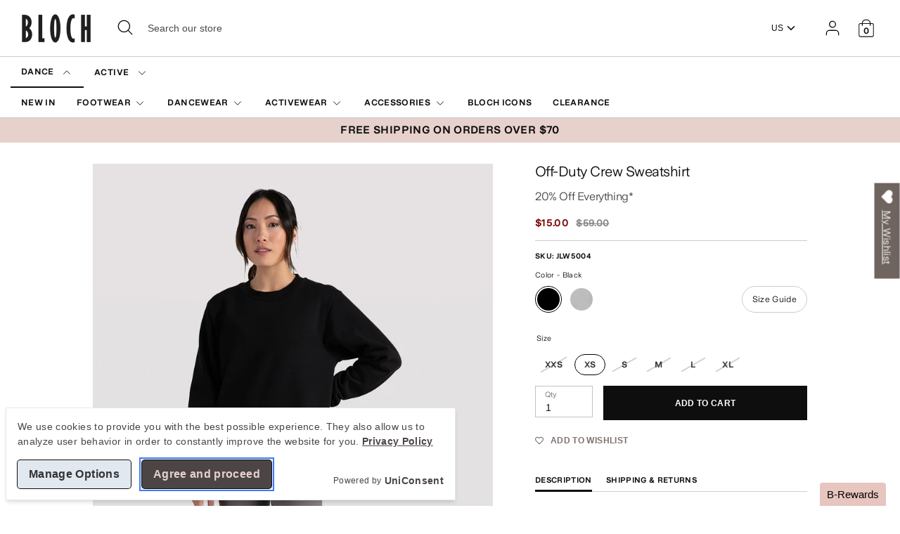

--- FILE ---
content_type: text/html; charset=utf-8
request_url: https://us.blochworld.com/products/off-duty-crew-sweatshirt-black
body_size: 93004
content:
<!doctype html>
  <html class="no-js supports-no-cookies" lang="en">
    <head>
<!-- Start of Shoplift scripts -->
<!-- 2025-10-23T10:49:12.1618636Z -->
<style>.shoplift-hide { opacity: 0 !important; }</style>
<style id="sl-preview-bar-hide">#preview-bar-iframe, #PBarNextFrameWrapper { display: none !important; }</style>
<script type="text/javascript">(function(rootPath, template, themeRole, themeId, isThemePreview){ /* Generated on 2026-01-13T13:05:17.8730432Z */var gt=Object.defineProperty;var mt=(R,x,V)=>x in R?gt(R,x,{enumerable:!0,configurable:!0,writable:!0,value:V}):R[x]=V;var w=(R,x,V)=>mt(R,typeof x!="symbol"?x+"":x,V);(function(){"use strict";var R=document.createElement("style");R.textContent=`#shoplift-preview-control{position:fixed;max-width:332px;height:56px;background-color:#141414;z-index:9999;bottom:20px;display:flex;border-radius:8px;box-shadow:13px 22px 7px #0000,9px 14px 7px #00000003,5px 8px 6px #0000000d,2px 4px 4px #00000017,1px 1px 2px #0000001a,0 0 #0000001a;align-items:center;margin:0 auto;left:16px;right:16px;opacity:0;transform:translateY(20px);visibility:hidden;transition:opacity .4s ease-in-out,transform .4s ease-in-out,visibility 0s .4s}#shoplift-preview-control.visible{opacity:1;transform:translateY(0);visibility:visible;transition:opacity .4s ease-in-out,transform .4s ease-in-out,visibility 0s 0s}#shoplift-preview-control *{font-family:Inter,sans-serif;color:#fff;box-sizing:border-box;font-size:16px}#shoplift-preview-variant-title{font-weight:400;line-height:140%;font-size:16px;text-align:start;letter-spacing:-.16px;flex-grow:1;text-wrap:nowrap;overflow:hidden;text-overflow:ellipsis}#shoplift-preview-variant-selector{position:relative;display:block;padding:6px 0;height:100%;min-width:0;flex:1 1 auto}#shoplift-preview-variant-menu-trigger{border:none;cursor:pointer;width:100%;background-color:transparent;padding:0 16px;border-left:1px solid #333;border-right:1px solid #333;height:100%;display:flex;align-items:center;justify-content:start;gap:8px}#shoplift-preview-variant-selector .menu-variant-label{width:24px;height:24px;border-radius:50%;padding:6px;display:flex;justify-content:center;align-items:center;font-size:12px;font-style:normal;font-weight:600;line-height:100%;letter-spacing:-.12px;flex-shrink:0}#shoplift-preview-variant-selector .preview-variant-menu{position:absolute;bottom:110%;transform:translate3d(0,20px,0);visibility:hidden;pointer-events:none;opacity:0;cursor:pointer;background-color:#141414;border:1px solid #141414;border-radius:6px;width:100%;max-height:156px;overflow-y:auto;box-shadow:0 8px 16px #0003;z-index:1;transition:opacity .3s ease-in-out,transform .3s ease-in-out,visibility 0s .3s}#shoplift-preview-variant-selector .preview-variant-menu.preview-variant-menu__visible{visibility:visible;pointer-events:auto;opacity:100;transform:translateZ(0);transition:opacity .3s ease-in-out,transform .3s ease-in-out,visibility 0s 0s}@media screen and (max-width: 400px){#shoplift-preview-variant-selector .preview-variant-menu{position:fixed;left:0;right:0;width:auto;bottom:110%}}#shoplift-preview-variant-selector .preview-variant-menu .preview-variant-menu--item{padding:12px 16px;display:flex;overflow:hidden}#shoplift-preview-variant-selector .preview-variant-menu .preview-variant-menu--item .menu-variant-label{margin-right:6px}#shoplift-preview-variant-selector .preview-variant-menu .preview-variant-menu--item span{overflow:hidden;text-overflow:ellipsis;text-wrap:nowrap;white-space:nowrap;color:#f6f6f6;font-size:14px;font-style:normal;font-weight:500}#shoplift-preview-variant-selector .preview-variant-menu .preview-variant-menu--item:hover{background-color:#545454}#shoplift-preview-variant-selector .preview-variant-menu .preview-variant-menu--item:last-of-type{border-bottom-left-radius:6px;border-bottom-right-radius:6px}#shoplift-preview-variant-selector .preview-variant-menu .preview-variant-menu--item:first-of-type{border-top-left-radius:6px;border-top-right-radius:6px}#shoplift-preview-control div:has(#shoplift-exit-preview-button){padding:0 16px}#shoplift-exit-preview-button{padding:6px 8px;font-weight:500;line-height:75%;border-radius:4px;background-color:transparent;border:none;text-decoration:none}#shoplift-exit-preview-button:hover{cursor:pointer;background-color:#333}`,document.head.appendChild(R);var x=" daum[ /]| deusu/| yadirectfetcher|(?:^|[^g])news(?!sapphire)|(?<! (?:channel/|google/))google(?!(app|/google| pixel))|(?<! cu)bots?(?:\\b|_)|(?<!(?: ya| yandex|^job|inapp;) ?)search|(?<!(?:lib))http|(?<![hg]m)score|@[a-z][\\w-]+\\.|\\(\\)|\\.com|\\b\\d{13}\\b|^<|^[\\w \\.\\-\\(?:\\):]+(?:/v?\\d+(?:\\.\\d+)?(?:\\.\\d{1,10})*?)?(?:,|$)|^[^ ]{50,}$|^\\d+\\b|^\\w+/[\\w\\(\\)]*$|^active|^ad muncher|^amaya|^avsdevicesdk/|^biglotron|^bot|^bw/|^clamav[ /]|^client/|^cobweb/|^custom|^ddg[_-]android|^discourse|^dispatch/\\d|^downcast/|^duckduckgo|^facebook|^getright/|^gozilla/|^hobbit|^hotzonu|^hwcdn/|^jeode/|^jetty/|^jigsaw|^microsoft bits|^movabletype|^mozilla/\\d\\.\\d \\(compatible;?\\)$|^mozilla/\\d\\.\\d \\w*$|^navermailapp|^netsurf|^offline|^owler|^postman|^python|^rank|^read|^reed|^rest|^rss|^snapchat|^space bison|^svn|^swcd |^taringa|^thumbor/|^track|^valid|^w3c|^webbandit/|^webcopier|^wget|^whatsapp|^wordpress|^xenu link sleuth|^yahoo|^yandex|^zdm/\\d|^zoom marketplace/|^{{.*}}$|admin|analyzer|archive|ask jeeves/teoma|bit\\.ly/|bluecoat drtr|browsex|burpcollaborator|capture|catch|check|chrome-lighthouse|chromeframe|classifier|clean|cloud|crawl|cypress/|dareboost|datanyze|dejaclick|detect|dmbrowser|download|evc-batch/|feed|firephp|gomezagent|headless|httrack|hubspot marketing grader|hydra|ibisbrowser|images|insight|inspect|iplabel|ips-agent|java(?!;)|library|mail\\.ru/|manager|measure|neustar wpm|node|nutch|offbyone|optimize|pageburst|pagespeed|parser|perl|phantomjs|pingdom|powermarks|preview|proxy|ptst[ /]\\d|reputation|resolver|retriever|rexx;|rigor|rss\\b|scan|scrape|server|sogou|sparkler/|speedcurve|spider|splash|statuscake|synapse|synthetic|tools|torrent|trace|transcoder|url|virtuoso|wappalyzer|watch|webglance|webkit2png|whatcms/|zgrab",V=/bot|spider|crawl|http|lighthouse/i,D;function W(){if(D instanceof RegExp)return D;try{D=new RegExp(x,"i")}catch{D=V}return D}function J(c){return!!c&&W().test(c)}class M{constructor(){w(this,"timestamp");this.timestamp=new Date}}class Y extends M{constructor(e,i,s){super();w(this,"type");w(this,"testId");w(this,"hypothesisId");this.type=3,this.testId=e,this.hypothesisId=i,this.timestamp=s}}class Z extends M{constructor(e){super();w(this,"type");w(this,"path");this.type=4,this.path=e}}class Q extends M{constructor(e){super();w(this,"type");w(this,"cart");this.type=5,this.cart=e}}class N extends Error{constructor(){super();w(this,"isBot");this.isBot=!0}}function X(c,t,e){for(const i of t.selectors){const s=c.querySelectorAll(i.cssSelector);for(let r=0;r<s.length;r++)e(t.testId,t.hypothesisId)}q(c,t,(i,s,r,n,o)=>o(s,r),e)}function L(c,t,e){for(const i of t.selectors)U(c,t.testId,t.hypothesisId,i,e??(()=>{}));q(c,t,U,e??(()=>{}))}function F(c){return c.urlPatterns.reduce((t,e)=>{switch(e.operator){case"contains":return t+`.*${e}.*`;case"endsWith":return t+`.*${e}`;case"startsWith":return t+`${e}.*`}},"")}function q(c,t,e,i){new MutationObserver(()=>{for(const r of t.selectors)e(c,t.testId,t.hypothesisId,r,i)}).observe(c.documentElement,{childList:!0,subtree:!0})}function U(c,t,e,i,s){const r=c.querySelectorAll(i.cssSelector);for(let n=0;n<r.length;n++){let o=r.item(n);if(o instanceof HTMLElement&&o.dataset.shoplift!==""){o.dataset.shoplift="";for(const a of i.actions.sort(at))o=tt(c,i.cssSelector,o,a)}}return r.length>0&&s?(s(t,e),!0):!1}function tt(c,t,e,i){switch(i.type){case"innerHtml":e.innerHTML=i.value;break;case"attribute":et(e,i.scope,i.value);break;case"css":it(c,t,i.value);break;case"js":st(c,e,i);break;case"copy":return rt(e);case"remove":ot(e);break;case"move":nt(e,parseInt(i.value));break}return e}function et(c,t,e){c.setAttribute(t,e)}function it(c,t,e){var s;const i=c.createElement("style");i.innerHTML=`${t} { ${e} }`,(s=c.getElementsByTagName("head")[0])==null||s.appendChild(i)}function st(c,t,e){Function("document","element",`"use strict"; ${e.value}`)(c,t)}function rt(c){const t=c.cloneNode(!0);if(!c.parentNode)throw"Can't copy node outside of DOM";return c.parentNode.insertBefore(t,c.nextSibling),t}function ot(c){c.remove()}function nt(c,t){if(t===0)return;const e=Array.prototype.slice.call(c.parentElement.children).indexOf(c),i=Math.min(Math.max(e+t,0),c.parentElement.children.length-1);c.parentElement.children.item(i).insertAdjacentElement(t>0?"afterend":"beforebegin",c)}function at(c,t){return z(c)-z(t)}function z(c){return c.type==="copy"||c.type==="remove"?0:1}var k=(c=>(c[c.Template=0]="Template",c[c.Theme=1]="Theme",c[c.UrlRedirect=2]="UrlRedirect",c[c.Script=3]="Script",c[c.Dom=4]="Dom",c[c.Price=5]="Price",c))(k||{});const lt="data:image/svg+xml,%3csvg%20width='12'%20height='12'%20viewBox='0%200%2012%2012'%20fill='none'%20xmlns='http://www.w3.org/2000/svg'%3e%3cpath%20d='M9.96001%207.90004C9.86501%207.90004%209.77001%207.86504%209.69501%207.79004L6.43501%204.53004C6.19501%204.29004%205.80501%204.29004%205.56501%204.53004L2.30501%207.79004C2.16001%207.93504%201.92001%207.93504%201.77501%207.79004C1.63001%207.64504%201.63001%207.40504%201.77501%207.26004L5.03501%204.00004C5.56501%203.47004%206.43001%203.47004%206.96501%204.00004L10.225%207.26004C10.37%207.40504%2010.37%207.64504%2010.225%207.79004C10.15%207.86004%2010.055%207.90004%209.96001%207.90004Z'%20fill='white'/%3e%3c/svg%3e",ct="data:image/svg+xml,%3csvg%20width='14'%20height='24'%20viewBox='0%200%2014%2024'%20fill='none'%20xmlns='http://www.w3.org/2000/svg'%3e%3cpath%20d='M12.3976%2014.5255C12.2833%2013.8788%2012.0498%2013.3024%2011.6952%2012.7961C11.3416%2012.2898%2010.9209%2011.8353%2010.4353%2011.4317C9.94868%2011.0291%209.43546%2010.6488%208.89565%2010.292C8.48487%2010.049%208.09577%209.78565%207.72637%209.50402C7.35697%209.2224%207.08016%208.89503%206.89694%208.51987C6.71273%208.14471%206.67826%207.69533%206.79055%207.1697C6.86345%206.83216%206.97476%206.54647%207.12351%206.31162C7.27324%206.07778%207.47124%205.89986%207.7175%205.77684C7.96377%205.65483%208.21989%205.59383%208.48389%205.59383C8.88087%205.59383%209.17639%205.7016%209.3734%205.91714C9.56943%206.13268%209.68271%206.42345%209.71424%206.78946C9.74576%207.15547%209.72015%207.55401%209.63839%207.98509C9.55663%208.41617%209.43645%208.84724%209.27687%209.27934L13.5127%208.80149C13.9638%207.52656%2014.1017%206.42447%2013.9264%205.49725C13.751%204.56901%2013.2664%203.85122%2012.4724%203.34491C12.239%203.19648%2011.9779%203.07041%2011.6893%202.96569L12.0026%201.50979L9.86397%200L7.3875%201.50979L7.11169%202.78878C6.65166%202.8874%206.21724%203.01957%205.8114%203.19038C4.85292%203.594%204.06684%204.15115%203.45117%204.86385C2.83452%205.57655%202.42571%206.40108%202.22378%207.33847C2.06616%208.06947%202.04942%208.70796%202.17551%209.25087C2.30061%209.7948%202.52028%2010.2828%202.8355%2010.7139C3.14974%2011.145%203.51816%2011.5344%203.93977%2011.881C4.36039%2012.2288%204.782%2012.5521%205.20164%2012.851C5.68334%2013.1702%206.13844%2013.5169%206.56497%2013.8921C6.99052%2014.2672%207.31954%2014.7125%207.55004%2015.228C7.78055%2015.7445%207.81502%2016.3769%207.65347%2017.1262C7.56482%2017.5389%207.43676%2017.8765%207.27028%2018.1388C7.10381%2018.4011%206.89596%2018.5983%206.64772%2018.7295C6.3985%2018.8606%206.12071%2018.9267%205.8114%2018.9267C5.21641%2018.9267%204.79776%2018.6034%204.62833%2018.1632C4.4589%2017.7229%204.47367%2017.2583%204.60075%2016.5639C4.72782%2015.8705%205.05092%2015.1395%205.37107%2014.3699H1.17665C1.17665%2014.3699%200.207341%2016.1115%200.0310135%2017.6762C-0.0655232%2018.5302%200.0635208%2019.2653%200.41519%2019.8844C0.76686%2020.5036%201.33032%2020.9814%202.10655%2021.319C2.39222%2021.443%202.7104%2021.5447%203.05813%2021.623L2.54589%2024H7.17473L7.7047%2021.5386C8.08493%2021.442%208.43857%2021.3231%208.76562%2021.1787C9.73985%2020.7476%2010.52%2020.1427%2011.1071%2019.3649C11.6932%2018.5871%2012.0873%2017.7291%2012.2892%2016.7917C12.4744%2015.9295%2012.5099%2015.1741%2012.3966%2014.5275L12.3976%2014.5255Z'%20fill='white'/%3e%3c/svg%3e";async function dt(c){let t=c.replace(/-/g,"+").replace(/_/g,"/");for(;t.length%4;)t+="=";const e=atob(t),i=Uint8Array.from(e,n=>n.charCodeAt(0)),s=new Blob([i]).stream().pipeThrough(new DecompressionStream("gzip")),r=await new Response(s).text();return JSON.parse(r)}function O(c,t){return typeof t=="string"&&/\d{4}-\d{2}-\d{2}T\d{2}:\d{2}:\d{2}.\d+(?:Z|[+-]\d+)/.test(t)?new Date(t):t}function H(c,t){return t}function E(c,t=!1,e=!1,i=","){const s=c/100;if(e){const n=Math.round(s).toLocaleString("en-US");return i!==","?n.replace(/,/g,i):n}else{const r=t?",":".",n=s.toFixed(2).split("."),o=parseInt(n[0],10),a=n[1]??"00",l=o.toLocaleString("en-US");return i!==","?`${l.replace(/,/g,i)}${r}${a}`:t?`${l.replace(/,/g,".")}${r}${a}`:`${l}${r}${a}`}}function $(c,t,e,i){const s=t.replace("{{amount}}",E(c,!1,!1)).replace("{{amount_no_decimals}}",E(c,!1,!0)).replace("{{amount_with_comma_separator}}",E(c,!0,!1)).replace("{{amount_no_decimals_with_comma_separator}}",E(c,!0,!0)).replace("{{amount_with_space_separator}}",E(c,!1,!1," ")).replace("{{amount_no_decimals_with_space_separator}}",E(c,!1,!0," ")).replace("{{amount_with_apostrophe_separator}}",E(c,!1,!1,"'")).replace("{{amount_no_decimals_with_apostrophe_separator}}",E(c,!1,!0,"'")).replace("{{amount_with_period_and_space_separator}}",E(c,!1,!1,". ")).replace("{{amount_no_decimals_with_period_and_space_separator}}",E(c,!1,!0,". "));return i?`${s} ${e}`:s}function B(c){return c.replace(/[^\d.,\s-]/g,"").trim()}function ht(c){const t=new Map;for(const[e,i,s]of c.v)t.set(e,{priceInCents:i,compareAtPriceInCents:s});return t}function pt(c,t,e,i){const{priceInCents:s,compareAtPriceInCents:r}=e,{mf:n,c:o,cce:a}=i;if(c.getAttribute("data-sl-attribute-p")===t)c.innerHTML=$(s,n,o,a);else if(c.getAttribute("data-sl-attribute-cap")===t)r<=0||r<=s?c.remove():c.innerHTML=$(r,n,o,a);else if(c.getAttribute("data-sl-attribute-discount")===t&&!(r<=0||r<=s)){const h=Math.round((r-s)/r*100),u=B($(r-s,n,o,!1)),p=c.getAttribute("data-sl-format")||"percent";p==="percent"?c.textContent=`-${h}%`:p==="amount"?c.textContent=`-${u}`:p==="both"&&(c.textContent=`-${h}% (-${u})`)}}function ut(c){const t=[],e={id:"url-pattern",operator:"contains",value:"/"};for(const[i,s,r]of c.v){t.push({id:`p-${i}`,cssSelector:`[data-sl-attribute-p="${i}"]`,urlPatterns:[e],actions:[{id:`p-action-${i}`,type:"innerHtml",scope:"price",value:$(s,c.mf,c.c,c.cce)}]});const n=r<=0||r<=s;if(t.push({id:`cap-${i}`,cssSelector:`[data-sl-attribute-cap="${i}"]`,urlPatterns:[e],actions:[{id:`cap-action-${i}`,type:n?"remove":"innerHtml",scope:"compare-at-price",value:n?"":$(r,c.mf,c.c,c.cce)}]}),!n&&r>s){const o=Math.round((r-s)/r*100),a=B($(r-s,c.mf,c.c,!1));t.push({id:`d-${i}`,cssSelector:`[data-sl-attribute-discount="${i}"]`,urlPatterns:[e],actions:[{id:`d-action-${i}`,type:"js",scope:null,value:`(function(doc, el) {              var format = el.getAttribute('data-sl-format') || 'percent';              if (format === 'percent') {                el.textContent = '-${o}%';              } else if (format === 'amount') {                el.textContent = '-${a}';              } else if (format === 'both') {                el.textContent = '-${o}% (-${a})';              }            })`}]})}}return t}let G=!1;class ft{constructor(t,e,i,s,r,n,o,a,l,h,u){w(this,"DATA_SL_ATTRIBUTE_P","data-sl-attribute-p");w(this,"DATA_SL_TEST_ID","data-sl-test-id");w(this,"VIEWPORT_TRACK_THRESHOLD",.5);w(this,"temporarySessionKey","Shoplift_Session");w(this,"essentialSessionKey","Shoplift_Essential");w(this,"analyticsSessionKey","Shoplift_Analytics");w(this,"priceSelectorsSessionKey","Shoplift_PriceSelectors");w(this,"legacySessionKey");w(this,"cssHideClass");w(this,"testConfigs");w(this,"inactiveTestConfigs");w(this,"testsFilteredByAudience");w(this,"sendPageView");w(this,"shopliftDebug");w(this,"gaConfig");w(this,"getCountryTimeout");w(this,"state");w(this,"shopifyAnalyticsId");w(this,"cookie",document.cookie);w(this,"isSyncing",!1);w(this,"isSyncingGA",!1);w(this,"fetch");w(this,"localStorageSet");w(this,"localStorageGet");w(this,"sessionStorageSet",window.sessionStorage.setItem.bind(window.sessionStorage));w(this,"sessionStorageGet",window.sessionStorage.getItem.bind(window.sessionStorage));w(this,"urlParams",new URLSearchParams(window.location.search));w(this,"device");w(this,"logHistory");w(this,"activeViewportObservers",new Map);w(this,"_priceTestProductIds",null);this.shop=t,this.host=e,this.eventHost=i,this.disableReferrerOverride=a,this.logHistory=[],this.legacySessionKey=`SHOPLIFT_SESSION_${this.shop}`,this.cssHideClass=s?"shoplift-hide":"",this.testConfigs=h.map(d=>({...d,startAt:new Date(d.startAt),statusHistory:d.statusHistory.map(v=>({...v,createdAt:new Date(v.createdAt)}))})),this.inactiveTestConfigs=u,this.sendPageView=!!r,this.shopliftDebug=n===!0,this.gaConfig=o!=={"sendEvents":false,"mode":"gtag"}?o:{sendEvents:!1},this.fetch=window.fetch.bind(window),this.localStorageSet=window.localStorage.setItem.bind(window.localStorage),this.localStorageGet=window.localStorage.getItem.bind(window.localStorage);const p=this.getDeviceType();this.device=p!=="tablet"?p:"mobile",this.state=this.loadState(),this.shopifyAnalyticsId=this.getShopifyAnalyticsId(),this.testsFilteredByAudience=h.filter(d=>d.status=="active"),this.getCountryTimeout=l===1000?1e3:l,this.log("State Loaded",JSON.stringify(this.state))}deriveCategoryFromExistingTests(){if(!this.state.temporary.testCategory&&this.state.essential.visitorTests.length>0){const t=this.state.essential.visitorTests.some(e=>{if(!e.hypothesisId)return!1;const i=this.getHypothesis(e.hypothesisId);return i&&["theme","basicScript","price"].includes(i.type)});this.state.temporary.testCategory=t?"global":"conditional",this.persistTemporaryState(),this.log("Derived test category from existing visitorTests: %s",this.state.temporary.testCategory)}}async init(){var t;try{if(this.log("Shoplift script initializing"),window.Shopify&&window.Shopify.designMode){this.log("Skipping script for design mode");return}if(window.location.href.includes("slScreenshot=true")){this.log("Skipping script for screenshot");return}if(window.location.hostname.endsWith(".edgemesh.com")){this.log("Skipping script for preview");return}if(window.location.href.includes("isShopliftMerchant")){const i=this.urlParams.get("isShopliftMerchant")==="true";this.log("Setting merchant session to %s",i),this.state.temporary.isMerchant=i,this.persistTemporaryState()}if(this.state.temporary.isMerchant){this.log("Setting up preview for merchant"),typeof window.shoplift!="object"&&this.setShopliftStub(),this.state.temporary.previewConfig||this.hidePage(),await this.initPreview(),(t=document.querySelector("#sl-preview-bar-hide"))==null||t.remove();return}if(this.state.temporary.previewConfig=void 0,J(navigator.userAgent))return;if(navigator.userAgent.includes("Chrome/118")){this.log("Random: %o",[Math.random(),Math.random(),Math.random()]);const i=await this.makeRequest({url:`${this.eventHost}/api/v0/events/ip`,method:"get"}).then(s=>s==null?void 0:s.json());this.log(`IP: ${i}`),this.makeRequest({url:`${this.eventHost}/api/v0/logs`,method:"post",data:JSON.stringify(this.debugState(),H)}).catch()}if(this.shopifyAnalyticsId=this.getShopifyAnalyticsId(),this.monitorConsentChange(),this.checkForThemePreview())return;if(!this.disableReferrerOverride&&this.state.temporary.originalReferrer!=null){this.log(`Overriding referrer from '${document.referrer}' to '${this.state.temporary.originalReferrer}'`);const i=this.state.temporary.originalReferrer;delete this.state.temporary.originalReferrer,this.persistTemporaryState(),Object.defineProperty(document,"referrer",{get:()=>i,enumerable:!0,configurable:!0})}if(await this.refreshVisitor(this.shopifyAnalyticsId),await this.handleVisitorTest()){this.log("Redirecting for visitor test");return}this.setShoplift(),this.showPage(),this.ensureCartAttributesForExistingPriceTests(!1),await this.finalize(),console.log("SHOPLIFT SCRIPT INITIALIZED!")}catch(e){if(e instanceof N)return;throw e}finally{typeof window.shoplift!="object"&&this.setShopliftStub()}}getVariantColor(t){switch(t){case"a":return{text:"#141414",bg:"#E2E2E2"};case"b":return{text:"rgba(255, 255, 255, 1)",bg:"rgba(37, 99, 235, 1)"}}}getDefaultVariantTitle(t){return t.title?t.title:t.type==="price"?t.isControl?"Original prices":"Variant prices":t.isControl?"Original":"Untitled variant "+t.label.toUpperCase()}async initPreview(){const t=this.urlParams.get("previewConfig");if(t){this.state.temporary.previewConfig=void 0,this.log("Setting up the preview"),this.log("Found preview config, writing to temporary state");const e=await dt(t);if(this.state.temporary.previewConfig=e,this.state.temporary.previewConfig.testTypeCategory===k.Price){this.hidePage(!0);const s=this.state.temporary.previewConfig;let r=`${this.host}/api/dom-selectors/${s.storeId}/${s.testId}/${s.isDraft||!1}`;s.shopifyProductId&&(r+=`?productId=${s.shopifyProductId}`);const n=await this.makeJsonRequest({method:"get",url:r}).catch(o=>(this.log("Error getting domSelectors",o),null));s.variants.forEach(o=>{var a;return o.domSelectors=(a=n[o.id])==null?void 0:a.domSelectors})}this.persistTemporaryState();const i=new URL(window.location.toString());i.searchParams.delete("previewConfig"),this.queueRedirect(i)}else if(this.state.temporary.previewConfig){this.showPage();const e=this.state.temporary.previewConfig;e.testTypeCategory===k.Template&&this.handleTemplatePreview(e)&&this.initPreviewControls(e),e.testTypeCategory===k.UrlRedirect&&this.handleUrlPreview(e)&&this.initPreviewControls(e),e.testTypeCategory===k.Script&&this.handleScriptPreview(e)&&this.initPreviewControls(e),e.testTypeCategory===k.Price&&await this.handlePricePreview(e)&&this.initPreviewControls(e)}}initPreviewControls(t){document.addEventListener("DOMContentLoaded",()=>{const e=t.variants.find(v=>v.id===t.currentVariant),i=(e==null?void 0:e.label)||"a",s=t.variants,r=document.createElement("div");r.id="shoplift-preview-control";const n=document.createElement("div"),o=document.createElement("img");o.src=ct,o.height=24,o.width=14,n.style.padding="0 16px",n.style.lineHeight="100%",n.appendChild(o),r.appendChild(n);const a=document.createElement("div");a.id="shoplift-preview-variant-selector";const l=document.createElement("button");l.id="shoplift-preview-variant-menu-trigger";const h=document.createElement("div");h.className="menu-variant-label",h.style.backgroundColor=this.getVariantColor(i).bg,h.style.color=this.getVariantColor(i).text,h.innerText=i.toUpperCase(),l.appendChild(h);const u=document.createElement("span");if(u.id="shoplift-preview-variant-title",u.innerText=e?this.getDefaultVariantTitle(e):"Untitled variant "+i.toUpperCase(),l.appendChild(u),s.length>1){const v=document.createElement("img");v.src=lt,v.width=12,v.height=12,v.style.height="12px",v.style.width="12px",l.appendChild(v);const T=document.createElement("div");T.className="preview-variant-menu";for(const m of t.variants.filter(C=>C.id!==t.currentVariant)){const C=document.createElement("div");C.className="preview-variant-menu--item";const A=document.createElement("div");A.className="menu-variant-label",A.style.backgroundColor=this.getVariantColor(m.label).bg,A.style.color=this.getVariantColor(m.label).text,A.style.flexShrink="0",A.innerText=m.label.toUpperCase(),C.appendChild(A);const y=document.createElement("span");y.innerText=this.getDefaultVariantTitle(m),C.appendChild(y),C.addEventListener("click",()=>{this.pickVariant(m.id)}),T.appendChild(C)}a.appendChild(T),l.addEventListener("click",()=>{T.className!=="preview-variant-menu preview-variant-menu__visible"?T.classList.add("preview-variant-menu__visible"):T.classList.remove("preview-variant-menu__visible")}),document.addEventListener("click",m=>{m.target instanceof Element&&!l.contains(m.target)&&T.className==="preview-variant-menu preview-variant-menu__visible"&&T.classList.remove("preview-variant-menu__visible")})}else l.style.pointerEvents="none",h.style.margin="0";a.appendChild(l),r.appendChild(a);const p=document.createElement("div"),d=document.createElement("button");d.id="shoplift-exit-preview-button",d.innerText="Exit",p.appendChild(d),d.addEventListener("click",()=>{this.exitPreview()}),r.appendChild(p),document.body.appendChild(r),requestAnimationFrame(()=>{r.classList.add("visible")})}),this.ensureCartAttributesForExistingPriceTests(!0)}pickVariant(t){var e,i,s,r;if(this.state.temporary.previewConfig){const n=this.state.temporary.previewConfig,o=new URL(window.location.toString());if(n.testTypeCategory===k.UrlRedirect){const a=(e=n.variants.find(l=>l.id===n.currentVariant))==null?void 0:e.redirectUrl;if(o.pathname===a){const l=(i=n.variants.find(h=>h.id===t))==null?void 0:i.redirectUrl;l&&(o.pathname=l)}}if(n.testTypeCategory===k.Template){const a=(s=n.variants.find(l=>l.id===n.currentVariant))==null?void 0:s.pathName;if(a&&o.pathname===a){const l=(r=n.variants.find(h=>h.id===t))==null?void 0:r.pathName;l&&l!==a&&(o.pathname=l)}}n.currentVariant=t,this.persistTemporaryState(),this.queueRedirect(o)}}exitPreview(){var e,i,s,r;const t=new URL(window.location.toString());if(((e=this.state.temporary.previewConfig)==null?void 0:e.testTypeCategory)===k.Template&&t.searchParams.delete("view"),((i=this.state.temporary.previewConfig)==null?void 0:i.testTypeCategory)===k.Script&&t.searchParams.delete("slVariant"),((s=this.state.temporary.previewConfig)==null?void 0:s.testTypeCategory)===k.UrlRedirect){const o=this.state.temporary.previewConfig.variants.filter(l=>!l.isControl&&l.redirectUrl!==null).map(l=>l.redirectUrl),a=(r=this.state.temporary.previewConfig.variants.find(l=>l.label==="a"))==null?void 0:r.redirectUrl;o.includes(t.pathname)&&a&&(t.pathname=a)}this.state.temporary.previewConfig=void 0,this.persistTemporaryState(),this.hidePage(),this.queueRedirect(t)}handleTemplatePreview(t){const e=t.currentVariant,i=t.variants.find(a=>a.id===e);if(!i)return!1;const s=t.variants.find(a=>a.isControl);if(!s)return!1;this.log("Setting up template preview for type",s.type);const r=new URL(window.location.toString()),n=r.searchParams.get("view"),o=i.type===s.type;return!o&&!i.isControl&&template.suffix===s.affix&&this.typeFromTemplate()===s.type&&i.pathName!==null?(this.log("Hit control template type, redirecting to the variant url"),this.hidePage(),r.pathname=i.pathName,this.queueRedirect(r),!0):(!i.isControl&&this.typeFromTemplate()==i.type&&template.suffix===s.affix&&o&&n!==(i.affix||"__DEFAULT__")&&(this.log("Template type and affix match control, updating the view param"),r.searchParams.delete("view"),this.log("Setting the new viewParam to",i.affix||"__DEFAULT__"),this.hidePage(),r.searchParams.set("view",i.affix||"__DEFAULT__"),this.queueRedirect(r)),n!==null&&n!==i.affix&&(r.searchParams.delete("view"),this.hidePage(),this.queueRedirect(r)),!0)}handleUrlPreview(t){var n;const e=t.currentVariant,i=t.variants.find(o=>o.id===e),s=(n=t.variants.find(o=>o.isControl))==null?void 0:n.redirectUrl;if(!i)return!1;this.log("Setting up URL redirect preview");const r=new URL(window.location.toString());return r.pathname===s&&!i.isControl&&i.redirectUrl!==null&&(this.log("Url matches control, redirecting"),this.hidePage(),r.pathname=i.redirectUrl,this.queueRedirect(r)),!0}handleScriptPreview(t){const e=t.currentVariant,i=t.variants.find(n=>n.id===e);if(!i)return!1;this.log("Setting up script preview");const s=new URL(window.location.toString());return s.searchParams.get("slVariant")!==i.id&&(this.log("current id doesn't match the variant, redirecting"),s.searchParams.delete("slVariant"),this.log("Setting the new slVariantParam"),this.hidePage(),s.searchParams.set("slVariant",i.id),this.queueRedirect(s)),!0}async handlePricePreview(t){const e=t.currentVariant,i=t.variants.find(s=>s.id===e);return i?(this.log("Setting up price preview"),i.domSelectors&&i.domSelectors.length>0&&(L(document,{testId:t.testId,hypothesisId:i.id,selectors:i.domSelectors}),this.ensureCartAttributesForExistingPriceTests(!0)),!0):!1}async finalize(){const t=await this.getCartState();t!==null&&this.queueCartUpdate(t),this.pruneStateAndSave(),await this.syncAllEvents()}setShoplift(){this.log("Setting up public API");const e=this.urlParams.get("slVariant")==="true",i=e?null:this.urlParams.get("slVariant");window.shoplift={isHypothesisActive:async s=>{if(this.log("Script checking variant for hypothesis '%s'",s),e)return this.log("Forcing variant for hypothesis '%s'",s),!0;if(i!==null)return this.log("Forcing hypothesis '%s'",i),s===i;const r=this.testConfigs.find(o=>o.hypotheses.some(a=>a.id===s));if(!r)return this.log("No test found for hypothesis '%s'",s),!1;const n=this.state.essential.visitorTests.find(o=>o.testId===r.id);return n?(this.log("Active visitor test found",s),n.hypothesisId===s):(await this.manuallySplitVisitor(r),this.testConfigs.some(o=>o.hypotheses.some(a=>a.id===s&&this.state.essential.visitorTests.some(l=>l.hypothesisId===a.id))))},setAnalyticsConsent:async s=>{await this.onConsentChange(s,!0)},getVisitorData:()=>({visitor:this.state.analytics.visitor,visitorTests:this.state.essential.visitorTests.filter(s=>!s.isInvalid).map(s=>{const{shouldSendToGa:r,savedAt:n,...o}=s;return o})})}}setShopliftStub(){this.log("Setting up stubbed public API");const e=this.urlParams.get("slVariant")==="true",i=e?null:this.urlParams.get("slVariant");window.shoplift={isHypothesisActive:s=>Promise.resolve(e||s===i),setAnalyticsConsent:()=>Promise.resolve(),getVisitorData:()=>({visitor:null,visitorTests:[]})}}async manuallySplitVisitor(t){this.log("Starting manual split for test '%s'",t.id),await this.handleVisitorTest([t]),this.saveState(),this.syncAllEvents()}async handleVisitorTest(t){await this.filterTestsByAudience(this.testConfigs,this.state.analytics.visitor??this.buildBaseVisitor(),this.state.essential.visitorTests),this.deriveCategoryFromExistingTests(),this.clearStaleReservations();let e=t?t.filter(i=>this.testsFilteredByAudience.some(s=>s.id===i.id)):[...this.testsForUrl(this.testsFilteredByAudience),...this.domTestsForUrl(this.testsFilteredByAudience)];try{if(e.length===0)return this.log("No tests found"),!1;this.log("Checking for existing visitor test on page");const i=this.getCurrentVisitorHypothesis(e);if(i){this.log("Found current visitor test");const a=this.considerRedirect(i);return a&&(this.log("Redirecting for current visitor test"),this.redirect(i)),a}const s=this.getReservationForCurrentPage();if(s){this.log("Found matching reservation for current page: %s",s.testId);const a=this.getHypothesis(s.hypothesisId);if(a){a.type!=="price"&&this.realizeReservationForCriteria(s.entryCriteriaKey);const l=this.considerRedirect(a);return l&&this.redirect(a),l}}this.log("No active test relation for test page");const r=this.testsForUrl(this.inactiveTestConfigs.filter(a=>this.testIsPaused(a)&&a.hypotheses.some(l=>this.state.essential.visitorTests.some(h=>h.hypothesisId===l.id)))).map(a=>a.id);if(r.length>0)return this.log("Visitor has paused tests for test page, skipping test assignment: %o",r),!1;if(!this.state.temporary.testCategory){const a=this.testsFilteredByAudience.filter(h=>this.isGlobalEntryCriteria(this.getEntryCriteriaKey(h))),l=this.testsFilteredByAudience.filter(h=>!this.isGlobalEntryCriteria(this.getEntryCriteriaKey(h)));if(this.log("Category dice roll - global tests: %o, conditional tests: %o",a.map(h=>({id:h.id,title:h.title,criteria:this.getEntryCriteriaKey(h)})),l.map(h=>({id:h.id,title:h.title,criteria:this.getEntryCriteriaKey(h)}))),a.length>0&&l.length>0){const h=a.length,u=l.length,p=h+u,d=Math.random()*p;this.state.temporary.testCategory=d<h?"global":"conditional",this.log("Category dice roll: rolled %.2f of %d (global weight: %d, conditional weight: %d), selected '%s'",d,p,h,u,this.state.temporary.testCategory)}else a.length>0?(this.state.temporary.testCategory="global",this.log("Only global tests available, setting category to global")):(this.state.temporary.testCategory="conditional",this.log("Only conditional tests available, setting category to conditional"));this.persistTemporaryState()}const n=this.state.temporary.testCategory;if(this.log("Visitor test category: %s",n),n==="global"){const a=this.testsFilteredByAudience.filter(l=>!this.isGlobalEntryCriteria(this.getEntryCriteriaKey(l)));for(const l of a)this.markTestAsBlocked(l,"category:global");e=e.filter(l=>this.isGlobalEntryCriteria(this.getEntryCriteriaKey(l)))}else{const a=this.testsFilteredByAudience.filter(l=>this.isGlobalEntryCriteria(this.getEntryCriteriaKey(l)));for(const l of a)this.markTestAsBlocked(l,"category:conditional");e=e.filter(l=>!this.isGlobalEntryCriteria(this.getEntryCriteriaKey(l)))}if(e.length===0)return this.log("No tests remaining after category filter"),!1;this.createReservations(e);const o=this.getReservationForCurrentPage();if(o&&!o.isRealized){const a=this.getHypothesis(o.hypothesisId);if(a){a.type!=="price"&&this.realizeReservationForCriteria(o.entryCriteriaKey);const l=this.considerRedirect(a);return l&&(this.log("Redirecting for new test"),this.redirect(a)),l}}return!1}finally{this.includeInDomTests(),this.saveState()}}includeInDomTests(){this.applyControlForAudienceFilteredPriceTests();const t=this.getDomTestsForCurrentUrl(),e=this.getVisitorDomHypothesis(t);for(const i of t){this.log("Evaluating dom test '%s'",i.id);const s=i.hypotheses.some(d=>d.type==="price");if(this.state.essential.visitorTests.find(d=>d.testId===i.id&&d.isInvalid&&!d.hypothesisId)){if(this.log("Visitor is blocked from test '%s', applying control prices if price test",i.id),s){const d=i.hypotheses.find(v=>v.isControl);d!=null&&d.priceData&&(this.applyPriceTestWithMapLookup(i.id,d,[d],()=>{this.log("Control prices applied for blocked visitor, no metrics tracked")}),this.updatePriceTestHiddenInputs(i.id,"control",!1))}continue}const n=this.getReservationForTest(i.id);let o=null,a=!1;const l=e.find(d=>i.hypotheses.some(v=>d.id===v.id));if(n)o=this.getHypothesis(n.hypothesisId)??null,this.log("Using reserved hypothesis '%s' for test '%s'",n.hypothesisId,i.id);else if(l)o=l,this.log("Using existing hypothesis assignment for test '%s'",i.id);else if(s){const d=this.visitorActiveTestTypeWithReservations();d?(a=!0,this.log("Visitor already in test type '%s', treating as non-test for price test '%s'",d,i.id)):o=this.pickHypothesis(i)}else o=this.pickHypothesis(i);if(a&&s){const d=i.hypotheses.find(v=>v.isControl);d!=null&&d.priceData&&(this.log("Applying control prices for non-test visitor on price test '%s' (Map-based)",i.id),this.applyPriceTestWithMapLookup(i.id,d,[d],()=>{this.log("Control prices applied for non-test visitor, no metrics tracked")}),this.updatePriceTestHiddenInputs(i.id,"control",!1));continue}if(!o){this.log("Failed to pick hypothesis for test");continue}const h=i.bayesianRevision??4,u=o.type==="price",p=h>=5;if(u&&p){if(this.log(`Price test with Map-based lookup (v${h}): ${i.id}`),!o.priceData){this.log("No price data for hypothesis '%s', skipping",o.id);continue}const d=o.isControl?"control":"variant";this.log(`Setting up Map-based price test for ${d} (test: ${i.id})`),this.applyPriceTestWithMapLookup(i.id,o,i.hypotheses,v=>{const T=this.getReservationForTest(v);T&&!T.isRealized&&T.entryCriteriaKey?this.realizeReservationForCriteria(T.entryCriteriaKey):this.queueAddVisitorToTest(v,o),this.saveState(),this.queuePageView(window.location.pathname),this.syncAllEvents()});continue}if(u&&!p){this.log(`Price test without viewport tracking (v${h}): ${i.id}`);const d=this.getDomSelectorsForHypothesis(o);if(d.length===0)continue;L(document,{testId:i.id,hypothesisId:o.id,selectors:d},v=>{this.queueAddVisitorToTest(v,o),this.saveState(),this.queuePageView(window.location.pathname),this.syncAllEvents()});continue}if(!o.domSelectors||o.domSelectors.length===0){this.log("No selectors found, skipping hypothesis");continue}L(document,{testId:i.id,hypothesisId:o.id,selectors:o.domSelectors},d=>{this.queueAddVisitorToTest(d,o),this.saveState(),this.queuePageView(window.location.pathname),this.syncAllEvents()})}}considerRedirect(t){if(this.log("Considering redirect for hypothesis '%s'",t.id),t.isControl)return this.log("Skipping redirect for control"),!1;if(t.type==="basicScript"||t.type==="manualScript")return this.log("Skipping redirect for script test"),!1;const e=this.state.essential.visitorTests.find(n=>n.hypothesisId===t.id),i=new URL(window.location.toString()),r=new URLSearchParams(window.location.search).get("view");if(t.type==="theme"){if(!(t.themeId===themeId)){if(this.log("Theme id '%s' is not hypothesis theme ID '%s'",t.themeId,themeId),e&&e.themeId!==t.themeId&&(e.themeId===themeId||!this.isThemePreview()))this.log("On old theme, redirecting and updating local visitor"),e.themeId=t.themeId;else if(this.isThemePreview())return this.log("On non-test theme, skipping redirect"),!1;return this.log("Hiding page to redirect for theme test"),this.hidePage(),!0}return!1}else if(t.type!=="dom"&&t.type!=="price"&&t.affix!==template.suffix&&t.affix!==r||t.redirectPath&&!i.pathname.endsWith(t.redirectPath))return this.log("Hiding page to redirect for template test"),this.hidePage(),!0;return this.log("Not redirecting"),!1}redirect(t){if(this.log("Redirecting to hypothesis '%s'",t.id),t.isControl)return;const e=new URL(window.location.toString());if(e.searchParams.delete("view"),t.redirectPath){const i=RegExp("^(/w{2}-w{2})/").exec(e.pathname);if(i&&i.length>1){const s=i[1];e.pathname=`${s}${t.redirectPath}`}else e.pathname=t.redirectPath}else t.type==="theme"?(e.searchParams.set("_ab","0"),e.searchParams.set("_fd","0"),e.searchParams.set("_sc","1"),e.searchParams.set("preview_theme_id",t.themeId.toString())):t.type!=="urlRedirect"&&e.searchParams.set("view",t.affix);this.queueRedirect(e)}async refreshVisitor(t){if(t===null||!this.state.essential.isFirstLoad||!this.testConfigs.some(i=>i.visitorOption!=="all"))return;this.log("Refreshing visitor"),this.hidePage();const e=await this.getVisitor(t);e&&e.id&&this.updateLocalVisitor(e)}buildBaseVisitor(){return{shopifyAnalyticsId:this.shopifyAnalyticsId,device:this.device,country:null,...this.state.essential.initialState}}getInitialState(){const t=this.getUTMValue("utm_source")??"",e=this.getUTMValue("utm_medium")??"",i=this.getUTMValue("utm_campaign")??"",s=this.getUTMValue("utm_content")??"",r=window.document.referrer,n=this.device;return{createdAt:new Date,utmSource:t,utmMedium:e,utmCampaign:i,utmContent:s,referrer:r,device:n}}checkForThemePreview(){var t,e;return this.log("Checking for theme preview"),window.location.hostname.endsWith(".shopifypreview.com")?(this.log("on shopify preview domain"),this.clearThemeBar(!0,!1,this.state),(t=document.querySelector("#sl-preview-bar-hide"))==null||t.remove(),!1):this.isThemePreview()?this.state.essential.visitorTests.some(i=>i.isThemeTest&&i.hypothesisId!=null&&this.getHypothesis(i.hypothesisId)&&i.themeId===themeId)?(this.log("On active theme test, removing theme bar"),this.clearThemeBar(!1,!0,this.state),!1):this.state.essential.visitorTests.some(i=>i.isThemeTest&&i.hypothesisId!=null&&!this.getHypothesis(i.hypothesisId)&&i.themeId===themeId)?(this.log("Visitor is on an inactive theme test, redirecting to main theme"),this.redirectToMainTheme(),!0):this.state.essential.isFirstLoad?(this.log("No visitor found on theme preview, redirecting to main theme"),this.redirectToMainTheme(),!0):this.inactiveTestConfigs.some(i=>i.hypotheses.some(s=>s.themeId===themeId))?(this.log("Current theme is an inactive theme test, redirecting to main theme"),this.redirectToMainTheme(),!0):this.testConfigs.some(i=>i.hypotheses.some(s=>s.themeId===themeId))?(this.log("Falling back to clearing theme bar"),this.clearThemeBar(!1,!0,this.state),!1):(this.log("No tests on current theme, skipping script"),this.clearThemeBar(!0,!1,this.state),(e=document.querySelector("#sl-preview-bar-hide"))==null||e.remove(),!0):(this.log("Not on theme preview"),this.clearThemeBar(!0,!1,this.state),!1)}redirectToMainTheme(){this.hidePage();const t=new URL(window.location.toString());t.searchParams.set("preview_theme_id",""),this.queueRedirect(t)}testsForUrl(t){const e=new URL(window.location.href),i=this.typeFromTemplate();return t.filter(s=>s.hypotheses.some(r=>r.type!=="dom"&&r.type!=="price"&&(r.isControl&&r.type===i&&r.affix===template.suffix||r.type==="theme"||r.isControl&&r.type==="urlRedirect"&&r.redirectPath&&e.pathname.endsWith(r.redirectPath)||r.type==="basicScript"))&&(s.ignoreTestViewParameterEnforcement||!e.searchParams.has("view")||s.hypotheses.map(r=>r.affix).includes(e.searchParams.get("view")??"")))}domTestsForUrl(t){const e=new URL(window.location.href);return t.filter(i=>i.hypotheses.some(s=>s.type!=="dom"&&s.type!=="price"?!1:s.type==="price"&&s.priceData&&s.priceData.v.length>0?!0:s.domSelectors&&s.domSelectors.some(r=>new RegExp(F(r)).test(e.toString()))))}async filterTestsByAudience(t,e,i){const s=[];let r=e.country;!r&&t.some(n=>n.requiresCountry&&!i.some(o=>o.testId===n.id))&&(this.log("Hiding page to check geoip"),this.hidePage(),r=await this.makeJsonRequest({method:"get",url:`${this.eventHost}/api/v0/visitors/get-country`,signal:AbortSignal.timeout(this.getCountryTimeout)}).catch(n=>(this.log("Error getting country",n),null)));for(const n of t){if(this.log("Checking audience for test '%s'",n.id),this.state.essential.visitorTests.some(l=>l.testId===n.id&&l.hypothesisId==null)){console.log(`Skipping blocked test '${n.id}'`);continue}const o=this.visitorCreatedDuringTestActive(n.statusHistory);(i.some(l=>l.testId===n.id&&(n.device==="all"||n.device===e.device&&n.device===this.device))||this.isTargetAudience(n,e,o,r))&&(this.log("Visitor is in audience for test '%s'",n.id),s.push(n))}this.testsFilteredByAudience=s}isTargetAudience(t,e,i,s){const r=this.getChannel(e);return(t.device==="all"||t.device===e.device&&t.device===this.device)&&(t.visitorOption==="all"||t.visitorOption==="new"&&i||t.visitorOption==="returning"&&!i)&&(t.targetAudiences.length===0||t.targetAudiences.reduce((n,o)=>n||o.reduce((a,l)=>a&&l(e,i,r,s),!0),!1))}visitorCreatedDuringTestActive(t){let e="";for(const i of t){if(this.state.analytics.visitor!==null&&this.state.analytics.visitor.createdAt<i.createdAt||this.state.essential.initialState.createdAt<i.createdAt)break;e=i.status}return e==="active"}getDomTestsForCurrentUrl(){return this.domTestsForUrl(this.testsFilteredByAudience)}getCurrentVisitorHypothesis(t){return t.flatMap(e=>e.hypotheses).find(e=>e.type!=="dom"&&e.type!=="price"&&this.state.essential.visitorTests.some(i=>i.hypothesisId===e.id))}getVisitorDomHypothesis(t){return t.flatMap(e=>e.hypotheses).filter(e=>(e.type==="dom"||e.type==="price")&&this.state.essential.visitorTests.some(i=>i.hypothesisId===e.id))}getHypothesis(t){return this.testConfigs.filter(e=>e.hypotheses.some(i=>i.id===t)).map(e=>e.hypotheses.find(i=>i.id===t))[0]}getDomSelectorsForHypothesis(t){if(!t)return[];if(t.domSelectors&&t.domSelectors.length>0)return t.domSelectors;if(t.priceData){const e=`${this.priceSelectorsSessionKey}_${t.id}`;try{const s=sessionStorage.getItem(e);if(s){const r=JSON.parse(s);return t.domSelectors=r,this.log("Loaded %d price selectors from cache for hypothesis '%s'",r.length,t.id),r}}catch{}const i=ut(t.priceData);t.domSelectors=i;try{sessionStorage.setItem(e,JSON.stringify(i)),this.log("Generated and cached %d price selectors for hypothesis '%s'",i.length,t.id)}catch{this.log("Generated %d price selectors for hypothesis '%s' (cache unavailable)",i.length,t.id)}return i}return[]}hasThemeTest(t){return t.some(e=>e.hypotheses.some(i=>i.type==="theme"))}hasTestThatIsNotThemeTest(t){return t.some(e=>e.hypotheses.some(i=>i.type!=="theme"&&i.type!=="dom"&&i.type!=="price"))}hasThemeAndOtherTestTypes(t){return this.hasThemeTest(t)&&this.hasTestThatIsNotThemeTest(t)}testIsPaused(t){return t.status==="paused"||t.status==="incompatible"||t.status==="suspended"}visitorActiveTestType(){const t=this.state.essential.visitorTests.filter(e=>this.testConfigs.some(i=>i.hypotheses.some(s=>s.id==e.hypothesisId)));return t.length===0?null:t.some(e=>e.isThemeTest)?"theme":"templateOrUrlRedirect"}getReservationType(t){return t==="price"||this.isTemplateTestType(t)?"deferred":"immediate"}isTemplateTestType(t){return["product","collection","landing","index","cart","search","blog","article","collectionList"].includes(t)}getEntryCriteriaKey(t){const e=t.hypotheses.find(i=>i.isControl);if(!e)return`unknown:${t.id}`;switch(e.type){case"theme":return"global:theme";case"basicScript":return"global:autoApi";case"price":return"global:price";case"manualScript":return`conditional:manualApi:${t.id}`;case"urlRedirect":return`conditional:url:${e.redirectPath||"unknown"}`;default:return`conditional:template:${e.type}`}}isGlobalEntryCriteria(t){return t.startsWith("global:")}groupTestsByEntryCriteria(t){const e=new Map;for(const i of t){const s=this.getEntryCriteriaKey(i),r=e.get(s)||[];r.push(i),e.set(s,r)}return e}doesCurrentPageMatchEntryCriteria(t){if(this.isGlobalEntryCriteria(t))return!0;if(t==="conditional:manualApi")return!1;if(t.startsWith("conditional:url:")){const e=t.replace("conditional:url:","");return window.location.pathname.endsWith(e)}if(t.startsWith("conditional:template:")){const e=t.replace("conditional:template:","");return this.typeFromTemplate()===e}return!1}hasActiveReservation(){const t=this.getActiveReservations();return Object.values(t).some(e=>!e.isRealized)}getActiveReservation(){const t=this.getActiveReservations();return Object.values(t).find(e=>!e.isRealized)??null}clearStaleReservations(){const t=this.state.temporary.testReservations;if(!t)return;let e=!1;for(const[i,s]of Object.entries(t)){const r=this.testConfigs.find(o=>o.id===s.testId);if(!r){this.log("Test '%s' no longer in config, clearing reservation for criteria '%s'",s.testId,i),delete t[i],e=!0;continue}if(r.status!=="active"){this.log("Test '%s' status is '%s', clearing reservation for criteria '%s'",s.testId,r.status,i),delete t[i],e=!0;continue}this.testsFilteredByAudience.some(o=>o.id===s.testId)||(this.log("Visitor no longer passes audience for test '%s', clearing reservation for criteria '%s'",s.testId,i),delete t[i],e=!0)}e&&this.persistTemporaryState()}createReservations(t){if(this.state.temporary.testReservations||(this.state.temporary.testReservations={}),this.state.temporary.rolledEntryCriteria||(this.state.temporary.rolledEntryCriteria=[]),this.state.temporary.testCategory==="global"){this.createSingleReservation(t,"global");return}const i=t.filter(o=>this.doesCurrentPageMatchEntryCriteria(this.getEntryCriteriaKey(o))),s=t.filter(o=>!this.doesCurrentPageMatchEntryCriteria(this.getEntryCriteriaKey(o)));this.log("Conditional tests split - matching current page: %d, not matching: %d",i.length,s.length),i.length>0&&this.log("Tests matching current page (same pool): %o",i.map(o=>({id:o.id,title:o.title,criteria:this.getEntryCriteriaKey(o)})));const r="conditional:current-page";if(i.length>0&&!this.state.temporary.rolledEntryCriteria.includes(r)){this.createSingleReservation(i,r);for(const o of i){const a=this.getEntryCriteriaKey(o);this.state.temporary.rolledEntryCriteria.includes(a)||this.state.temporary.rolledEntryCriteria.push(a)}}const n=this.groupTestsByEntryCriteria(s);for(const[o,a]of n){if(this.state.temporary.rolledEntryCriteria.includes(o)){this.log("Already rolled for criteria '%s', skipping",o);continue}if(a.some(m=>this.state.essential.visitorTests.some(C=>C.testId===m.id))){this.log("Visitor already has VT for criteria '%s', skipping",o),this.state.temporary.rolledEntryCriteria.push(o);continue}const h=[...a].sort((m,C)=>m.id.localeCompare(C.id));this.log("Test dice roll for criteria '%s' - available tests: %o",o,h.map(m=>({id:m.id,title:m.title})));const u=Math.floor(Math.random()*h.length),p=h[u];this.log("Test dice roll: picked index %d of %d, selected test '%s' (%s)",u+1,a.length,p.id,p.title);const d=this.pickHypothesis(p);if(!d){this.log("No hypothesis picked for test '%s'",p.id);continue}const v=this.getReservationType(d.type),T={testId:p.id,hypothesisId:d.id,testType:d.type,reservationType:v,isThemeTest:d.type==="theme",themeId:d.themeId,createdAt:new Date,isRealized:!1,entryCriteriaKey:o};this.state.temporary.testReservations[o]=T,this.state.temporary.rolledEntryCriteria.push(o),this.log("Created %s reservation for test '%s' (criteria: %s)",v,p.id,o);for(const m of a)m.id!==p.id&&this.markTestAsBlocked(m,o)}this.persistTemporaryState()}createSingleReservation(t,e){if(this.state.temporary.rolledEntryCriteria.includes(e)){this.log("Already rolled for pool '%s', skipping",e);return}if(t.some(u=>this.state.essential.visitorTests.some(p=>p.testId===u.id&&!p.isInvalid))){this.log("Visitor already has VT for pool '%s', skipping",e),this.state.temporary.rolledEntryCriteria.push(e);return}if(t.length===0){this.log("No tests in pool '%s'",e);return}const s=[...t].sort((u,p)=>u.id.localeCompare(p.id));this.log("Test dice roll for pool '%s' - available tests: %o",e,s.map(u=>({id:u.id,title:u.title,criteria:this.getEntryCriteriaKey(u)})));const r=Math.floor(Math.random()*s.length),n=s[r];this.log("Test dice roll: picked index %d of %d, selected test '%s' (%s)",r,t.length,n.id,n.title);const o=this.pickHypothesis(n);if(!o){this.log("No hypothesis picked for test '%s'",n.id);return}const a=this.getReservationType(o.type),l=this.getEntryCriteriaKey(n),h={testId:n.id,hypothesisId:o.id,testType:o.type,reservationType:a,isThemeTest:o.type==="theme",themeId:o.themeId,createdAt:new Date,isRealized:!1,entryCriteriaKey:l};this.state.temporary.testReservations[l]=h,this.state.temporary.rolledEntryCriteria.push(e),this.log("Created %s reservation for test '%s' from pool '%s' (criteria: %s)",a,n.id,e,l);for(const u of t)u.id!==n.id&&this.markTestAsBlocked(u,`pool:${e}`);this.persistTemporaryState()}markTestAsBlocked(t,e){this.state.essential.visitorTests.some(i=>i.testId===t.id)||(this.log("Blocking visitor from test '%s' (reason: %s)",t.id,e),this.state.essential.visitorTests.push({createdAt:new Date,testId:t.id,hypothesisId:null,isThemeTest:t.hypotheses.some(i=>i.type==="theme"),shouldSendToGa:!1,isSaved:!0,isInvalid:!0,themeId:void 0}))}realizeReservationForCriteria(t){var s;const e=(s=this.state.temporary.testReservations)==null?void 0:s[t];if(!e)return this.log("No reservation found for criteria '%s'",t),!1;if(e.isRealized)return this.log("Reservation already realized for criteria '%s'",t),!1;if(this.state.essential.visitorTests.some(r=>r.testId===e.testId&&!r.isInvalid))return this.log("Visitor already assigned to test '%s'",e.testId),!1;const i=this.getHypothesis(e.hypothesisId);return i?(e.isRealized=!0,this.persistTemporaryState(),this.queueAddVisitorToTest(e.testId,i),this.saveState(),this.log("Realized reservation for test '%s' (criteria: %s)",e.testId,t),!0):(this.log("Hypothesis '%s' not found",e.hypothesisId),!1)}getActiveReservations(){return this.state.temporary.testReservations??{}}getReservationForCurrentPage(){const t=this.getActiveReservations();for(const[e,i]of Object.entries(t)){if(i.isRealized)continue;const s=this.testConfigs.find(r=>r.id===i.testId);if(!(!s||s.status!=="active")&&this.doesCurrentPageMatchEntryCriteria(e))return i}return null}getReservationForTest(t){const e=this.getActiveReservations();return Object.values(e).find(i=>i.testId===t)??null}getReservationTestType(){const t=this.getActiveReservations(),e=Object.values(t);if(e.length===0)return null;for(const i of e)if(i.isThemeTest)return"theme";for(const i of e)if(i.testType==="price")return"price";return e.some(i=>!i.isRealized)?"templateOrUrlRedirect":null}hasPriceTests(t){return t.some(e=>e.hypotheses.some(i=>i.type==="price"))}getPriceTestProductIds(){var e;if(this._priceTestProductIds)return this._priceTestProductIds;const t=new Set;for(const i of this.testConfigs)for(const s of i.hypotheses)if(s.type==="price"){for(const r of s.domSelectors||[]){const n=r.cssSelector.match(/data-sl-attribute-(?:p|cap)="(\d+)"/);n!=null&&n[1]&&t.add(n[1])}if((e=s.priceData)!=null&&e.v)for(const[r]of s.priceData.v)t.add(r)}return this._priceTestProductIds=t,this.log("Built price test product ID cache with %d products",t.size),t}isProductInAnyPriceTest(t){return this.getPriceTestProductIds().has(t)}visitorActiveTestTypeWithReservations(){const t=this.getActiveReservations();for(const r of Object.values(t)){if(r.isThemeTest)return"theme";if(r.testType==="price")return"price"}if(Object.values(t).some(r=>!r.isRealized)){if(this.state.temporary.testCategory==="global")for(const n of Object.values(t)){if(n.testType==="theme")return"theme";if(n.testType==="price")return"price";if(n.testType==="basicScript")return"theme"}return"templateOrUrlRedirect"}const i=this.state.essential.visitorTests.filter(r=>!r.isInvalid&&this.testConfigs.some(n=>n.hypotheses.some(o=>o.id===r.hypothesisId)));return i.length===0?null:i.some(r=>{const n=this.getHypothesis(r.hypothesisId);return(n==null?void 0:n.type)==="price"})?"price":i.some(r=>r.isThemeTest)?"theme":"templateOrUrlRedirect"}applyControlForAudienceFilteredPriceTests(){const t=this.testConfigs.filter(s=>s.status==="active"&&s.hypotheses.some(r=>r.type==="price"));if(t.length===0)return;const e=this.testsFilteredByAudience.filter(s=>s.hypotheses.some(r=>r.type==="price")),i=t.filter(s=>!e.some(r=>r.id===s.id));if(i.length!==0){this.log("Found %d price tests filtered by audience, applying control selectors",i.length);for(const s of i){const r=s.hypotheses.find(l=>l.isControl),n=this.getDomSelectorsForHypothesis(r);if(n.length===0){this.log("No control selectors for audience-filtered price test '%s'",s.id);continue}const o=new URL(window.location.href);n.some(l=>{try{return new RegExp(F(l)).test(o.toString())}catch{return!1}})&&(this.log("Applying control selectors for audience-filtered price test '%s'",s.id),L(document,{testId:s.id,hypothesisId:r.id,selectors:n},()=>{this.log("Control selectors applied for audience-filtered visitor, no metrics tracked")}),this.updatePriceTestHiddenInputs(s.id,"control",!1))}}}pickHypothesis(t){let e=Math.random();const i=t.hypotheses.reduce((r,n)=>r+n.visitorCount,0);return t.hypotheses.sort((r,n)=>r.isControl?n.isControl?0:-1:n.isControl?1:0).reduce((r,n)=>{if(r!==null)return r;const a=t.hypotheses.reduce((l,h)=>l&&h.visitorCount>20,!0)?n.visitorCount/i-n.trafficPercentage:0;return e<=n.trafficPercentage-a?n:(e-=n.trafficPercentage,null)},null)}typeFromTemplate(){switch(template.type){case"collection-list":return"collectionList";case"page":return"landing";case"article":case"blog":case"cart":case"collection":case"index":case"product":case"search":return template.type;default:return null}}queueRedirect(t){this.saveState(),this.disableReferrerOverride||(this.log(`Saving temporary referrer override '${document.referrer}'`),this.state.temporary.originalReferrer=document.referrer,this.persistTemporaryState()),window.setTimeout(()=>window.location.assign(t),0),window.setTimeout(()=>void this.syncAllEvents(),2e3)}async syncAllEvents(){const t=async()=>{if(this.isSyncing){window.setTimeout(()=>void(async()=>await t())(),500);return}try{this.isSyncing=!0,this.syncGAEvents(),await this.syncEvents()}finally{this.isSyncing=!1}};await t()}async syncEvents(){var i,s;if(!this.state.essential.consentApproved||!this.shopifyAnalyticsId||this.state.analytics.queue.length===0)return;const t=this.state.analytics.queue.length,e=this.state.analytics.queue.splice(0,t);this.log("Syncing %s events",t);try{const r={shop:this.shop,visitorDetails:{shopifyAnalyticsId:this.shopifyAnalyticsId,device:((i=this.state.analytics.visitor)==null?void 0:i.device)??this.device,country:((s=this.state.analytics.visitor)==null?void 0:s.country)??null,...this.state.essential.initialState},events:this.state.essential.visitorTests.filter(o=>!o.isInvalid&&!o.isSaved&&o.hypothesisId!=null).map(o=>new Y(o.testId,o.hypothesisId,o.createdAt)).concat(e)};await this.sendEvents(r);const n=await this.getVisitor(this.shopifyAnalyticsId);n!==null&&this.updateLocalVisitor(n);for(const o of this.state.essential.visitorTests.filter(a=>!a.isInvalid&&!a.isSaved))o.isSaved=!0,o.savedAt=Date.now()}catch{this.state.analytics.queue.splice(0,0,...e)}finally{this.saveState()}}syncGAEvents(){if(!this.gaConfig.sendEvents){if(G)return;G=!0,this.log("UseGtag is false — skipping GA Events");return}if(this.isSyncingGA){this.log("Already syncing GA - skipping GA events");return}const t=this.state.essential.visitorTests.filter(e=>e.shouldSendToGa);t.length!==0&&(this.isSyncingGA=!0,this.log("Syncing %s GA Events",t.length),Promise.allSettled(t.map(e=>this.sendGAEvent(e))).then(()=>this.log("All gtag events sent")).finally(()=>this.isSyncingGA=!1))}sendGAEvent(t){return new Promise(e=>{this.log("Sending GA Event for test %s, hypothesis %s",t.testId,t.hypothesisId);const i=()=>{this.log("GA acknowledged event for hypothesis %s",t.hypothesisId),t.shouldSendToGa=!1,this.persistEssentialState(),e()},s={exp_variant_string:`SL-${t.testId}-${t.hypothesisId}`};this.shopliftDebug&&Object.assign(s,{debug_mode:!0});function r(n,o,a){window.dataLayer=window.dataLayer||[],window.dataLayer.push(arguments)}this.gaConfig.mode==="gtag"?r("event","experience_impression",{...s,event_callback:i}):(window.dataLayer=window.dataLayer||[],window.dataLayer.push({event:"experience_impression",...s,eventCallback:i}))})}updateLocalVisitor(t){let e;({visitorTests:e,...this.state.analytics.visitor}=t),this.log("updateLocalVisitor - server returned %d tests: %o",e.length,e.map(s=>({testId:s.testId,hypothesisId:s.hypothesisId,isInvalid:s.isInvalid}))),this.log("updateLocalVisitor - local has %d tests: %o",this.state.essential.visitorTests.length,this.state.essential.visitorTests.map(s=>({testId:s.testId,hypothesisId:s.hypothesisId,isSaved:s.isSaved,isInvalid:s.isInvalid})));const i=5*60*1e3;for(const s of this.state.essential.visitorTests.filter(r=>r.isSaved&&(!r.savedAt||Date.now()-r.savedAt>i)&&!e.some(n=>n.testId===r.testId)))this.log("updateLocalVisitor - marking LOCAL test as INVALID (isSaved && not in server): testId=%s, hypothesisId=%s",s.testId,s.hypothesisId),s.isInvalid=!0;for(const s of e){const r=this.state.essential.visitorTests.findIndex(o=>o.testId===s.testId);if(!(r!==-1))this.log("updateLocalVisitor - ADDING server test (not found locally): testId=%s, hypothesisId=%s",s.testId,s.hypothesisId),this.state.essential.visitorTests.push(s);else{const o=this.state.essential.visitorTests.at(r);this.log("updateLocalVisitor - REPLACING local test with server test: testId=%s, local hypothesisId=%s -> server hypothesisId=%s, local isInvalid=%s -> false",s.testId,o==null?void 0:o.hypothesisId,s.hypothesisId,o==null?void 0:o.isInvalid),s.isInvalid=!1,s.shouldSendToGa=(o==null?void 0:o.shouldSendToGa)??!1,s.testType=o==null?void 0:o.testType,s.assignedTo=o==null?void 0:o.assignedTo,s.testTitle=o==null?void 0:o.testTitle,this.state.essential.visitorTests.splice(r,1,s)}}this.log("updateLocalVisitor - FINAL local tests: %o",this.state.essential.visitorTests.map(s=>({testId:s.testId,hypothesisId:s.hypothesisId,isSaved:s.isSaved,isInvalid:s.isInvalid}))),this.state.analytics.visitor.storedAt=new Date}async getVisitor(t){try{return await this.makeJsonRequest({method:"get",url:`${this.eventHost}/api/v0/visitors/by-key/${this.shop}/${t}`})}catch{return null}}async sendEvents(t){await this.makeRequest({method:"post",url:`${this.eventHost}/api/v0/events`,data:JSON.stringify(t)})}getUTMValue(t){const i=decodeURIComponent(window.location.search.substring(1)).split("&");for(let s=0;s<i.length;s++){const r=i[s].split("=");if(r[0]===t)return r[1]||null}return null}hidePage(t){this.log("Hiding page"),this.cssHideClass&&!window.document.documentElement.classList.contains(this.cssHideClass)&&(window.document.documentElement.classList.add(this.cssHideClass),t||setTimeout(this.removeAsyncHide(this.cssHideClass),2e3))}showPage(){this.cssHideClass&&this.removeAsyncHide(this.cssHideClass)()}getDeviceType(){function t(){let i=!1;return function(s){(/(android|bb\d+|meego).+mobile|avantgo|bada\/|blackberry|blazer|compal|elaine|fennec|hiptop|iemobile|ip(hone|od)|iris|kindle|lge |maemo|midp|mmp|mobile.+firefox|netfront|opera m(ob|in)i|palm( os)?|phone|p(ixi|re)\/|plucker|pocket|psp|series(4|6)0|symbian|treo|up\.(browser|link)|vodafone|wap|windows ce|xda|xiino/i.test(s)||/1207|6310|6590|3gso|4thp|50[1-6]i|770s|802s|a wa|abac|ac(er|oo|s\-)|ai(ko|rn)|al(av|ca|co)|amoi|an(ex|ny|yw)|aptu|ar(ch|go)|as(te|us)|attw|au(di|\-m|r |s )|avan|be(ck|ll|nq)|bi(lb|rd)|bl(ac|az)|br(e|v)w|bumb|bw\-(n|u)|c55\/|capi|ccwa|cdm\-|cell|chtm|cldc|cmd\-|co(mp|nd)|craw|da(it|ll|ng)|dbte|dc\-s|devi|dica|dmob|do(c|p)o|ds(12|\-d)|el(49|ai)|em(l2|ul)|er(ic|k0)|esl8|ez([4-7]0|os|wa|ze)|fetc|fly(\-|_)|g1 u|g560|gene|gf\-5|g\-mo|go(\.w|od)|gr(ad|un)|haie|hcit|hd\-(m|p|t)|hei\-|hi(pt|ta)|hp( i|ip)|hs\-c|ht(c(\-| |_|a|g|p|s|t)|tp)|hu(aw|tc)|i\-(20|go|ma)|i230|iac( |\-|\/)|ibro|idea|ig01|ikom|im1k|inno|ipaq|iris|ja(t|v)a|jbro|jemu|jigs|kddi|keji|kgt( |\/)|klon|kpt |kwc\-|kyo(c|k)|le(no|xi)|lg( g|\/(k|l|u)|50|54|\-[a-w])|libw|lynx|m1\-w|m3ga|m50\/|ma(te|ui|xo)|mc(01|21|ca)|m\-cr|me(rc|ri)|mi(o8|oa|ts)|mmef|mo(01|02|bi|de|do|t(\-| |o|v)|zz)|mt(50|p1|v )|mwbp|mywa|n10[0-2]|n20[2-3]|n30(0|2)|n50(0|2|5)|n7(0(0|1)|10)|ne((c|m)\-|on|tf|wf|wg|wt)|nok(6|i)|nzph|o2im|op(ti|wv)|oran|owg1|p800|pan(a|d|t)|pdxg|pg(13|\-([1-8]|c))|phil|pire|pl(ay|uc)|pn\-2|po(ck|rt|se)|prox|psio|pt\-g|qa\-a|qc(07|12|21|32|60|\-[2-7]|i\-)|qtek|r380|r600|raks|rim9|ro(ve|zo)|s55\/|sa(ge|ma|mm|ms|ny|va)|sc(01|h\-|oo|p\-)|sdk\/|se(c(\-|0|1)|47|mc|nd|ri)|sgh\-|shar|sie(\-|m)|sk\-0|sl(45|id)|sm(al|ar|b3|it|t5)|so(ft|ny)|sp(01|h\-|v\-|v )|sy(01|mb)|t2(18|50)|t6(00|10|18)|ta(gt|lk)|tcl\-|tdg\-|tel(i|m)|tim\-|t\-mo|to(pl|sh)|ts(70|m\-|m3|m5)|tx\-9|up(\.b|g1|si)|utst|v400|v750|veri|vi(rg|te)|vk(40|5[0-3]|\-v)|vm40|voda|vulc|vx(52|53|60|61|70|80|81|83|85|98)|w3c(\-| )|webc|whit|wi(g |nc|nw)|wmlb|wonu|x700|yas\-|your|zeto|zte\-/i.test(s.substr(0,4)))&&(i=!0)}(navigator.userAgent||navigator.vendor),i}function e(){let i=!1;return function(s){(/android|ipad|playbook|silk/i.test(s)||/1207|6310|6590|3gso|4thp|50[1-6]i|770s|802s|a wa|abac|ac(er|oo|s\-)|ai(ko|rn)|al(av|ca|co)|amoi|an(ex|ny|yw)|aptu|ar(ch|go)|as(te|us)|attw|au(di|\-m|r |s )|avan|be(ck|ll|nq)|bi(lb|rd)|bl(ac|az)|br(e|v)w|bumb|bw\-(n|u)|c55\/|capi|ccwa|cdm\-|cell|chtm|cldc|cmd\-|co(mp|nd)|craw|da(it|ll|ng)|dbte|dc\-s|devi|dica|dmob|do(c|p)o|ds(12|\-d)|el(49|ai)|em(l2|ul)|er(ic|k0)|esl8|ez([4-7]0|os|wa|ze)|fetc|fly(\-|_)|g1 u|g560|gene|gf\-5|g\-mo|go(\.w|od)|gr(ad|un)|haie|hcit|hd\-(m|p|t)|hei\-|hi(pt|ta)|hp( i|ip)|hs\-c|ht(c(\-| |_|a|g|p|s|t)|tp)|hu(aw|tc)|i\-(20|go|ma)|i230|iac( |\-|\/)|ibro|idea|ig01|ikom|im1k|inno|ipaq|iris|ja(t|v)a|jbro|jemu|jigs|kddi|keji|kgt( |\/)|klon|kpt |kwc\-|kyo(c|k)|le(no|xi)|lg( g|\/(k|l|u)|50|54|\-[a-w])|libw|lynx|m1\-w|m3ga|m50\/|ma(te|ui|xo)|mc(01|21|ca)|m\-cr|me(rc|ri)|mi(o8|oa|ts)|mmef|mo(01|02|bi|de|do|t(\-| |o|v)|zz)|mt(50|p1|v )|mwbp|mywa|n10[0-2]|n20[2-3]|n30(0|2)|n50(0|2|5)|n7(0(0|1)|10)|ne((c|m)\-|on|tf|wf|wg|wt)|nok(6|i)|nzph|o2im|op(ti|wv)|oran|owg1|p800|pan(a|d|t)|pdxg|pg(13|\-([1-8]|c))|phil|pire|pl(ay|uc)|pn\-2|po(ck|rt|se)|prox|psio|pt\-g|qa\-a|qc(07|12|21|32|60|\-[2-7]|i\-)|qtek|r380|r600|raks|rim9|ro(ve|zo)|s55\/|sa(ge|ma|mm|ms|ny|va)|sc(01|h\-|oo|p\-)|sdk\/|se(c(\-|0|1)|47|mc|nd|ri)|sgh\-|shar|sie(\-|m)|sk\-0|sl(45|id)|sm(al|ar|b3|it|t5)|so(ft|ny)|sp(01|h\-|v\-|v )|sy(01|mb)|t2(18|50)|t6(00|10|18)|ta(gt|lk)|tcl\-|tdg\-|tel(i|m)|tim\-|t\-mo|to(pl|sh)|ts(70|m\-|m3|m5)|tx\-9|up(\.b|g1|si)|utst|v400|v750|veri|vi(rg|te)|vk(40|5[0-3]|\-v)|vm40|voda|vulc|vx(52|53|60|61|70|80|81|83|85|98)|w3c(\-| )|webc|whit|wi(g |nc|nw)|wmlb|wonu|x700|yas\-|your|zeto|zte\-/i.test(s.substr(0,4)))&&(i=!0)}(navigator.userAgent||navigator.vendor),i}return t()?"mobile":e()?"tablet":"desktop"}removeAsyncHide(t){return()=>{t&&window.document.documentElement.classList.remove(t)}}async getCartState(){try{let t=await this.makeJsonRequest({method:"get",url:`${window.location.origin}/cart.js`});return t===null||(t.note===null&&(t=await this.makeJsonRequest({method:"post",url:`${window.location.origin}/cart/update.js`,data:JSON.stringify({note:""})})),t==null)?null:{token:t.token,total_price:t.total_price,total_discount:t.total_discount,currency:t.currency,items_subtotal_price:t.items_subtotal_price,items:t.items.map(e=>({quantity:e.quantity,variant_id:e.variant_id,key:e.key,price:e.price,final_line_price:e.final_line_price,sku:e.sku,product_id:e.product_id}))}}catch(t){return this.log("Error sending cart info",t),null}}ensureCartAttributesForExistingPriceTests(t){try{if(this.log("Checking visitor assignments for active price tests"),t&&this.state.temporary.previewConfig){const e=this.state.temporary.previewConfig;this.log("Using preview config for merchant:",e.testId);let i="variant";if(e.variants&&e.variants.length>0){const s=e.variants.find(r=>r.id===e.currentVariant);s&&s.isControl&&(i="control")}this.log("Merchant preview - updating hidden inputs:",e.testId,i),this.updatePriceTestHiddenInputs(e.testId,i,!0);return}for(const e of this.state.essential.visitorTests){const i=this.testConfigs.find(n=>n.id===e.testId);if(!i){this.log("Test config not found:",e.testId);continue}const s=i.hypotheses.find(n=>n.id===e.hypothesisId);if(!s||s.type!=="price")continue;const r=s.isControl?"control":"variant";this.log("Updating hidden inputs for price test:",e.testId,r),this.updatePriceTestHiddenInputs(e.testId,r,t)}}catch(e){this.log("Error ensuring cart attributes for existing price tests:",e)}}updatePriceTestHiddenInputs(t,e,i){try{this.cleanupPriceTestObservers();const s=`${t}:${e}:${i?"t":"f"}`,r=y=>{var g;const f=y.getAttribute("data-sl-pid");if(!f)return!0;if(i&&this.state.temporary.previewConfig){const S=this.state.temporary.previewConfig,I=e==="control"?"a":"b",P=S.variants.find(_=>_.label===I);if(!P)return!1;for(const _ of P.domSelectors||[]){const j=_.cssSelector.match(/data-sl-attribute-(?:p|cap)="(\d+)"/);if(j){const K=j[1];if(this.log(`Extracted ID from selector: ${K}, comparing to: ${f}`),K===f)return this.log("Product ID match found in preview config:",f,"variant:",P.label),!0}else this.log(`Could not extract ID from selector: ${_.cssSelector}`)}return this.log("No product ID match in preview config for:",f,"variant:",I),!1}const b=this.testConfigs.find(S=>S.id===t);if(!b)return this.log("Test config not found for testId:",t),!1;for(const S of b.hypotheses||[]){for(const I of S.domSelectors||[]){const P=I.cssSelector.match(/data-sl-attribute-(?:p|cap)="(\d+)"/);if(P&&P[1]===f)return this.log("Product ID match found in domSelectors:",f,"for test:",t),!0}if((g=S.priceData)!=null&&g.v){for(const I of S.priceData.v)if(I[0]===f)return this.log("Product ID match found in priceData:",f,"for test:",t),!0}}return this.log("No product ID match for:",f,"in test:",t),!1},n=new Set;let o=!1,a=null;const l=(y,f)=>{if(document.querySelectorAll("[data-sl-attribute-p]").forEach(g=>{if(g instanceof Element&&g.nodeType===Node.ELEMENT_NODE&&g.isConnected&&document.contains(g))try{y.observe(g,{childList:!0,subtree:!0,characterData:!0,characterDataOldValue:!0,attributes:!1})}catch(S){this.log(`Failed to observe element (${f}):`,S)}}),document.body&&document.body.isConnected)try{y.observe(document.body,{childList:!0,subtree:!0,characterData:!0,characterDataOldValue:!0,attributes:!1})}catch(g){this.log(`Failed to observe document.body (${f}):`,g)}},h=(y,f,b,g)=>{const S=y.filter(I=>{const P=I.cssSelector.match(/data-sl-attribute-(?:p|cap)="(\d+)"/);return P&&P[1]===g});this.log(`Applying ${b} DOM selectors, total: ${y.length}, filtered: ${S.length}`),S.length>0&&L(document,{testId:t,hypothesisId:f,selectors:S})},u=(y,f)=>{this.log(`Applying DOM selector changes for product ID: ${y}`),f.disconnect(),o=!0;try{if(i&&this.state.temporary.previewConfig){const b=e==="control"?"a":"b",g=this.state.temporary.previewConfig.variants.find(S=>S.label===b);if(!(g!=null&&g.domSelectors)){this.log(`No DOM selectors found for preview variant: ${b}`);return}h(g.domSelectors,g.id,"preview config",y)}else{const b=this.testConfigs.find(S=>S.id===t);if(!b){this.log(`No test config found for testId: ${t}`);return}const g=b.hypotheses.find(S=>e==="control"?S.isControl:!S.isControl);if(!(g!=null&&g.domSelectors)){this.log(`No DOM selectors found for assignment: ${e}`);return}h(g.domSelectors,g.id,"live config",y)}}finally{a!==null&&clearTimeout(a),a=window.setTimeout(()=>{o=!1,a=null,l(f,"reconnection"),this.log("Re-established innerHTML observer after DOM changes")},50)}},p=new MutationObserver(y=>{if(!o)for(const f of y){if(f.type!=="childList"&&f.type!=="characterData")continue;let b=f.target;f.type==="characterData"&&(b=f.target.parentElement||f.target.parentNode);let g=b,S=g.getAttribute("data-sl-attribute-p");for(;!S&&g.parentElement;)g=g.parentElement,S=g.getAttribute("data-sl-attribute-p");if(!S)continue;const I=g.innerHTML||g.textContent||"";let P="";f.type==="characterData"&&f.oldValue!==null&&(P=f.oldValue),this.log(`innerHTML changed on element with data-sl-attribute-p="${S}"`),P&&this.log(`Previous content: "${P}"`),this.log(`Current content: "${I}"`),u(S,p)}});l(p,"initial setup"),n.add(p);const d=new MutationObserver(y=>{y.forEach(f=>{f.addedNodes.forEach(b=>{if(b.nodeType===Node.ELEMENT_NODE){const g=b;T(g);const S=g.matches('input[name="properties[_slpt]"]')?[g]:g.querySelectorAll('input[name="properties[_slpt]"]');S.length>0&&this.log(`MutationObserver found ${S.length} new hidden input(s)`),S.forEach(I=>{const P=I.getAttribute("data-sl-pid");if(this.log(`MutationObserver checking new input with data-sl-pid="${P}"`),r(I))I.value!==s&&(I.value=s,this.log("Updated newly added hidden input:",s)),m(I);else{const _=I.getAttribute("data-sl-pid");_&&this.isProductInAnyPriceTest(_)?this.log("Preserving hidden input for product ID '%s' - belongs to a different price test",_):(I.remove(),this.log("Removed newly added non-matching hidden input for product ID:",_))}})}})})});n.add(d);const v=new MutationObserver(y=>{y.forEach(f=>{if(f.type==="attributes"&&f.attributeName==="data-sl-pid"){const b=f.target;if(this.log("AttributeObserver detected data-sl-pid attribute change on:",b.tagName),b.matches('input[name="properties[_slpt]"]')){const g=b,S=f.oldValue,I=g.getAttribute("data-sl-pid");this.log(`data-sl-pid changed from "${S}" to "${I}" - triggering payment placement updates`),r(g)?(g.value!==s&&(g.value=s,this.log("Updated hidden input after data-sl-pid change:",s)),I&&u(I,p),this.log("Re-running payment placement updates after variant change"),T(document.body)):I&&this.isProductInAnyPriceTest(I)?this.log("Preserving hidden input for product ID '%s' - belongs to a different price test",I):(g.remove(),this.log("Removed non-matching hidden input after data-sl-pid change:",I))}}})});n.add(v);const T=y=>{y.tagName==="SHOPIFY-PAYMENT-TERMS"&&(this.log("MutationObserver found new shopify-payment-terms element"),this.updateShopifyPaymentTerms(t,e));const f=y.querySelectorAll("shopify-payment-terms");f.length>0&&(this.log(`MutationObserver found ${f.length} shopify-payment-terms in added node`),this.updateShopifyPaymentTerms(t,e)),y.tagName==="AFTERPAY-PLACEMENT"&&(this.log("MutationObserver found new afterpay-placement element"),this.updateAfterpayPlacements(t,e,"afterpay"));const b=y.querySelectorAll("afterpay-placement");b.length>0&&(this.log(`MutationObserver found ${b.length} afterpay-placement in added node`),this.updateAfterpayPlacements(t,e,"afterpay")),y.tagName==="SQUARE-PLACEMENT"&&(this.log("MutationObserver found new square-placement element"),this.updateAfterpayPlacements(t,e,"square"));const g=y.querySelectorAll("square-placement");g.length>0&&(this.log(`MutationObserver found ${g.length} square-placement in added node`),this.updateAfterpayPlacements(t,e,"square")),y.tagName==="KLARNA-PLACEMENT"&&(this.log("MutationObserver found new klarna-placement element"),this.updateKlarnaPlacements(t,e));const S=y.querySelectorAll("klarna-placement");S.length>0&&(this.log(`MutationObserver found ${S.length} klarna-placement in added node`),this.updateKlarnaPlacements(t,e))},m=y=>{v.observe(y,{attributes:!0,attributeFilter:["data-sl-pid"],attributeOldValue:!0,subtree:!1});const f=y.getAttribute("data-sl-pid");this.log(`Started AttributeObserver on specific input with data-sl-pid="${f}"`)},C=()=>{const y=document.querySelectorAll('input[name="properties[_slpt]"]');this.log(`Found ${y.length} existing hidden inputs to check`),y.forEach(f=>{const b=f.getAttribute("data-sl-pid");this.log(`Checking existing input with data-sl-pid="${b}"`),r(f)?(f.value=s,this.log("Updated existing hidden input:",s),b&&(this.log("Applying initial DOM selector changes for existing product"),u(b,p)),m(f)):b&&this.isProductInAnyPriceTest(b)?this.log("Preserving hidden input for product ID '%s' - belongs to a different price test",b):(f.remove(),this.log("Removed non-matching hidden input for product ID:",b))})},A=()=>{document.body?(d.observe(document.body,{childList:!0,subtree:!0}),this.log("Started MutationObserver on document.body"),C(),T(document.body)):document.readyState==="loading"?document.addEventListener("DOMContentLoaded",()=>{document.body&&(d.observe(document.body,{childList:!0,subtree:!0}),this.log("Started MutationObserver after DOMContentLoaded"),C(),T(document.body))}):(this.log("Set timeout on observer"),setTimeout(A,10))};A(),window.__shopliftPriceTestObservers=n,window.__shopliftPriceTestValue=s,this.log("Set up DOM observer for price test hidden inputs")}catch(s){this.log("Error updating price test hidden inputs:",s)}}updateKlarnaPlacements(t,e){this.updatePlacementElements(t,e,"klarna-placement",(i,s)=>{i.setAttribute("data-purchase-amount",s.toString())})}cleanupPriceTestObservers(){const t=window.__shopliftPriceTestObservers;t&&(t.forEach(e=>{e.disconnect()}),t.clear(),this.log("Cleaned up existing price test observers")),delete window.__shopliftPriceTestObservers,delete window.__shopliftPriceTestValue}updateAfterpayPlacements(t,e,i="afterpay"){const s=i==="square"?"square-placement":"afterpay-placement";if(document.querySelectorAll(s).length===0){this.log(`No ${s} elements found on page - early return`);return}this.updatePlacementElements(t,e,s,(n,o)=>{if(i==="afterpay"){const a=(o/100).toFixed(2);n.setAttribute("data-amount",a)}else n.setAttribute("data-amount",o.toString())}),this.log("updateAfterpayPlacements completed")}updatePlacementElements(t,e,i,s){const r=document.querySelectorAll(i);if(r.length===0){this.log(`No ${i} elements found - early return`);return}let n;if(this.state.temporary.isMerchant&&this.state.temporary.previewConfig){const a=e==="control"?"a":"b",l=this.state.temporary.previewConfig.variants.find(h=>h.label===a);if(!(l!=null&&l.domSelectors)){this.log(`No variant found for label ${a} in preview config for ${i}`);return}n=l.domSelectors,this.log(`Using preview config for ${i} in merchant mode, variant: ${a}`)}else{const a=this.testConfigs.find(h=>h.id===t);if(!a){this.log(`No testConfig found for id: ${t} - early return`);return}const l=a.hypotheses.find(h=>e==="control"?h.isControl:!h.isControl);if(!(l!=null&&l.domSelectors)){this.log(`No hypothesis or domSelectors found for assignment: ${e} - early return`);return}n=l.domSelectors}const o=new RegExp(`${this.DATA_SL_ATTRIBUTE_P}=["'](\\d+)["']`);r.forEach(a=>{let l=null;const h=a.parentElement;if(h&&(l=h.querySelector('input[name="properties[_slpt]"]')),l||(l=a.querySelector('input[name="properties[_slpt]"]')),!l){this.log(`No hidden input found for ${i} element`);return}const u=l.getAttribute("data-sl-pid");if(!u){this.log("Hidden input has no data-sl-pid attribute - skipping");return}const p=n.find(m=>{const C=m.cssSelector.match(o);return C&&C[1]===u});if(!p){this.log(`No matching selector found for productId: ${u} - skipping element`);return}const d=p.actions.find(m=>m.scope==="price");if(!(d!=null&&d.value)){this.log("No price action or value found - skipping element");return}const v=parseFloat(d.value.replace(/[^0-9.]/g,""));if(Number.isNaN(v)){this.log(`Invalid price "${d.value}" for product ${u} - skipping`);return}const T=Math.round(v*100);s(a,T)}),this.log(`updatePlacementElements completed for ${i}`)}updateShopifyPaymentTerms(t,e){const i=document.querySelectorAll("shopify-payment-terms");if(i.length===0)return;this.log("Store using shopify payments");let s;if(this.state.temporary.isMerchant&&this.state.temporary.previewConfig){const n=e==="control"?"a":"b",o=this.state.temporary.previewConfig.variants.find(a=>a.label===n);if(!o||!o.domSelectors){this.log(`No variant found for label ${n} in preview config`);return}s=o.domSelectors,this.log(`Using preview config for shopify-payment-terms in merchant mode, variant: ${n}`)}else{const n=this.testConfigs.find(a=>a.id===t);if(!n)return;const o=n.hypotheses.find(a=>e==="control"?a.isControl===!0:a.isControl===!1);if(!o||!o.domSelectors)return;s=o.domSelectors}const r=new RegExp(`${this.DATA_SL_ATTRIBUTE_P}=["'](\\d+)["']`);i.forEach(n=>{const o=n.getAttribute("variant-id");if(!o)return;const a=s.find(l=>{const h=l.cssSelector.match(r);return h&&h[1]===o});if(a){const l=a.actions.find(h=>h.scope==="price");if(l&&l.value){const h=n.getAttribute("shopify-meta");if(h)try{const u=JSON.parse(h);if(u.variants&&Array.isArray(u.variants)){const p=u.variants.find(d=>{var v;return((v=d.id)==null?void 0:v.toString())===o});if(p){p.full_price=l.value;const d=parseFloat(l.value.replace(/[^0-9.]/g,""));if(p.number_of_payment_terms&&p.number_of_payment_terms>1){const v=d/p.number_of_payment_terms;p.price_per_term=`$${v.toFixed(2)}`}n.setAttribute("shopify-meta",JSON.stringify(u))}}}catch(u){this.log("Error parsing/updating shoplift-meta:",u)}}}})}async makeJsonRequest(t){const e=await this.makeRequest(t);return e===null?null:JSON.parse(await e.text(),O)}async makeRequest(t){const{url:e,method:i,headers:s,data:r,signal:n}=t,o=new Headers;if(s)for(const l in s)o.append(l,s[l]);(!s||!s.Accept)&&o.append("Accept","application/json"),(!s||!s["Content-Type"])&&o.append("Content-Type","application/json"),(this.eventHost.includes("ngrok.io")||this.eventHost.includes("ngrok-free.app"))&&o.append("ngrok-skip-browser-warning","1234");const a=await this.fetch(e,{method:i,headers:o,body:r,signal:n});if(!a.ok){if(a.status===204)return null;if(a.status===422){const l=await a.json();if(typeof l<"u"&&l.isBot)throw new N}throw new Error(`Error sending shoplift request ${a.status}`)}return a}queueAddVisitorToTest(t,e){if(this.state.essential.visitorTests.some(s=>s.testId===t))return;const i=this.testConfigs.find(s=>s.id===t);if(this.state.essential.visitorTests.push({createdAt:new Date,testId:t,hypothesisId:e.id,isThemeTest:e.type==="theme",themeId:e.themeId,isSaved:!1,isInvalid:!1,shouldSendToGa:!0,testType:e.type,assignedTo:e.isControl?"control":"variant",testTitle:i==null?void 0:i.title}),e.type==="price"){const s=e.isControl?"control":"variant";this.log("Price test assignment detected, updating cart attributes:",t,s),this.updatePriceTestHiddenInputs(t,s,!1)}}queueCartUpdate(t){this.queueEvent(new Q(t))}queuePageView(t){this.queueEvent(new Z(t))}queueEvent(t){!this.state.essential.consentApproved&&this.state.essential.hasConsentInteraction||this.state.analytics.queue.length>10||this.state.analytics.queue.push(t)}legacyGetLocalStorageVisitor(){const t=this.localStorageGet(this.legacySessionKey);if(t)try{return JSON.parse(t,O)}catch{}return null}pruneStateAndSave(){this.state.essential.visitorTests=this.state.essential.visitorTests.filter(t=>this.testConfigs.some(e=>e.id==t.testId)||this.inactiveTestConfigs.filter(e=>this.testIsPaused(e)).some(e=>e.id===t.testId)),this.saveState()}saveState(){this.persistEssentialState(),this.persistAnalyticsState()}loadState(){const t=this.loadAnalyticsState(),e={analytics:t,essential:this.loadEssentialState(t),temporary:this.loadTemporaryState()},i=this.legacyGetLocalStorageVisitor(),s=this.legacyGetCookieVisitor(),r=[i,s].filter(n=>n!==null).sort((n,o)=>+o.storedAt-+n.storedAt)[0];return e.analytics.visitor===null&&r&&({visitorTests:e.essential.visitorTests,...e.analytics.visitor}=r,e.essential.isFirstLoad=!1,e.essential.initialState={createdAt:r.createdAt,referrer:r.referrer,utmCampaign:r.utmCampaign,utmContent:r.utmContent,utmMedium:r.utmMedium,utmSource:r.utmSource,device:r.device},this.deleteCookie("SHOPLIFT"),this.deleteLocalStorage(this.legacySessionKey)),!e.essential.consentApproved&&e.essential.hasConsentInteraction&&this.deleteLocalStorage(this.analyticsSessionKey),e}loadEssentialState(t){var o;const e=this.loadLocalStorage(this.essentialSessionKey),i=this.loadCookie(this.essentialSessionKey),s=this.getInitialState();(o=t.visitor)!=null&&o.device&&(s.device=t.visitor.device);const r={timestamp:new Date,consentApproved:!1,hasConsentInteraction:!1,debugMode:!1,initialState:s,visitorTests:[],isFirstLoad:!0},n=[e,i].filter(a=>a!==null).sort((a,l)=>+l.timestamp-+a.timestamp)[0]??r;return n.initialState||(t.visitor!==null?n.initialState=t.visitor:(n.initialState=s,n.initialState.createdAt=n.timestamp)),n}loadAnalyticsState(){const t=this.loadLocalStorage(this.analyticsSessionKey),e=this.loadCookie(this.analyticsSessionKey),i={timestamp:new Date,visitor:null,queue:[]},s=[t,e].filter(r=>r!==null).sort((r,n)=>+n.timestamp-+r.timestamp)[0]??i;return s.queue.length===0&&t&&t.queue.length>1&&(s.queue=t.queue),s}loadTemporaryState(){const t=this.sessionStorageGet(this.temporarySessionKey),e=t?JSON.parse(t,O):null,i=this.loadCookie(this.temporarySessionKey);return e??i??{isMerchant:!1,timestamp:new Date}}persistEssentialState(){this.log("Persisting essential state"),this.state.essential.isFirstLoad=!1,this.state.essential.timestamp=new Date,this.persistLocalStorageState(this.essentialSessionKey,this.state.essential),this.persistCookieState(this.essentialSessionKey,this.state.essential)}persistAnalyticsState(){this.log("Persisting analytics state"),this.state.essential.consentApproved&&(this.state.analytics.timestamp=new Date,this.persistLocalStorageState(this.analyticsSessionKey,this.state.analytics),this.persistCookieState(this.analyticsSessionKey,{...this.state.analytics,queue:[]}))}persistTemporaryState(){this.log("Setting temporary session state"),this.state.temporary.timestamp=new Date,this.sessionStorageSet(this.temporarySessionKey,JSON.stringify(this.state.temporary)),this.persistCookieState(this.temporarySessionKey,this.state.temporary,!0)}loadLocalStorage(t){const e=this.localStorageGet(t);if(e===null)return null;try{return JSON.parse(e,O)}catch{return null}}loadCookie(t){const e=this.getCookie(t);if(e===null)return null;try{return JSON.parse(e,O)}catch{return null}}persistLocalStorageState(t,e){this.localStorageSet(t,JSON.stringify(e))}persistCookieState(t,e,i=!1){const s=JSON.stringify(e),r=i?"":`expires=${new Date(new Date().getTime()+864e5*365).toUTCString()};`;document.cookie=`${t}=${s};domain=.${window.location.hostname};path=/;SameSite=Strict;${r}`}deleteCookie(t){const e=new Date(0).toUTCString();document.cookie=`${t}=;domain=.${window.location.hostname};path=/;expires=${e};`}deleteLocalStorage(t){window.localStorage.removeItem(t)}getChannel(t){var i;return((i=[{"name":"cross-network","test":(v) => new RegExp(".*cross-network.*", "i").test(v.utmCampaign)},{"name":"direct","test":(v) => v.utmSource === "" && v.utmMedium === ""},{"name":"paid-shopping","test":(v) => (new RegExp("^(?:Google|IGShopping|aax-us-east\.amazon-adsystem\.com|aax\.amazon-adsystem\.com|alibaba|alibaba\.com|amazon|amazon\.co\.uk|amazon\.com|apps\.shopify\.com|checkout\.shopify\.com|checkout\.stripe\.com|cr\.shopping\.naver\.com|cr2\.shopping\.naver\.com|ebay|ebay\.co\.uk|ebay\.com|ebay\.com\.au|ebay\.de|etsy|etsy\.com|m\.alibaba\.com|m\.shopping\.naver\.com|mercadolibre|mercadolibre\.com|mercadolibre\.com\.ar|mercadolibre\.com\.mx|message\.alibaba\.com|msearch\.shopping\.naver\.com|nl\.shopping\.net|no\.shopping\.net|offer\.alibaba\.com|one\.walmart\.com|order\.shopping\.yahoo\.co\.jp|partners\.shopify\.com|s3\.amazonaws\.com|se\.shopping\.net|shop\.app|shopify|shopify\.com|shopping\.naver\.com|shopping\.yahoo\.co\.jp|shopping\.yahoo\.com|shopzilla|shopzilla\.com|simplycodes\.com|store\.shopping\.yahoo\.co\.jp|stripe|stripe\.com|uk\.shopping\.net|walmart|walmart\.com)$", "i").test(v.utmSource) || new RegExp("^(.*(([^a-df-z]|^)shop|shopping).*)$", "i").test(v.utmCampaign)) && new RegExp("^(.*cp.*|ppc|retargeting|paid.*)$", "i").test(v.utmMedium)},{"name":"paid-search","test":(v) => new RegExp("^(?:360\.cn|alice|aol|ar\.search\.yahoo\.com|ask|at\.search\.yahoo\.com|au\.search\.yahoo\.com|auone|avg|babylon|baidu|biglobe|biglobe\.co\.jp|biglobe\.ne\.jp|bing|br\.search\.yahoo\.com|ca\.search\.yahoo\.com|centrum\.cz|ch\.search\.yahoo\.com|cl\.search\.yahoo\.com|cn\.bing\.com|cnn|co\.search\.yahoo\.com|comcast|conduit|daum|daum\.net|de\.search\.yahoo\.com|dk\.search\.yahoo\.com|dogpile|dogpile\.com|duckduckgo|ecosia\.org|email\.seznam\.cz|eniro|es\.search\.yahoo\.com|espanol\.search\.yahoo\.com|exalead\.com|excite\.com|fi\.search\.yahoo\.com|firmy\.cz|fr\.search\.yahoo\.com|globo|go\.mail\.ru|google|google-play|hk\.search\.yahoo\.com|id\.search\.yahoo\.com|in\.search\.yahoo\.com|incredimail|it\.search\.yahoo\.com|kvasir|lens\.google\.com|lite\.qwant\.com|lycos|m\.baidu\.com|m\.naver\.com|m\.search\.naver\.com|m\.sogou\.com|mail\.rambler\.ru|mail\.yandex\.ru|malaysia\.search\.yahoo\.com|msn|msn\.com|mx\.search\.yahoo\.com|najdi|naver|naver\.com|news\.google\.com|nl\.search\.yahoo\.com|no\.search\.yahoo\.com|ntp\.msn\.com|nz\.search\.yahoo\.com|onet|onet\.pl|pe\.search\.yahoo\.com|ph\.search\.yahoo\.com|pl\.search\.yahoo\.com|play\.google\.com|qwant|qwant\.com|rakuten|rakuten\.co\.jp|rambler|rambler\.ru|se\.search\.yahoo\.com|search-results|search\.aol\.co\.uk|search\.aol\.com|search\.google\.com|search\.smt\.docomo\.ne\.jp|search\.ukr\.net|secureurl\.ukr\.net|seznam|seznam\.cz|sg\.search\.yahoo\.com|so\.com|sogou|sogou\.com|sp-web\.search\.auone\.jp|startsiden|startsiden\.no|suche\.aol\.de|terra|th\.search\.yahoo\.com|tr\.search\.yahoo\.com|tut\.by|tw\.search\.yahoo\.com|uk\.search\.yahoo\.com|ukr|us\.search\.yahoo\.com|virgilio|vn\.search\.yahoo\.com|wap\.sogou\.com|webmaster\.yandex\.ru|websearch\.rakuten\.co\.jp|yahoo|yahoo\.co\.jp|yahoo\.com|yandex|yandex\.by|yandex\.com|yandex\.com\.tr|yandex\.fr|yandex\.kz|yandex\.ru|yandex\.ua|yandex\.uz|zen\.yandex\.ru)$", "i").test(v.utmSource) && new RegExp("^(.*cp.*|ppc|retargeting|paid.*)$", "i").test(v.utmMedium)},{"name":"paid-social","test":(v) => new RegExp("^(?:43things|43things\.com|51\.com|5ch\.net|Hatena|ImageShack|academia\.edu|activerain|activerain\.com|activeworlds|activeworlds\.com|addthis|addthis\.com|airg\.ca|allnurses\.com|allrecipes\.com|alumniclass|alumniclass\.com|ameba\.jp|ameblo\.jp|americantowns|americantowns\.com|amp\.reddit\.com|ancestry\.com|anobii|anobii\.com|answerbag|answerbag\.com|answers\.yahoo\.com|aolanswers|aolanswers\.com|apps\.facebook\.com|ar\.pinterest\.com|artstation\.com|askubuntu|askubuntu\.com|asmallworld\.com|athlinks|athlinks\.com|away\.vk\.com|awe\.sm|b\.hatena\.ne\.jp|baby-gaga|baby-gaga\.com|babyblog\.ru|badoo|badoo\.com|bebo|bebo\.com|beforeitsnews|beforeitsnews\.com|bharatstudent|bharatstudent\.com|biip\.no|biswap\.org|bit\.ly|blackcareernetwork\.com|blackplanet|blackplanet\.com|blip\.fm|blog\.com|blog\.feedspot\.com|blog\.goo\.ne\.jp|blog\.naver\.com|blog\.yahoo\.co\.jp|blogg\.no|bloggang\.com|blogger|blogger\.com|blogher|blogher\.com|bloglines|bloglines\.com|blogs\.com|blogsome|blogsome\.com|blogspot|blogspot\.com|blogster|blogster\.com|blurtit|blurtit\.com|bookmarks\.yahoo\.co\.jp|bookmarks\.yahoo\.com|br\.pinterest\.com|brightkite|brightkite\.com|brizzly|brizzly\.com|business\.facebook\.com|buzzfeed|buzzfeed\.com|buzznet|buzznet\.com|cafe\.naver\.com|cafemom|cafemom\.com|camospace|camospace\.com|canalblog\.com|care\.com|care2|care2\.com|caringbridge\.org|catster|catster\.com|cbnt\.io|cellufun|cellufun\.com|centerblog\.net|chat\.zalo\.me|chegg\.com|chicagonow|chicagonow\.com|chiebukuro\.yahoo\.co\.jp|classmates|classmates\.com|classquest|classquest\.com|co\.pinterest\.com|cocolog-nifty|cocolog-nifty\.com|copainsdavant\.linternaute\.com|couchsurfing\.org|cozycot|cozycot\.com|cross\.tv|crunchyroll|crunchyroll\.com|cyworld|cyworld\.com|cz\.pinterest\.com|d\.hatena\.ne\.jp|dailystrength\.org|deluxe\.com|deviantart|deviantart\.com|dianping|dianping\.com|digg|digg\.com|diigo|diigo\.com|discover\.hubpages\.com|disqus|disqus\.com|dogster|dogster\.com|dol2day|dol2day\.com|doostang|doostang\.com|dopplr|dopplr\.com|douban|douban\.com|draft\.blogger\.com|draugiem\.lv|drugs-forum|drugs-forum\.com|dzone|dzone\.com|edublogs\.org|elftown|elftown\.com|epicurious\.com|everforo\.com|exblog\.jp|extole|extole\.com|facebook|facebook\.com|faceparty|faceparty\.com|fandom\.com|fanpop|fanpop\.com|fark|fark\.com|fb|fb\.me|fc2|fc2\.com|feedspot|feministing|feministing\.com|filmaffinity|filmaffinity\.com|flickr|flickr\.com|flipboard|flipboard\.com|folkdirect|folkdirect\.com|foodservice|foodservice\.com|forums\.androidcentral\.com|forums\.crackberry\.com|forums\.imore\.com|forums\.nexopia\.com|forums\.webosnation\.com|forums\.wpcentral\.com|fotki|fotki\.com|fotolog|fotolog\.com|foursquare|foursquare\.com|free\.facebook\.com|friendfeed|friendfeed\.com|fruehstueckstreff\.org|fubar|fubar\.com|gaiaonline|gaiaonline\.com|gamerdna|gamerdna\.com|gather\.com|geni\.com|getpocket\.com|glassboard|glassboard\.com|glassdoor|glassdoor\.com|godtube|godtube\.com|goldenline\.pl|goldstar|goldstar\.com|goo\.gl|gooblog|goodreads|goodreads\.com|google\+|googlegroups\.com|googleplus|govloop|govloop\.com|gowalla|gowalla\.com|gree\.jp|groups\.google\.com|gulli\.com|gutefrage\.net|habbo|habbo\.com|hi5|hi5\.com|hootsuite|hootsuite\.com|houzz|houzz\.com|hoverspot|hoverspot\.com|hr\.com|hu\.pinterest\.com|hubculture|hubculture\.com|hubpages\.com|hyves\.net|hyves\.nl|ibibo|ibibo\.com|id\.pinterest\.com|identi\.ca|ig|imageshack\.com|imageshack\.us|imvu|imvu\.com|in\.pinterest\.com|insanejournal|insanejournal\.com|instagram|instagram\.com|instapaper|instapaper\.com|internations\.org|interpals\.net|intherooms|intherooms\.com|irc-galleria\.net|is\.gd|italki|italki\.com|jammerdirect|jammerdirect\.com|jappy\.com|jappy\.de|kaboodle\.com|kakao|kakao\.com|kakaocorp\.com|kaneva|kaneva\.com|kin\.naver\.com|l\.facebook\.com|l\.instagram\.com|l\.messenger\.com|last\.fm|librarything|librarything\.com|lifestream\.aol\.com|line|line\.me|linkedin|linkedin\.com|listal|listal\.com|listography|listography\.com|livedoor\.com|livedoorblog|livejournal|livejournal\.com|lm\.facebook\.com|lnkd\.in|m\.blog\.naver\.com|m\.cafe\.naver\.com|m\.facebook\.com|m\.kin\.naver\.com|m\.vk\.com|m\.yelp\.com|mbga\.jp|medium\.com|meetin\.org|meetup|meetup\.com|meinvz\.net|meneame\.net|menuism\.com|messages\.google\.com|messages\.yahoo\.co\.jp|messenger|messenger\.com|mix\.com|mixi\.jp|mobile\.facebook\.com|mocospace|mocospace\.com|mouthshut|mouthshut\.com|movabletype|movabletype\.com|mubi|mubi\.com|my\.opera\.com|myanimelist\.net|myheritage|myheritage\.com|mylife|mylife\.com|mymodernmet|mymodernmet\.com|myspace|myspace\.com|netvibes|netvibes\.com|news\.ycombinator\.com|newsshowcase|nexopia|ngopost\.org|niconico|nicovideo\.jp|nightlifelink|nightlifelink\.com|ning|ning\.com|nl\.pinterest\.com|odnoklassniki\.ru|odnoklassniki\.ua|okwave\.jp|old\.reddit\.com|oneworldgroup\.org|onstartups|onstartups\.com|opendiary|opendiary\.com|oshiete\.goo\.ne\.jp|out\.reddit\.com|over-blog\.com|overblog\.com|paper\.li|partyflock\.nl|photobucket|photobucket\.com|pinboard|pinboard\.in|pingsta|pingsta\.com|pinterest|pinterest\.at|pinterest\.ca|pinterest\.ch|pinterest\.cl|pinterest\.co\.kr|pinterest\.co\.uk|pinterest\.com|pinterest\.com\.au|pinterest\.com\.mx|pinterest\.de|pinterest\.es|pinterest\.fr|pinterest\.it|pinterest\.jp|pinterest\.nz|pinterest\.ph|pinterest\.pt|pinterest\.ru|pinterest\.se|pixiv\.net|pl\.pinterest\.com|playahead\.se|plurk|plurk\.com|plus\.google\.com|plus\.url\.google\.com|pocket\.co|posterous|posterous\.com|pro\.homeadvisor\.com|pulse\.yahoo\.com|qapacity|qapacity\.com|quechup|quechup\.com|quora|quora\.com|qzone\.qq\.com|ravelry|ravelry\.com|reddit|reddit\.com|redux|redux\.com|renren|renren\.com|researchgate\.net|reunion|reunion\.com|reverbnation|reverbnation\.com|rtl\.de|ryze|ryze\.com|salespider|salespider\.com|scoop\.it|screenrant|screenrant\.com|scribd|scribd\.com|scvngr|scvngr\.com|secondlife|secondlife\.com|serverfault|serverfault\.com|shareit|sharethis|sharethis\.com|shvoong\.com|sites\.google\.com|skype|skyrock|skyrock\.com|slashdot\.org|slideshare\.net|smartnews\.com|snapchat|snapchat\.com|social|sociallife\.com\.br|socialvibe|socialvibe\.com|spaces\.live\.com|spoke|spoke\.com|spruz|spruz\.com|ssense\.com|stackapps|stackapps\.com|stackexchange|stackexchange\.com|stackoverflow|stackoverflow\.com|stardoll\.com|stickam|stickam\.com|studivz\.net|suomi24\.fi|superuser|superuser\.com|sweeva|sweeva\.com|t\.co|t\.me|tagged|tagged\.com|taggedmail|taggedmail\.com|talkbiznow|talkbiznow\.com|taringa\.net|techmeme|techmeme\.com|tencent|tencent\.com|tiktok|tiktok\.com|tinyurl|tinyurl\.com|toolbox|toolbox\.com|touch\.facebook\.com|tr\.pinterest\.com|travellerspoint|travellerspoint\.com|tripadvisor|tripadvisor\.com|trombi|trombi\.com|trustpilot|tudou|tudou\.com|tuenti|tuenti\.com|tumblr|tumblr\.com|tweetdeck|tweetdeck\.com|twitter|twitter\.com|twoo\.com|typepad|typepad\.com|unblog\.fr|urbanspoon\.com|ushareit\.com|ushi\.cn|vampirefreaks|vampirefreaks\.com|vampirerave|vampirerave\.com|vg\.no|video\.ibm\.com|vk\.com|vkontakte\.ru|wakoopa|wakoopa\.com|wattpad|wattpad\.com|web\.facebook\.com|web\.skype\.com|webshots|webshots\.com|wechat|wechat\.com|weebly|weebly\.com|weibo|weibo\.com|wer-weiss-was\.de|weread|weread\.com|whatsapp|whatsapp\.com|wiki\.answers\.com|wikihow\.com|wikitravel\.org|woot\.com|wordpress|wordpress\.com|wordpress\.org|xanga|xanga\.com|xing|xing\.com|yahoo-mbga\.jp|yammer|yammer\.com|yelp|yelp\.co\.uk|yelp\.com|youroom\.in|za\.pinterest\.com|zalo|zoo\.gr|zooppa|zooppa\.com)$", "i").test(v.utmSource) && new RegExp("^(.*cp.*|ppc|retargeting|paid.*)$", "i").test(v.utmMedium)},{"name":"paid-video","test":(v) => new RegExp("^(?:blog\.twitch\.tv|crackle|crackle\.com|curiositystream|curiositystream\.com|d\.tube|dailymotion|dailymotion\.com|dashboard\.twitch\.tv|disneyplus|disneyplus\.com|fast\.wistia\.net|help\.hulu\.com|help\.netflix\.com|hulu|hulu\.com|id\.twitch\.tv|iq\.com|iqiyi|iqiyi\.com|jobs\.netflix\.com|justin\.tv|m\.twitch\.tv|m\.youtube\.com|music\.youtube\.com|netflix|netflix\.com|player\.twitch\.tv|player\.vimeo\.com|ted|ted\.com|twitch|twitch\.tv|utreon|utreon\.com|veoh|veoh\.com|viadeo\.journaldunet\.com|vimeo|vimeo\.com|wistia|wistia\.com|youku|youku\.com|youtube|youtube\.com)$", "i").test(v.utmSource) && new RegExp("^(.*cp.*|ppc|retargeting|paid.*)$", "i").test(v.utmMedium)},{"name":"display","test":(v) => new RegExp("^(?:display|banner|expandable|interstitial|cpm)$", "i").test(v.utmMedium)},{"name":"paid-other","test":(v) => new RegExp("^(.*cp.*|ppc|retargeting|paid.*)$", "i").test(v.utmMedium)},{"name":"organic-shopping","test":(v) => new RegExp("^(?:360\.cn|alice|aol|ar\.search\.yahoo\.com|ask|at\.search\.yahoo\.com|au\.search\.yahoo\.com|auone|avg|babylon|baidu|biglobe|biglobe\.co\.jp|biglobe\.ne\.jp|bing|br\.search\.yahoo\.com|ca\.search\.yahoo\.com|centrum\.cz|ch\.search\.yahoo\.com|cl\.search\.yahoo\.com|cn\.bing\.com|cnn|co\.search\.yahoo\.com|comcast|conduit|daum|daum\.net|de\.search\.yahoo\.com|dk\.search\.yahoo\.com|dogpile|dogpile\.com|duckduckgo|ecosia\.org|email\.seznam\.cz|eniro|es\.search\.yahoo\.com|espanol\.search\.yahoo\.com|exalead\.com|excite\.com|fi\.search\.yahoo\.com|firmy\.cz|fr\.search\.yahoo\.com|globo|go\.mail\.ru|google|google-play|hk\.search\.yahoo\.com|id\.search\.yahoo\.com|in\.search\.yahoo\.com|incredimail|it\.search\.yahoo\.com|kvasir|lens\.google\.com|lite\.qwant\.com|lycos|m\.baidu\.com|m\.naver\.com|m\.search\.naver\.com|m\.sogou\.com|mail\.rambler\.ru|mail\.yandex\.ru|malaysia\.search\.yahoo\.com|msn|msn\.com|mx\.search\.yahoo\.com|najdi|naver|naver\.com|news\.google\.com|nl\.search\.yahoo\.com|no\.search\.yahoo\.com|ntp\.msn\.com|nz\.search\.yahoo\.com|onet|onet\.pl|pe\.search\.yahoo\.com|ph\.search\.yahoo\.com|pl\.search\.yahoo\.com|play\.google\.com|qwant|qwant\.com|rakuten|rakuten\.co\.jp|rambler|rambler\.ru|se\.search\.yahoo\.com|search-results|search\.aol\.co\.uk|search\.aol\.com|search\.google\.com|search\.smt\.docomo\.ne\.jp|search\.ukr\.net|secureurl\.ukr\.net|seznam|seznam\.cz|sg\.search\.yahoo\.com|so\.com|sogou|sogou\.com|sp-web\.search\.auone\.jp|startsiden|startsiden\.no|suche\.aol\.de|terra|th\.search\.yahoo\.com|tr\.search\.yahoo\.com|tut\.by|tw\.search\.yahoo\.com|uk\.search\.yahoo\.com|ukr|us\.search\.yahoo\.com|virgilio|vn\.search\.yahoo\.com|wap\.sogou\.com|webmaster\.yandex\.ru|websearch\.rakuten\.co\.jp|yahoo|yahoo\.co\.jp|yahoo\.com|yandex|yandex\.by|yandex\.com|yandex\.com\.tr|yandex\.fr|yandex\.kz|yandex\.ru|yandex\.ua|yandex\.uz|zen\.yandex\.ru)$", "i").test(v.utmSource) || new RegExp("^(.*(([^a-df-z]|^)shop|shopping).*)$", "i").test(v.utmCampaign)},{"name":"organic-social","test":(v) => new RegExp("^(?:43things|43things\.com|51\.com|5ch\.net|Hatena|ImageShack|academia\.edu|activerain|activerain\.com|activeworlds|activeworlds\.com|addthis|addthis\.com|airg\.ca|allnurses\.com|allrecipes\.com|alumniclass|alumniclass\.com|ameba\.jp|ameblo\.jp|americantowns|americantowns\.com|amp\.reddit\.com|ancestry\.com|anobii|anobii\.com|answerbag|answerbag\.com|answers\.yahoo\.com|aolanswers|aolanswers\.com|apps\.facebook\.com|ar\.pinterest\.com|artstation\.com|askubuntu|askubuntu\.com|asmallworld\.com|athlinks|athlinks\.com|away\.vk\.com|awe\.sm|b\.hatena\.ne\.jp|baby-gaga|baby-gaga\.com|babyblog\.ru|badoo|badoo\.com|bebo|bebo\.com|beforeitsnews|beforeitsnews\.com|bharatstudent|bharatstudent\.com|biip\.no|biswap\.org|bit\.ly|blackcareernetwork\.com|blackplanet|blackplanet\.com|blip\.fm|blog\.com|blog\.feedspot\.com|blog\.goo\.ne\.jp|blog\.naver\.com|blog\.yahoo\.co\.jp|blogg\.no|bloggang\.com|blogger|blogger\.com|blogher|blogher\.com|bloglines|bloglines\.com|blogs\.com|blogsome|blogsome\.com|blogspot|blogspot\.com|blogster|blogster\.com|blurtit|blurtit\.com|bookmarks\.yahoo\.co\.jp|bookmarks\.yahoo\.com|br\.pinterest\.com|brightkite|brightkite\.com|brizzly|brizzly\.com|business\.facebook\.com|buzzfeed|buzzfeed\.com|buzznet|buzznet\.com|cafe\.naver\.com|cafemom|cafemom\.com|camospace|camospace\.com|canalblog\.com|care\.com|care2|care2\.com|caringbridge\.org|catster|catster\.com|cbnt\.io|cellufun|cellufun\.com|centerblog\.net|chat\.zalo\.me|chegg\.com|chicagonow|chicagonow\.com|chiebukuro\.yahoo\.co\.jp|classmates|classmates\.com|classquest|classquest\.com|co\.pinterest\.com|cocolog-nifty|cocolog-nifty\.com|copainsdavant\.linternaute\.com|couchsurfing\.org|cozycot|cozycot\.com|cross\.tv|crunchyroll|crunchyroll\.com|cyworld|cyworld\.com|cz\.pinterest\.com|d\.hatena\.ne\.jp|dailystrength\.org|deluxe\.com|deviantart|deviantart\.com|dianping|dianping\.com|digg|digg\.com|diigo|diigo\.com|discover\.hubpages\.com|disqus|disqus\.com|dogster|dogster\.com|dol2day|dol2day\.com|doostang|doostang\.com|dopplr|dopplr\.com|douban|douban\.com|draft\.blogger\.com|draugiem\.lv|drugs-forum|drugs-forum\.com|dzone|dzone\.com|edublogs\.org|elftown|elftown\.com|epicurious\.com|everforo\.com|exblog\.jp|extole|extole\.com|facebook|facebook\.com|faceparty|faceparty\.com|fandom\.com|fanpop|fanpop\.com|fark|fark\.com|fb|fb\.me|fc2|fc2\.com|feedspot|feministing|feministing\.com|filmaffinity|filmaffinity\.com|flickr|flickr\.com|flipboard|flipboard\.com|folkdirect|folkdirect\.com|foodservice|foodservice\.com|forums\.androidcentral\.com|forums\.crackberry\.com|forums\.imore\.com|forums\.nexopia\.com|forums\.webosnation\.com|forums\.wpcentral\.com|fotki|fotki\.com|fotolog|fotolog\.com|foursquare|foursquare\.com|free\.facebook\.com|friendfeed|friendfeed\.com|fruehstueckstreff\.org|fubar|fubar\.com|gaiaonline|gaiaonline\.com|gamerdna|gamerdna\.com|gather\.com|geni\.com|getpocket\.com|glassboard|glassboard\.com|glassdoor|glassdoor\.com|godtube|godtube\.com|goldenline\.pl|goldstar|goldstar\.com|goo\.gl|gooblog|goodreads|goodreads\.com|google\+|googlegroups\.com|googleplus|govloop|govloop\.com|gowalla|gowalla\.com|gree\.jp|groups\.google\.com|gulli\.com|gutefrage\.net|habbo|habbo\.com|hi5|hi5\.com|hootsuite|hootsuite\.com|houzz|houzz\.com|hoverspot|hoverspot\.com|hr\.com|hu\.pinterest\.com|hubculture|hubculture\.com|hubpages\.com|hyves\.net|hyves\.nl|ibibo|ibibo\.com|id\.pinterest\.com|identi\.ca|ig|imageshack\.com|imageshack\.us|imvu|imvu\.com|in\.pinterest\.com|insanejournal|insanejournal\.com|instagram|instagram\.com|instapaper|instapaper\.com|internations\.org|interpals\.net|intherooms|intherooms\.com|irc-galleria\.net|is\.gd|italki|italki\.com|jammerdirect|jammerdirect\.com|jappy\.com|jappy\.de|kaboodle\.com|kakao|kakao\.com|kakaocorp\.com|kaneva|kaneva\.com|kin\.naver\.com|l\.facebook\.com|l\.instagram\.com|l\.messenger\.com|last\.fm|librarything|librarything\.com|lifestream\.aol\.com|line|line\.me|linkedin|linkedin\.com|listal|listal\.com|listography|listography\.com|livedoor\.com|livedoorblog|livejournal|livejournal\.com|lm\.facebook\.com|lnkd\.in|m\.blog\.naver\.com|m\.cafe\.naver\.com|m\.facebook\.com|m\.kin\.naver\.com|m\.vk\.com|m\.yelp\.com|mbga\.jp|medium\.com|meetin\.org|meetup|meetup\.com|meinvz\.net|meneame\.net|menuism\.com|messages\.google\.com|messages\.yahoo\.co\.jp|messenger|messenger\.com|mix\.com|mixi\.jp|mobile\.facebook\.com|mocospace|mocospace\.com|mouthshut|mouthshut\.com|movabletype|movabletype\.com|mubi|mubi\.com|my\.opera\.com|myanimelist\.net|myheritage|myheritage\.com|mylife|mylife\.com|mymodernmet|mymodernmet\.com|myspace|myspace\.com|netvibes|netvibes\.com|news\.ycombinator\.com|newsshowcase|nexopia|ngopost\.org|niconico|nicovideo\.jp|nightlifelink|nightlifelink\.com|ning|ning\.com|nl\.pinterest\.com|odnoklassniki\.ru|odnoklassniki\.ua|okwave\.jp|old\.reddit\.com|oneworldgroup\.org|onstartups|onstartups\.com|opendiary|opendiary\.com|oshiete\.goo\.ne\.jp|out\.reddit\.com|over-blog\.com|overblog\.com|paper\.li|partyflock\.nl|photobucket|photobucket\.com|pinboard|pinboard\.in|pingsta|pingsta\.com|pinterest|pinterest\.at|pinterest\.ca|pinterest\.ch|pinterest\.cl|pinterest\.co\.kr|pinterest\.co\.uk|pinterest\.com|pinterest\.com\.au|pinterest\.com\.mx|pinterest\.de|pinterest\.es|pinterest\.fr|pinterest\.it|pinterest\.jp|pinterest\.nz|pinterest\.ph|pinterest\.pt|pinterest\.ru|pinterest\.se|pixiv\.net|pl\.pinterest\.com|playahead\.se|plurk|plurk\.com|plus\.google\.com|plus\.url\.google\.com|pocket\.co|posterous|posterous\.com|pro\.homeadvisor\.com|pulse\.yahoo\.com|qapacity|qapacity\.com|quechup|quechup\.com|quora|quora\.com|qzone\.qq\.com|ravelry|ravelry\.com|reddit|reddit\.com|redux|redux\.com|renren|renren\.com|researchgate\.net|reunion|reunion\.com|reverbnation|reverbnation\.com|rtl\.de|ryze|ryze\.com|salespider|salespider\.com|scoop\.it|screenrant|screenrant\.com|scribd|scribd\.com|scvngr|scvngr\.com|secondlife|secondlife\.com|serverfault|serverfault\.com|shareit|sharethis|sharethis\.com|shvoong\.com|sites\.google\.com|skype|skyrock|skyrock\.com|slashdot\.org|slideshare\.net|smartnews\.com|snapchat|snapchat\.com|social|sociallife\.com\.br|socialvibe|socialvibe\.com|spaces\.live\.com|spoke|spoke\.com|spruz|spruz\.com|ssense\.com|stackapps|stackapps\.com|stackexchange|stackexchange\.com|stackoverflow|stackoverflow\.com|stardoll\.com|stickam|stickam\.com|studivz\.net|suomi24\.fi|superuser|superuser\.com|sweeva|sweeva\.com|t\.co|t\.me|tagged|tagged\.com|taggedmail|taggedmail\.com|talkbiznow|talkbiznow\.com|taringa\.net|techmeme|techmeme\.com|tencent|tencent\.com|tiktok|tiktok\.com|tinyurl|tinyurl\.com|toolbox|toolbox\.com|touch\.facebook\.com|tr\.pinterest\.com|travellerspoint|travellerspoint\.com|tripadvisor|tripadvisor\.com|trombi|trombi\.com|trustpilot|tudou|tudou\.com|tuenti|tuenti\.com|tumblr|tumblr\.com|tweetdeck|tweetdeck\.com|twitter|twitter\.com|twoo\.com|typepad|typepad\.com|unblog\.fr|urbanspoon\.com|ushareit\.com|ushi\.cn|vampirefreaks|vampirefreaks\.com|vampirerave|vampirerave\.com|vg\.no|video\.ibm\.com|vk\.com|vkontakte\.ru|wakoopa|wakoopa\.com|wattpad|wattpad\.com|web\.facebook\.com|web\.skype\.com|webshots|webshots\.com|wechat|wechat\.com|weebly|weebly\.com|weibo|weibo\.com|wer-weiss-was\.de|weread|weread\.com|whatsapp|whatsapp\.com|wiki\.answers\.com|wikihow\.com|wikitravel\.org|woot\.com|wordpress|wordpress\.com|wordpress\.org|xanga|xanga\.com|xing|xing\.com|yahoo-mbga\.jp|yammer|yammer\.com|yelp|yelp\.co\.uk|yelp\.com|youroom\.in|za\.pinterest\.com|zalo|zoo\.gr|zooppa|zooppa\.com)$", "i").test(v.utmSource) || new RegExp("^(?:social|social-network|social-media|sm|social network|social media)$", "i").test(v.utmMedium)},{"name":"organic-video","test":(v) => new RegExp("^(?:blog\.twitch\.tv|crackle|crackle\.com|curiositystream|curiositystream\.com|d\.tube|dailymotion|dailymotion\.com|dashboard\.twitch\.tv|disneyplus|disneyplus\.com|fast\.wistia\.net|help\.hulu\.com|help\.netflix\.com|hulu|hulu\.com|id\.twitch\.tv|iq\.com|iqiyi|iqiyi\.com|jobs\.netflix\.com|justin\.tv|m\.twitch\.tv|m\.youtube\.com|music\.youtube\.com|netflix|netflix\.com|player\.twitch\.tv|player\.vimeo\.com|ted|ted\.com|twitch|twitch\.tv|utreon|utreon\.com|veoh|veoh\.com|viadeo\.journaldunet\.com|vimeo|vimeo\.com|wistia|wistia\.com|youku|youku\.com|youtube|youtube\.com)$", "i").test(v.utmSource) || new RegExp("^(.*video.*)$", "i").test(v.utmMedium)},{"name":"organic-search","test":(v) => new RegExp("^(?:360\.cn|alice|aol|ar\.search\.yahoo\.com|ask|at\.search\.yahoo\.com|au\.search\.yahoo\.com|auone|avg|babylon|baidu|biglobe|biglobe\.co\.jp|biglobe\.ne\.jp|bing|br\.search\.yahoo\.com|ca\.search\.yahoo\.com|centrum\.cz|ch\.search\.yahoo\.com|cl\.search\.yahoo\.com|cn\.bing\.com|cnn|co\.search\.yahoo\.com|comcast|conduit|daum|daum\.net|de\.search\.yahoo\.com|dk\.search\.yahoo\.com|dogpile|dogpile\.com|duckduckgo|ecosia\.org|email\.seznam\.cz|eniro|es\.search\.yahoo\.com|espanol\.search\.yahoo\.com|exalead\.com|excite\.com|fi\.search\.yahoo\.com|firmy\.cz|fr\.search\.yahoo\.com|globo|go\.mail\.ru|google|google-play|hk\.search\.yahoo\.com|id\.search\.yahoo\.com|in\.search\.yahoo\.com|incredimail|it\.search\.yahoo\.com|kvasir|lens\.google\.com|lite\.qwant\.com|lycos|m\.baidu\.com|m\.naver\.com|m\.search\.naver\.com|m\.sogou\.com|mail\.rambler\.ru|mail\.yandex\.ru|malaysia\.search\.yahoo\.com|msn|msn\.com|mx\.search\.yahoo\.com|najdi|naver|naver\.com|news\.google\.com|nl\.search\.yahoo\.com|no\.search\.yahoo\.com|ntp\.msn\.com|nz\.search\.yahoo\.com|onet|onet\.pl|pe\.search\.yahoo\.com|ph\.search\.yahoo\.com|pl\.search\.yahoo\.com|play\.google\.com|qwant|qwant\.com|rakuten|rakuten\.co\.jp|rambler|rambler\.ru|se\.search\.yahoo\.com|search-results|search\.aol\.co\.uk|search\.aol\.com|search\.google\.com|search\.smt\.docomo\.ne\.jp|search\.ukr\.net|secureurl\.ukr\.net|seznam|seznam\.cz|sg\.search\.yahoo\.com|so\.com|sogou|sogou\.com|sp-web\.search\.auone\.jp|startsiden|startsiden\.no|suche\.aol\.de|terra|th\.search\.yahoo\.com|tr\.search\.yahoo\.com|tut\.by|tw\.search\.yahoo\.com|uk\.search\.yahoo\.com|ukr|us\.search\.yahoo\.com|virgilio|vn\.search\.yahoo\.com|wap\.sogou\.com|webmaster\.yandex\.ru|websearch\.rakuten\.co\.jp|yahoo|yahoo\.co\.jp|yahoo\.com|yandex|yandex\.by|yandex\.com|yandex\.com\.tr|yandex\.fr|yandex\.kz|yandex\.ru|yandex\.ua|yandex\.uz|zen\.yandex\.ru)$", "i").test(v.utmSource) || v.utmMedium.toLowerCase() === "organic"},{"name":"referral","test":(v) => new RegExp("^(?:referral|app|link)$", "i").test(v.utmMedium)},{"name":"email","test":(v) => new RegExp("^(?:email|e-mail|e_mail|e mail)$", "i").test(v.utmMedium) || new RegExp("^(?:email|e-mail|e_mail|e mail)$", "i").test(v.utmSource)},{"name":"affiliate","test":(v) => v.utmMedium.toLowerCase() === "affiliate"},{"name":"audio","test":(v) => v.utmMedium.toLowerCase() === "audio"},{"name":"sms","test":(v) => v.utmSource.toLowerCase() === "sms" || v.utmMedium.toLowerCase() === "sms"},{"name":"mobile-push-notification","test":(v) => v.utmSource.toLowerCase() === "firebase" || new RegExp("(?:.*mobile.*|.*notification.*|push$)", "i").test(v.utmMedium)}].find(s=>s.test(t)))==null?void 0:i.name)??"other"}getShopifyAnalyticsId(){return this.getCookie("_shopify_y")}legacyGetCookieVisitor(){const t=this.getCookie("SHOPLIFT");return t===null?null:JSON.parse(t,O)}getCookie(t){const e=this.cookie.split("; ").filter(i=>i.split("=").at(0)===t).at(0);return e===void 0?null:e.split("=").slice(1).join("=")}monitorConsentChange(){document.addEventListener("visitorConsentCollected",t=>void(async()=>await this.onConsentChange(t.detail.analyticsAllowed,!0))()),document.readyState==="loading"?document.addEventListener("DOMContentLoaded",()=>this.loadShopifyConsentApiWithRetry()):this.loadShopifyConsentApiWithRetry()}loadShopifyConsentApiWithRetry(){let t=0;const e=()=>{this.loadShopifyConsentApi()||t++<10&&window.setTimeout(e,100)};e()}loadShopifyConsentApi(){if(window.Shopify){this.log("Loading Shopify features");const t=async()=>{if(!window.Shopify){this.log("Shopify object missing... suddenly?");return}if(window.Shopify.customerPrivacy===void 0){this.log("Shopify CustomerPrivacy api still missing, trying again in 1000ms"),e=window.setTimeout(()=>void(async()=>await t())(),1e3);return}const i=window.Shopify.customerPrivacy.getTrackingConsent();await this.onConsentChange(window.Shopify.customerPrivacy.analyticsProcessingAllowed(),i==="yes")};let e=window.setTimeout(()=>void(async()=>await t())(),5e3);return window.Shopify.loadFeatures([{name:"consent-tracking-api",version:"0.1"}],i=>{(async()=>{if(window.clearTimeout(e),i){this.log("Error loading consent tracking",i);return}await t()})()}),!0}return!1}async onConsentChange(t,e){try{if(this.log("Consent change detected",t,e),this.state.essential.consentApproved=t,this.state.essential.hasConsentInteraction=e,!this.state.essential.consentApproved){this.state.essential.hasConsentInteraction&&(this.state.analytics.queue.length=0),this.saveState();return}this.cookie=document.cookie,this.shopifyAnalyticsId=this.getShopifyAnalyticsId();for(const i of this.state.analytics.queue.filter(s=>s.type===1||s.type===2)){const s=i;s.shopifyAnalyticsId=this.shopifyAnalyticsId}this.saveState(),await this.syncAllEvents()}catch(i){this.log("Error syncing on consent change",i)}}isThemePreview(){return isThemePreview||themeRole!=="main"}clearThemeBar(t,e,i){const s=structuredClone(i);this.log("Looking for theme bar"),this.waitForElement(null,"body").then(r=>this.waitForElement(r,"#preview-bar-iframe, #PBarNextFrameWrapper").then(n=>(this.log("Found theme bar"),e&&(this.log("Removing theme bar"),n.remove()),t?this.makeRequest({url:`${this.eventHost}/api/v0/logs`,method:"post",data:JSON.stringify({...this.debugState(),stateAtEvaluation:s},H)}):Promise.resolve(null)))).catch(r=>console.error(r))}waitForElement(t,e){return new Promise(i=>{const s=document.querySelector(e);if(s){i(s);return}const r=new MutationObserver(n=>{const o=document.querySelector(e);if(o){r.disconnect(),i(o);return}});r.observe(t??document.documentElement,{childList:!0})})}setDebug(t){this.state.essential.debugMode=t,this.saveState()}log(t,...e){let i=0;const s=t.replace(/%[sdoOfF]/g,r=>{if(i>=e.length)return r;const n=e[i++];return r==="%o"||r==="%O"?JSON.stringify(n):String(n)});this.logHistory.push(`[${new Date().toISOString()}][SL] ${s}`),!(!this.state.essential.debugMode&&!this.shopliftDebug)&&console.debug(`[SL] ${t}`,...e)}debugState(){return{state:this.state,storage:{essential:this.loadLocalStorage(this.essentialSessionKey),analytics:this.loadLocalStorage(this.analyticsSessionKey)},params:{shop:this.shop,host:this.host,eventHost:this.eventHost,cssHideClass:this.cssHideClass,testConfigs:this.testConfigs,inactiveTestConfigs:this.inactiveTestConfigs,sendPageView:this.sendPageView,isShopifyMerchantCookie:this.getCookie("is_shopify_merchant"),themeId,url:window.location.href,isThemePreview,themeRole,gaConfig:this.gaConfig},logHistory:this.logHistory}}createViewportObserver(t,e={}){const{threshold:i=this.VIEWPORT_TRACK_THRESHOLD,triggerOnce:s=!0}=e,r=new Set;return new IntersectionObserver(n=>{n.forEach(o=>{if(o.isIntersecting&&!r.has(o.target)){const a=o.target,l=a.getAttribute(this.DATA_SL_TEST_ID);l&&(t(l,a),s&&r.add(a))}})},{threshold:i})}applyChangesWithViewport(t,e,i,s){const r=e.selectorsForViewportTracking??e.selectors,n=o=>{if(this.state.essential.visitorTests.some(p=>p.testId===o)||this.activeViewportObservers.has(o))return;const a=[];if(r.forEach(p=>{t.querySelectorAll(p.cssSelector).forEach(v=>a.push(v))}),a.length===0)return;let l=!1;const h=()=>{l||(l=!0,i(o),u.disconnect(),this.activeViewportObservers.delete(o))},u=this.createViewportObserver(()=>{h()},{triggerOnce:!0,...s});this.activeViewportObservers.set(o,u),this.log(`Created viewport observer for test ${o}, observing ${a.length} elements`),a.forEach(p=>{p.setAttribute(this.DATA_SL_TEST_ID,String(o)),u.observe(p)}),setTimeout(()=>{l||a.forEach(p=>{const d=p.getBoundingClientRect(),v=(s==null?void 0:s.threshold)??this.VIEWPORT_TRACK_THRESHOLD,T=Math.min(d.bottom,window.innerHeight)-Math.max(d.top,0),m=Math.min(d.right,window.innerWidth)-Math.max(d.left,0);d.top<window.innerHeight&&d.bottom>0&&d.left<window.innerWidth&&d.right>0&&T>0&&m>0&&T>=d.height*v&&(this.log(`Price element already visible in viewport for test ${o}:`,p),h())})},100)};e.selectors.length>0&&L(t,e,()=>{}),X(t,{testId:e.testId,hypothesisId:e.hypothesisId,selectors:r},o=>{n(o)})}applyPriceTestWithMapLookup(t,e,i,s){if(!e.priceData){this.log("No price data for hypothesis '%s'",e.id);return}this.log("Hypothesis '%s' isControl=%s, priceData has %d variants",e.id,e.isControl,e.priceData.v.length);const r=e.priceData.v.slice(0,3);for(const[m,C,A]of r)this.log("  Sample priceData: variant=%s, price=%d, compareAt=%d",m,C,A);const n=ht(e.priceData),o=new Set;for(const m of i)if(m.priceData)for(const[C]of m.priceData.v)o.add(C);this.log("Price test Map lookup: %d products in hypothesis, %d total products to track",n.size,o.size);const a=e.priceData,l=new WeakSet;let h=!1;const u="[data-sl-attribute-p], [data-sl-attribute-cap], [data-sl-attribute-discount]",p=m=>{if(l.has(m))return;const C=m.getAttribute("data-sl-attribute-p"),A=m.getAttribute("data-sl-attribute-cap"),y=m.getAttribute("data-sl-attribute-discount"),f=C||A||y;if(!f||!o.has(f))return;l.add(m);const b=n.get(f);b&&(this.log("Applying price for product %s: %d cents (compare at: %d cents)",f,b.priceInCents,b.compareAtPriceInCents),pt(m,f,b,a),this.log("Applied price to element for product %s",f)),!h&&!this.state.essential.visitorTests.some(g=>g.testId===t)&&(m.setAttribute(this.DATA_SL_TEST_ID,String(t)),this.setupElementViewportTracking(m,t,()=>{h||(h=!0,s(t))}))},d=()=>{const m=document.querySelectorAll(u);this.log("Scanning for price elements, found: %d",m.length),m.forEach(p)},v=new MutationObserver(m=>{for(const C of m)C.type==="childList"&&C.addedNodes.forEach(A=>{if(A.nodeType===Node.ELEMENT_NODE){const y=A;(y.hasAttribute("data-sl-attribute-p")||y.hasAttribute("data-sl-attribute-cap")||y.hasAttribute("data-sl-attribute-discount"))&&p(y),y.querySelectorAll(u).forEach(p)}}),C.type==="attributes"&&C.target instanceof Element&&p(C.target)}),T=document.body||document.documentElement;v.observe(T,{childList:!0,subtree:!0,attributes:!0,attributeFilter:["data-sl-attribute-p","data-sl-attribute-cap","data-sl-attribute-discount"]}),this.log("MutationObserver started for price elements"),d(),document.readyState==="loading"&&document.addEventListener("DOMContentLoaded",()=>{this.log("DOMContentLoaded - rescanning for price elements"),d()}),setTimeout(()=>{this.log("Delayed rescan for price elements"),d()},100),setTimeout(()=>{this.log("Final rescan for price elements"),d()},500)}setupElementViewportTracking(t,e,i){const s=this.VIEWPORT_TRACK_THRESHOLD,r=t.getBoundingClientRect(),n=Math.min(r.bottom,window.innerHeight)-Math.max(r.top,0),o=Math.min(r.right,window.innerWidth)-Math.max(r.left,0);if(r.top<window.innerHeight&&r.bottom>0&&r.left<window.innerWidth&&r.right>0&&n>0&&o>0&&n>=r.height*s){this.log("Price element already visible for test %s",e),i();return}const l=new IntersectionObserver(h=>{for(const u of h)if(u.isIntersecting&&u.intersectionRatio>=s){this.log("Price element entered viewport for test %s",e),l.disconnect(),i();break}},{threshold:s});l.observe(t)}debug(){const t=this.debugState();console.log(JSON.stringify(t,H,2))}}(async function(){window.shopliftInstance||(window.shopliftInstance=new ft("blochstore-us.myshopify.com","https://app.shoplift.ai","https://events.shoplift.ai",false,false,false,{"sendEvents":false,"mode":"gtag"},false,1000,[],[]),await window.shopliftInstance.init())})()})(); })("/", { suffix: "", type: "product" }, "main", 138619977827, false)</script>
<!-- End of Shoplift scripts -->

      <!-- Boost 3.0.0 -->
      
      <meta charset="utf-8" />
<meta name="viewport" content="width=device-width,initial-scale=1.0" />
<meta http-equiv="X-UA-Compatible" content="IE=edge">

<link rel="preconnect" href="https://cdn.shopify.com" crossorigin>
<link rel="preconnect" href="https://fonts.shopify.com" crossorigin>
<link rel="preconnect" href="https://monorail-edge.shopifysvc.com"><link rel="preload" href="//us.blochworld.com/cdn/shop/t/87/assets/vendor.min.js?v=70049190957510784931765201660" as="script">
<link rel="preload" href="//us.blochworld.com/cdn/shop/t/87/assets/theme.js?v=134380416133536338021765201660" as="script"><link rel="canonical" href="https://us.blochworld.com/products/off-duty-crew-sweatshirt-black" /><link rel="shortcut icon" href="//us.blochworld.com/cdn/shop/files/Favicon_2.png?v=1614297212" type="image/png" /><meta name="description" content="The Bloch Crew is a must-have for that effortless style and comfort that we all know and love. Simplicity by design which makes for a versatile staple in your wardrobe, crafted with a brushed cotton for ultimate comfort and cozy vibes. Ribbed detailing around the neckline and cuffs add a luxe texture, a jacquard label ">
      <meta name="theme-color" content="#e7d1cc">
  
      
    
  
      <!-- Bing Ads UET -->
    <script>
      (function(w,d,t,r,u)
      {
          var f,n,i;
          w[u]=w[u]||[],f=function()
          {
              var o={ti:"4064313"};
              o.q=w[u],w[u]=new UET(o),w[u].push("pageLoad")
          },
          n=d.createElement(t),n.src=r,n.async=1,n.onload=n.onreadystatechange=function()
          {
              var s=this.readyState;
              s&&s!=="loaded"&&s!=="complete"||(f(),n.onload=n.onreadystatechange=null)
          },
          i=d.getElementsByTagName(t)[0],i.parentNode.insertBefore(n,i)
      })
      (window,document,"script","//bat.bing.com/bat.js","uetq");
  
  <!-- Bing Ads UET -->
    <script>
      (function(w,d,t,r,u)
      {
          var f,n,i;
          w[u]=w[u]||[],f=function()
          {
              var o={ti:"4064313"};
              o.q=w[u],w[u]=new UET(o),w[u].push("pageLoad")
          },
          n=d.createElement(t),n.src=r,n.async=1,n.onload=n.onreadystatechange=function()
          {
              var s=this.readyState;
              s&&s!=="loaded"&&s!=="complete"||(f(),n.onload=n.onreadystatechange=null)
          },
          i=d.getElementsByTagName(t)[0],i.parentNode.insertBefore(n,i)
      })
      (window,document,"script","//bat.bing.com/bat.js","uetq");
  </script>
  
      

  
      
      <title>
        Off-Duty Crew Sweatshirt
        
        
        
          &ndash; BLOCH Dance US
        
      </title>
  
      <meta property="og:site_name" content="BLOCH Dance US">
<meta property="og:url" content="https://us.blochworld.com/products/off-duty-crew-sweatshirt-black">
<meta property="og:title" content="Off-Duty Crew Sweatshirt">
<meta property="og:type" content="product">
<meta property="og:description" content="The Bloch Crew is a must-have for that effortless style and comfort that we all know and love. Simplicity by design which makes for a versatile staple in your wardrobe, crafted with a brushed cotton for ultimate comfort and cozy vibes. Ribbed detailing around the neckline and cuffs add a luxe texture, a jacquard label "><meta property="og:image" content="http://us.blochworld.com/cdn/shop/products/2B9A5148_1200x1200.jpg?v=1625841409">
  <meta property="og:image:secure_url" content="https://us.blochworld.com/cdn/shop/products/2B9A5148_1200x1200.jpg?v=1625841409">
  <meta property="og:image:width" content="1000">
  <meta property="og:image:height" content="1500"><meta property="og:price:amount" content="15.00">
  <meta property="og:price:currency" content="USD"><meta name="twitter:card" content="summary_large_image">
<meta name="twitter:title" content="Off-Duty Crew Sweatshirt">
<meta name="twitter:description" content="The Bloch Crew is a must-have for that effortless style and comfort that we all know and love. Simplicity by design which makes for a versatile staple in your wardrobe, crafted with a brushed cotton for ultimate comfort and cozy vibes. Ribbed detailing around the neckline and cuffs add a luxe texture, a jacquard label ">

  
      <link href="//us.blochworld.com/cdn/shop/t/87/assets/styles.css?v=151059466507656732961765202079" rel="stylesheet" type="text/css" media="all" />
      <link href="//us.blochworld.com/cdn/shop/t/87/assets/custom.css?v=3055218269222871941765202079" rel="stylesheet" type="text/css" media="all" />
      <link href="//us.blochworld.com/cdn/shop/t/87/assets/tablet.css?v=130103179345085044551765201660" rel="stylesheet" type="text/css" media="screen and (min-device-width: 768px) and (max-device-width: 1024px) and (orientation: portrait) and (-webkit-min-device-pixel-ratio: 1)" />
      <link href="//us.blochworld.com/cdn/shop/t/87/assets/responsive.css?v=151482057895723172971765201660" rel="stylesheet" type="text/css" media="screen and (max-width: 767px)" />
      <link href="//us.blochworld.com/cdn/shop/t/87/assets/old-styles.css?v=90591847153701758261765201660" rel="stylesheet" type="text/css" media="all" />
      <link href="//us.blochworld.com/cdn/shop/t/87/assets/dialog.css?v=164587824192788178371765201660" rel="stylesheet" type="text/css" media="all" />
      
      <script>
        document.documentElement.className = document.documentElement.className.replace('no-js', 'js');
        window.theme = window.theme || {};
        window.slate = window.slate || {};
        theme.moneyFormatWithCodeForProductsPreference = 
          "${{amount}}"
        ;
        theme.moneyFormatWithCodeForCartPreference = 
          "${{amount}}"
        ;
        theme.moneyFormat = "${{amount}}";
        theme.strings = {
          addToCart: "Add to Cart",
          unavailable: "Unavailable",
          addressError: "Error looking up that address",
          addressNoResults: "No results for that address",
          addressQueryLimit: "You have exceeded the Google API usage limit. Consider upgrading to a \u003ca href=\"https:\/\/developers.google.com\/maps\/premium\/usage-limits\"\u003ePremium Plan\u003c\/a\u003e.",
          authError: "There was a problem authenticating your Google Maps API Key.",
          addingToCart: "Adding",
          addedToCart: "Added",
          addedToCartPopupTitle: "Added:",
          addedToCartPopupItems: "Items",
          addedToCartPopupSubtotal: "Subtotal",
          addedToCartPopupGoToCart: "Checkout",
          cartTermsNotChecked: "You must agree to the terms and conditions before continuing.",
          searchLoading: "Loading",
          searchMoreResults: "See all results",
          searchResultsCount: "suggestions showing, to navigate use the tab key",
          searchNoResults: "No results",
          priceFrom: "From",
          quantityTooHigh: "You can only have [[ quantity ]] in your cart",
          onSale: "On Sale",
          soldOut: "Sold Out",
          in_stock: "In stock",
          low_stock: "Low stock",
          only_x_left: "[[ quantity ]] in stock",
          single_unit_available: "1 available",
          x_units_available: "[[ quantity ]] in stock, ready to ship",
          unitPriceSeparator: " \/ ",
          close: "Close",
          cart_shipping_calculator_hide_calculator: "Hide shipping calculator",
          cart_shipping_calculator_title: "Get shipping estimates",
          cart_general_hide_note: "Hide delivery instructions",
          cart_general_show_note: "Add delivery instructions",
          previous: "Previous",
          next: "Next"
        };
        theme.routes = {
          account_login_url: '/account/login',
          account_register_url: '/account/register',
          account_addresses_url: '/account/addresses',
          search_url: '/search',
          cart_url: '/cart',
          cart_add_url: '/cart/add',
          cart_change_url: '/cart/change',
          product_recommendations_url: '/recommendations/products'
        };
        theme.settings = {
          dynamicQtyOpts: true,
          saleLabelEnabled: true,
          soldLabelEnabled: false
        };
      </script><style>[data-swatch="beige"] { --swatch-background-color:#D2C1B1}[data-swatch="black"] { --swatch-background-color:#000000}[data-swatch="bright blue"] { --swatch-background-color:#009BBF}[data-swatch="bright pink"] { --swatch-background-color:#d1346e}[data-swatch="brown"] { --swatch-background-color:#604035}[data-swatch="burgundy"] { --swatch-background-color:#571025}[data-swatch="dark blue"] { --swatch-background-color:#153359}[data-swatch="gold"] { --swatch-background-color:#9c815d}[data-swatch="green"] { --swatch-background-color:#3a6933}[data-swatch="grey"] { --swatch-background-color:#6e6f73}[data-swatch="light blue"] { --swatch-background-color:#b9d3eb}[data-swatch="light pink"] { --swatch-background-color:#fce7e7}[data-swatch="orange"] { --swatch-background-color:#F66C04}[data-swatch="red"] { --swatch-background-color:#bf1717}[data-swatch="silver"] { --swatch-background-color:#b8b6b6}[data-swatch="white"] { --swatch-background-color:#f5f5f5}[data-swatch="yellow"] { --swatch-background-color:#ffd610}[data-swatch="dark purple"] { --swatch-background-color:#451d5e}[data-swatch="light purple"] { --swatch-background-color:#dcc2f2}</style><script>window.performance && window.performance.mark && window.performance.mark('shopify.content_for_header.start');</script><meta name="facebook-domain-verification" content="tqkt5njjmlf4v4ewvzd8j1bj2age0w">
<meta id="shopify-digital-wallet" name="shopify-digital-wallet" content="/19390857315/digital_wallets/dialog">
<meta name="shopify-checkout-api-token" content="1ebb748a9ce673c5db61b427a1820904">
<link rel="alternate" type="application/json+oembed" href="https://us.blochworld.com/products/off-duty-crew-sweatshirt-black.oembed">
<script async="async" src="/checkouts/internal/preloads.js?locale=en-US"></script>
<link rel="preconnect" href="https://shop.app" crossorigin="anonymous">
<script async="async" src="https://shop.app/checkouts/internal/preloads.js?locale=en-US&shop_id=19390857315" crossorigin="anonymous"></script>
<script id="apple-pay-shop-capabilities" type="application/json">{"shopId":19390857315,"countryCode":"US","currencyCode":"USD","merchantCapabilities":["supports3DS"],"merchantId":"gid:\/\/shopify\/Shop\/19390857315","merchantName":"BLOCH Dance US","requiredBillingContactFields":["postalAddress","email","phone"],"requiredShippingContactFields":["postalAddress","email","phone"],"shippingType":"shipping","supportedNetworks":["visa","masterCard","amex","discover","elo","jcb"],"total":{"type":"pending","label":"BLOCH Dance US","amount":"1.00"},"shopifyPaymentsEnabled":true,"supportsSubscriptions":true}</script>
<script id="shopify-features" type="application/json">{"accessToken":"1ebb748a9ce673c5db61b427a1820904","betas":["rich-media-storefront-analytics"],"domain":"us.blochworld.com","predictiveSearch":true,"shopId":19390857315,"locale":"en"}</script>
<script>var Shopify = Shopify || {};
Shopify.shop = "blochstore-us.myshopify.com";
Shopify.locale = "en";
Shopify.currency = {"active":"USD","rate":"1.0"};
Shopify.country = "US";
Shopify.theme = {"name":"Apex Launch (New Nav) - 10\/01\/26","id":138619977827,"schema_name":"Boost","schema_version":"3.1.0","theme_store_id":null,"role":"main"};
Shopify.theme.handle = "null";
Shopify.theme.style = {"id":null,"handle":null};
Shopify.cdnHost = "us.blochworld.com/cdn";
Shopify.routes = Shopify.routes || {};
Shopify.routes.root = "/";</script>
<script type="module">!function(o){(o.Shopify=o.Shopify||{}).modules=!0}(window);</script>
<script>!function(o){function n(){var o=[];function n(){o.push(Array.prototype.slice.apply(arguments))}return n.q=o,n}var t=o.Shopify=o.Shopify||{};t.loadFeatures=n(),t.autoloadFeatures=n()}(window);</script>
<script>
  window.ShopifyPay = window.ShopifyPay || {};
  window.ShopifyPay.apiHost = "shop.app\/pay";
  window.ShopifyPay.redirectState = null;
</script>
<script id="shop-js-analytics" type="application/json">{"pageType":"product"}</script>
<script defer="defer" async type="module" src="//us.blochworld.com/cdn/shopifycloud/shop-js/modules/v2/client.init-shop-cart-sync_C5BV16lS.en.esm.js"></script>
<script defer="defer" async type="module" src="//us.blochworld.com/cdn/shopifycloud/shop-js/modules/v2/chunk.common_CygWptCX.esm.js"></script>
<script type="module">
  await import("//us.blochworld.com/cdn/shopifycloud/shop-js/modules/v2/client.init-shop-cart-sync_C5BV16lS.en.esm.js");
await import("//us.blochworld.com/cdn/shopifycloud/shop-js/modules/v2/chunk.common_CygWptCX.esm.js");

  window.Shopify.SignInWithShop?.initShopCartSync?.({"fedCMEnabled":true,"windoidEnabled":true});

</script>
<script defer="defer" async type="module" src="//us.blochworld.com/cdn/shopifycloud/shop-js/modules/v2/client.payment-terms_CZxnsJam.en.esm.js"></script>
<script defer="defer" async type="module" src="//us.blochworld.com/cdn/shopifycloud/shop-js/modules/v2/chunk.common_CygWptCX.esm.js"></script>
<script defer="defer" async type="module" src="//us.blochworld.com/cdn/shopifycloud/shop-js/modules/v2/chunk.modal_D71HUcav.esm.js"></script>
<script type="module">
  await import("//us.blochworld.com/cdn/shopifycloud/shop-js/modules/v2/client.payment-terms_CZxnsJam.en.esm.js");
await import("//us.blochworld.com/cdn/shopifycloud/shop-js/modules/v2/chunk.common_CygWptCX.esm.js");
await import("//us.blochworld.com/cdn/shopifycloud/shop-js/modules/v2/chunk.modal_D71HUcav.esm.js");

  
</script>
<script>
  window.Shopify = window.Shopify || {};
  if (!window.Shopify.featureAssets) window.Shopify.featureAssets = {};
  window.Shopify.featureAssets['shop-js'] = {"shop-cart-sync":["modules/v2/client.shop-cart-sync_ZFArdW7E.en.esm.js","modules/v2/chunk.common_CygWptCX.esm.js"],"init-fed-cm":["modules/v2/client.init-fed-cm_CmiC4vf6.en.esm.js","modules/v2/chunk.common_CygWptCX.esm.js"],"shop-button":["modules/v2/client.shop-button_tlx5R9nI.en.esm.js","modules/v2/chunk.common_CygWptCX.esm.js"],"shop-cash-offers":["modules/v2/client.shop-cash-offers_DOA2yAJr.en.esm.js","modules/v2/chunk.common_CygWptCX.esm.js","modules/v2/chunk.modal_D71HUcav.esm.js"],"init-windoid":["modules/v2/client.init-windoid_sURxWdc1.en.esm.js","modules/v2/chunk.common_CygWptCX.esm.js"],"shop-toast-manager":["modules/v2/client.shop-toast-manager_ClPi3nE9.en.esm.js","modules/v2/chunk.common_CygWptCX.esm.js"],"init-shop-email-lookup-coordinator":["modules/v2/client.init-shop-email-lookup-coordinator_B8hsDcYM.en.esm.js","modules/v2/chunk.common_CygWptCX.esm.js"],"init-shop-cart-sync":["modules/v2/client.init-shop-cart-sync_C5BV16lS.en.esm.js","modules/v2/chunk.common_CygWptCX.esm.js"],"avatar":["modules/v2/client.avatar_BTnouDA3.en.esm.js"],"pay-button":["modules/v2/client.pay-button_FdsNuTd3.en.esm.js","modules/v2/chunk.common_CygWptCX.esm.js"],"init-customer-accounts":["modules/v2/client.init-customer-accounts_DxDtT_ad.en.esm.js","modules/v2/client.shop-login-button_C5VAVYt1.en.esm.js","modules/v2/chunk.common_CygWptCX.esm.js","modules/v2/chunk.modal_D71HUcav.esm.js"],"init-shop-for-new-customer-accounts":["modules/v2/client.init-shop-for-new-customer-accounts_ChsxoAhi.en.esm.js","modules/v2/client.shop-login-button_C5VAVYt1.en.esm.js","modules/v2/chunk.common_CygWptCX.esm.js","modules/v2/chunk.modal_D71HUcav.esm.js"],"shop-login-button":["modules/v2/client.shop-login-button_C5VAVYt1.en.esm.js","modules/v2/chunk.common_CygWptCX.esm.js","modules/v2/chunk.modal_D71HUcav.esm.js"],"init-customer-accounts-sign-up":["modules/v2/client.init-customer-accounts-sign-up_CPSyQ0Tj.en.esm.js","modules/v2/client.shop-login-button_C5VAVYt1.en.esm.js","modules/v2/chunk.common_CygWptCX.esm.js","modules/v2/chunk.modal_D71HUcav.esm.js"],"shop-follow-button":["modules/v2/client.shop-follow-button_Cva4Ekp9.en.esm.js","modules/v2/chunk.common_CygWptCX.esm.js","modules/v2/chunk.modal_D71HUcav.esm.js"],"checkout-modal":["modules/v2/client.checkout-modal_BPM8l0SH.en.esm.js","modules/v2/chunk.common_CygWptCX.esm.js","modules/v2/chunk.modal_D71HUcav.esm.js"],"lead-capture":["modules/v2/client.lead-capture_Bi8yE_yS.en.esm.js","modules/v2/chunk.common_CygWptCX.esm.js","modules/v2/chunk.modal_D71HUcav.esm.js"],"shop-login":["modules/v2/client.shop-login_D6lNrXab.en.esm.js","modules/v2/chunk.common_CygWptCX.esm.js","modules/v2/chunk.modal_D71HUcav.esm.js"],"payment-terms":["modules/v2/client.payment-terms_CZxnsJam.en.esm.js","modules/v2/chunk.common_CygWptCX.esm.js","modules/v2/chunk.modal_D71HUcav.esm.js"]};
</script>
<script>(function() {
  var isLoaded = false;
  function asyncLoad() {
    if (isLoaded) return;
    isLoaded = true;
    var urls = ["https:\/\/tag.rmp.rakuten.com\/122729.ct.js?shop=blochstore-us.myshopify.com","https:\/\/embed.closeby.co\/v1.js?closeby.mapKey=e70ef6fd768d21d90861e7cb1b561805\u0026shop=blochstore-us.myshopify.com","https:\/\/ecom-app.rakutenadvertising.io\/rakuten_advertising.js?shop=blochstore-us.myshopify.com","https:\/\/cmp.uniconsent.com\/v2\/stub.min.js?shop=blochstore-us.myshopify.com","https:\/\/cmp.uniconsent.com\/v2\/stubgcm.min.js?shop=blochstore-us.myshopify.com","https:\/\/cmp.uniconsent.com\/v2\/b039b05939\/cmp.js?shop=blochstore-us.myshopify.com"];
    for (var i = 0; i < urls.length; i++) {
      var s = document.createElement('script');
      s.type = 'text/javascript';
      s.async = true;
      s.src = urls[i];
      var x = document.getElementsByTagName('script')[0];
      x.parentNode.insertBefore(s, x);
    }
  };
  if(window.attachEvent) {
    window.attachEvent('onload', asyncLoad);
  } else {
    window.addEventListener('load', asyncLoad, false);
  }
})();</script>
<script id="__st">var __st={"a":19390857315,"offset":-28800,"reqid":"5ecb401b-4ffd-4081-9531-c63ece10a2e6-1768806028","pageurl":"us.blochworld.com\/products\/off-duty-crew-sweatshirt-black","u":"bcda3c97a670","p":"product","rtyp":"product","rid":6603623628899};</script>
<script>window.ShopifyPaypalV4VisibilityTracking = true;</script>
<script id="captcha-bootstrap">!function(){'use strict';const t='contact',e='account',n='new_comment',o=[[t,t],['blogs',n],['comments',n],[t,'customer']],c=[[e,'customer_login'],[e,'guest_login'],[e,'recover_customer_password'],[e,'create_customer']],r=t=>t.map((([t,e])=>`form[action*='/${t}']:not([data-nocaptcha='true']) input[name='form_type'][value='${e}']`)).join(','),a=t=>()=>t?[...document.querySelectorAll(t)].map((t=>t.form)):[];function s(){const t=[...o],e=r(t);return a(e)}const i='password',u='form_key',d=['recaptcha-v3-token','g-recaptcha-response','h-captcha-response',i],f=()=>{try{return window.sessionStorage}catch{return}},m='__shopify_v',_=t=>t.elements[u];function p(t,e,n=!1){try{const o=window.sessionStorage,c=JSON.parse(o.getItem(e)),{data:r}=function(t){const{data:e,action:n}=t;return t[m]||n?{data:e,action:n}:{data:t,action:n}}(c);for(const[e,n]of Object.entries(r))t.elements[e]&&(t.elements[e].value=n);n&&o.removeItem(e)}catch(o){console.error('form repopulation failed',{error:o})}}const l='form_type',E='cptcha';function T(t){t.dataset[E]=!0}const w=window,h=w.document,L='Shopify',v='ce_forms',y='captcha';let A=!1;((t,e)=>{const n=(g='f06e6c50-85a8-45c8-87d0-21a2b65856fe',I='https://cdn.shopify.com/shopifycloud/storefront-forms-hcaptcha/ce_storefront_forms_captcha_hcaptcha.v1.5.2.iife.js',D={infoText:'Protected by hCaptcha',privacyText:'Privacy',termsText:'Terms'},(t,e,n)=>{const o=w[L][v],c=o.bindForm;if(c)return c(t,g,e,D).then(n);var r;o.q.push([[t,g,e,D],n]),r=I,A||(h.body.append(Object.assign(h.createElement('script'),{id:'captcha-provider',async:!0,src:r})),A=!0)});var g,I,D;w[L]=w[L]||{},w[L][v]=w[L][v]||{},w[L][v].q=[],w[L][y]=w[L][y]||{},w[L][y].protect=function(t,e){n(t,void 0,e),T(t)},Object.freeze(w[L][y]),function(t,e,n,w,h,L){const[v,y,A,g]=function(t,e,n){const i=e?o:[],u=t?c:[],d=[...i,...u],f=r(d),m=r(i),_=r(d.filter((([t,e])=>n.includes(e))));return[a(f),a(m),a(_),s()]}(w,h,L),I=t=>{const e=t.target;return e instanceof HTMLFormElement?e:e&&e.form},D=t=>v().includes(t);t.addEventListener('submit',(t=>{const e=I(t);if(!e)return;const n=D(e)&&!e.dataset.hcaptchaBound&&!e.dataset.recaptchaBound,o=_(e),c=g().includes(e)&&(!o||!o.value);(n||c)&&t.preventDefault(),c&&!n&&(function(t){try{if(!f())return;!function(t){const e=f();if(!e)return;const n=_(t);if(!n)return;const o=n.value;o&&e.removeItem(o)}(t);const e=Array.from(Array(32),(()=>Math.random().toString(36)[2])).join('');!function(t,e){_(t)||t.append(Object.assign(document.createElement('input'),{type:'hidden',name:u})),t.elements[u].value=e}(t,e),function(t,e){const n=f();if(!n)return;const o=[...t.querySelectorAll(`input[type='${i}']`)].map((({name:t})=>t)),c=[...d,...o],r={};for(const[a,s]of new FormData(t).entries())c.includes(a)||(r[a]=s);n.setItem(e,JSON.stringify({[m]:1,action:t.action,data:r}))}(t,e)}catch(e){console.error('failed to persist form',e)}}(e),e.submit())}));const S=(t,e)=>{t&&!t.dataset[E]&&(n(t,e.some((e=>e===t))),T(t))};for(const o of['focusin','change'])t.addEventListener(o,(t=>{const e=I(t);D(e)&&S(e,y())}));const B=e.get('form_key'),M=e.get(l),P=B&&M;t.addEventListener('DOMContentLoaded',(()=>{const t=y();if(P)for(const e of t)e.elements[l].value===M&&p(e,B);[...new Set([...A(),...v().filter((t=>'true'===t.dataset.shopifyCaptcha))])].forEach((e=>S(e,t)))}))}(h,new URLSearchParams(w.location.search),n,t,e,['guest_login'])})(!0,!0)}();</script>
<script integrity="sha256-4kQ18oKyAcykRKYeNunJcIwy7WH5gtpwJnB7kiuLZ1E=" data-source-attribution="shopify.loadfeatures" defer="defer" src="//us.blochworld.com/cdn/shopifycloud/storefront/assets/storefront/load_feature-a0a9edcb.js" crossorigin="anonymous"></script>
<script crossorigin="anonymous" defer="defer" src="//us.blochworld.com/cdn/shopifycloud/storefront/assets/shopify_pay/storefront-65b4c6d7.js?v=20250812"></script>
<script data-source-attribution="shopify.dynamic_checkout.dynamic.init">var Shopify=Shopify||{};Shopify.PaymentButton=Shopify.PaymentButton||{isStorefrontPortableWallets:!0,init:function(){window.Shopify.PaymentButton.init=function(){};var t=document.createElement("script");t.src="https://us.blochworld.com/cdn/shopifycloud/portable-wallets/latest/portable-wallets.en.js",t.type="module",document.head.appendChild(t)}};
</script>
<script data-source-attribution="shopify.dynamic_checkout.buyer_consent">
  function portableWalletsHideBuyerConsent(e){var t=document.getElementById("shopify-buyer-consent"),n=document.getElementById("shopify-subscription-policy-button");t&&n&&(t.classList.add("hidden"),t.setAttribute("aria-hidden","true"),n.removeEventListener("click",e))}function portableWalletsShowBuyerConsent(e){var t=document.getElementById("shopify-buyer-consent"),n=document.getElementById("shopify-subscription-policy-button");t&&n&&(t.classList.remove("hidden"),t.removeAttribute("aria-hidden"),n.addEventListener("click",e))}window.Shopify?.PaymentButton&&(window.Shopify.PaymentButton.hideBuyerConsent=portableWalletsHideBuyerConsent,window.Shopify.PaymentButton.showBuyerConsent=portableWalletsShowBuyerConsent);
</script>
<script data-source-attribution="shopify.dynamic_checkout.cart.bootstrap">document.addEventListener("DOMContentLoaded",(function(){function t(){return document.querySelector("shopify-accelerated-checkout-cart, shopify-accelerated-checkout")}if(t())Shopify.PaymentButton.init();else{new MutationObserver((function(e,n){t()&&(Shopify.PaymentButton.init(),n.disconnect())})).observe(document.body,{childList:!0,subtree:!0})}}));
</script>
<link id="shopify-accelerated-checkout-styles" rel="stylesheet" media="screen" href="https://us.blochworld.com/cdn/shopifycloud/portable-wallets/latest/accelerated-checkout-backwards-compat.css" crossorigin="anonymous">
<style id="shopify-accelerated-checkout-cart">
        #shopify-buyer-consent {
  margin-top: 1em;
  display: inline-block;
  width: 100%;
}

#shopify-buyer-consent.hidden {
  display: none;
}

#shopify-subscription-policy-button {
  background: none;
  border: none;
  padding: 0;
  text-decoration: underline;
  font-size: inherit;
  cursor: pointer;
}

#shopify-subscription-policy-button::before {
  box-shadow: none;
}

      </style>
<script id="sections-script" data-sections="product-recommendations" defer="defer" src="//us.blochworld.com/cdn/shop/t/87/compiled_assets/scripts.js?v=15520"></script>
<script>window.performance && window.performance.mark && window.performance.mark('shopify.content_for_header.end');</script>
  
          <!-- GSSTART Coming Soon code start. Do not change -->
          <script type="text/javascript">
            gsProductByVariant = {};
            
              
                gsProductByVariant[39469007732835] =
                
                  0
                ;
              
                gsProductByVariant[39469007765603] =
                
                  1
                ;
              
                gsProductByVariant[39469007798371] =
                
                  0
                ;
              
                gsProductByVariant[39469007831139] =
                
                  0
                ;
              
                gsProductByVariant[39469007863907] =
                
                  0
                ;
              
                gsProductByVariant[39469007896675] =
                
                  0
                ;
              
            
            gsProductCSID = "6603623628899"; gsDefaultV = "39469007765603";
          </script>
          <script type="text/javascript" src="https://gravity-software.com/js/shopify/pac_shop18139.js?v=f14654579cc4de73b8a4faeffe703717"></script>
  
          <meta name="google-site-verification" content="2TOx9vhpxHsvd8Omnq6LlbC54mAriL9s2OqWAEeeMZk">
          <meta name="facebook-domain-verification" content="rmo4t7irp3olf9axbsq8ql282debh2">
  
          <!-- DEPARTMENT -->
          
    <script type="text/javascript">

window.dataLayer = window.dataLayer || [];

window.appStart = function(){



window.productPageHandle = function(){

var productName = "Off-Duty Crew Sweatshirt";

var productId = "6603623628899";

var productPrice = "15.00";

var productBrand = "BLOCHSTORE-US";

var productCollection = "Tops"

window.dataLayer.push({

event: 'productDetail',

productName: productName,

productId: productId,

productPrice: productPrice,

productBrand: productBrand,

productCategory: productCollection,

});

};



productPageHandle()



}

appStart();

</script>
          <!-- Added with Analyzify V2.0 - May 20, 2022 9:15 am -->

<!-- Google Tag Manager -->
<script>(function(w,d,s,l,i){w[l]=w[l]||[];w[l].push({'gtm.start':
new Date().getTime(),event:'gtm.js'});var f=d.getElementsByTagName(s)[0],
j=d.createElement(s),dl=l!='dataLayer'?'&l='+l:'';j.async=true;j.src=
'https://www.googletagmanager.com/gtm.js?id='+i+dl;f.parentNode.insertBefore(j,f);
})(window,document,'script','dataLayer','GTM-WCCRNX5');</script>
<!-- End Google Tag Manager -->

<script type="text/javascript">
  var jQuery351;
  window.dataLayer = window.dataLayer || [];

  function analyzifyInitialize(){
    window.analyzifyloadScript = function(url, callback) {
      var script = document.createElement('script');
      script.type = 'text/javascript';
      // If the browser is Internet Explorer
      if (script.readyState){
        script.onreadystatechange = function() {
          if (script.readyState == 'loaded' || script.readyState == 'complete') {
            script.onreadystatechange = null;
            callback();
          }
        };
        // For any other browser
      } else {
        script.onload = function() {
          callback();
        };
      }
      script.src = url;
      document.getElementsByTagName('head')[0].appendChild(script);
    }

    window.analyzifyAppStart = function(){
      
      window.dataLayer.push({
        event: "sh_info",
        
            page_type: "product",
          
        page_currency: "USD",
        
          user_type: "visitor"
        
      });

      window.analyzifyGetClickedProductPosition = function(elementHref, sku){
        if(sku != ''){
          var collection = null;
          
          return 0;
        }else{
          var elementIndex = -1
          collectionProductsElements = document.querySelectorAll('a[href*="/products/"]');
          collectionProductsElements.forEach(function(element,index){
            if (element.href.includes(elementHref)) {elementIndex = index + 1};
          });
          return elementIndex
        }
      }

      window.analyzifyCollectionPageHandle = function(){
        var collection = null;
        var collectionAllProducts = null;
        var collectionTitle = "";
        var collectionId = "";
        var collectionProductsBrand = [];
        var collectionProductsType = [];
        var collectionProductsSku = [];
        var collectionProductsName = [];
        var collectionProductsId = [];
        var collectionProductsPrice = [];
        var collectionProductsPosition = []; // we need to talk about, this data can be taken from DOM only (filter ON/OFF)
        var collectionGproductId = [];
        var collectionVariantId = [];
        
        
        window.dataLayer.push({
          event: 'ee_productImpression',
          category_name: collectionTitle,
          category_id: collectionId,
          category_product_brand: collectionProductsBrand,
          category_product_type: collectionProductsType,
          category_product_sku: collectionProductsSku,
          category_product_name: collectionProductsName,
          category_product_id: collectionProductsId,
          category_product_price: collectionProductsPrice,
          currency: "USD",
          category_product_position: collectionProductsPosition,
          g_product_id: collectionGproductId,
          variant_id: collectionVariantId
        });

        jQuery351(document).on('click', 'a[href*="/products/"]', function(event) {
          var href= jQuery351(this).attr('href');
          if(collectionAllProducts.length < 1 ) return;
          var handle = href.split('/products/')[1];
          var clickedProduct = collectionAllProducts.filter(function(product) {
              return product.handle === handle;
          });
          if (clickedProduct.length == 0 ) return;
          window.dataLayer.push({
            event: 'ee_productClick',
            category_name: collectionTitle,
            category_id: collectionId,
            product_name: clickedProduct[0].title,
            product_type: clickedProduct[0].type,
            sku: clickedProduct[0].variants[0].sku,
            product_id : clickedProduct[0].id.toString(),
            product_price: (clickedProduct[0].price / 100).toFixed(2).toString(),
            currency: "USD",
            product_brand: clickedProduct[0].vendor,
            product_position: analyzifyGetClickedProductPosition(href, clickedProduct[0].variants[0].sku),
            variant_id: clickedProduct[0].variants[0].id
          });
        });
      };

      window.analyzifySearchPageHandle = function(){
        var searchTerm = "";
        var searchResults = parseInt("");
        var searchResultsJson = null;
        var searchProductsBrand = [];
        var searchProductsType = [];
        var searchProductsSku = [];
        var searchProductsNames = [];
        var searchProductsIds = [];
        var searchProductsPrices = [];
        var searchProductsPosition = [];
        var searchGproductId = [];
        var searchVariantId = [];
        
        

        window.dataLayer.push({
          event: 'searchListInfo',
          page_type: 'search',
          search_term: searchTerm,
          search_results: searchResults,
          category_product_brand: searchProductsBrand,
          category_product_type: searchProductsType,
          category_product_sku: searchProductsSku,
          category_product_name: searchProductsNames,
          category_product_id: searchProductsIds,
          category_product_price: searchProductsPrices,
          currency: "USD",
          category_product_position: searchProductsPosition,
          g_product_id: searchGproductId,
          variant_id: searchVariantId
        });

        
        jQuery351(document).on('click', 'a[href*="/products/"]', function(event) {
          if(searchResultsJson.length < 1 ) return;
          var href= jQuery351(this).attr('href');
          var handle = href.split('/products/')[1];
          var clickedProduct = searchResultsJson.filter(function(product) {
            return handle.includes(product.handle);
          });
          if (clickedProduct.length == 0 ) return;
          
          window.dataLayer.push({
            event: 'ee_productClick',
            product_name: clickedProduct[0].title,
            product_type: clickedProduct[0].type,
            sku: clickedProduct[0].variants[0].sku,
            product_id : clickedProduct[0].id,
            product_price: (clickedProduct[0].price / 100).toFixed(2).toString(),
            currency: "USD",
            product_brand: clickedProduct[0].vendor,
            product_position: analyzifyGetClickedProductPosition(href, ""),
            variant_id: clickedProduct[0].variants[0].id
          });

        });
      };

      window.analyzifyProductPageHandle = function(){
        var productName = "Off-Duty Crew Sweatshirt";
        var productId = "6603623628899";
        var productPrice = "15.0";
        var productBrand = "BLOCHSTORE-US";
        var productType = "Tops";
        var productSku = "JLW5004";
        var productCollection = "Clearance";
        
        window.dataLayer.push({
          event: 'ee_productDetail',
          name: productName,
          id: productId,
          price: productPrice,
          currency: "USD",
          brand: productBrand,
          product_type: productType,
          sku: productSku,
          category: productCollection,
          g_product_id: "shopify_US_"+productId+"_"+"39469007732835",
          variant_id: "39469007732835"
        });
        var first_atc = null;
        var selectors = ["input[name='add']", "button[name='add']", "#add-to-cart", "#AddToCartText", "#AddToCart", ".gtmatc", ".product-form__cart-submit", "#AddToCart-product-template", ".product-form__add-to-cart"];
        var found_selectors = 0;
        selectors.forEach(function(selector) {
          found_selectors += jQuery351(selector).length;
          if (first_atc == null && found_selectors) {
            first_atc = selector
          }
        });
        if (jQuery351(first_atc).length > 0 ) {
          jQuery351(document).on('click', first_atc, function(event) {
            var productForm = jQuery351(this).parents('form[action="/cart/add"]');
            var variantInput = productForm.find('*[name="id"]')
            var quantityInput = productForm.find('input[name="quantity"]')
            var itemQuantity = quantityInput.length > 0 ? quantityInput.val() : 1
            window.dataLayer.push({
              event: 'ee_addToCart',
              name: productName,
              id: productId,
              price: productPrice,
              currency: "USD",
              brand: productBrand,
              product_type: productType,
              category: productCollection,
              quantity: itemQuantity,
              variant: variantInput.val(),
              g_product_id: "shopify_US_"+productId+"_"+variantInput.val()
            });
          });
        }
      };

      window.checkoutEvent = function(){
        jQuery351.getJSON('/cart.js', function(cart) {
          if(cart.items.length > 0){
            var cartId = cart.token;
            var cartTotalValue = cart.total_price;
            var cartTotalQuantity = cart.item_count;
            var cartCurrency = cart.currency;
            var cartItemsName = [];
            var cartItemsBrand = [];
            var cartItemsType = [];
            var cartItemsSku = [];
            var cartItemsId = [];
            var cartItemsVariantId = [];
            var cartItemsVariantTitle = [];
            var cartItemsPrice = [];
            var cartItemsQuantity = [];
            var cartItemsQuantity = [];
            var cartGProductIds = [];

            jQuery351.each(cart.items, function(key,val) {
              cartItemsName.push(val.title);
              cartItemsBrand.push(val.vendor);
              cartItemsType.push(val.product_type);
              cartItemsSku.push(val.sku);
              cartItemsId.push(val.product_id);
              cartItemsVariantId.push(val.variant_id);
              cartItemsVariantTitle.push(val.title);
              cartItemsPrice.push(parseFloat(parseInt(val.original_price)/100));
              cartItemsQuantity.push(val.quantity);
              cartGProductIds.push("shopify_US_"+val.product_id+"_"+val.variant_id);
            });

            window.dataLayer.push({
              event: 'ee_checkout',
              page_type: 'cart',
              name: cartItemsName,
              brand: cartItemsBrand,
              product_type: cartItemsType,
              sku: cartItemsSku,
              id: cartItemsId,
              variant_id: cartItemsVariantId,
              variant: cartItemsVariantTitle,
              price: cartItemsPrice,
              quantity: cartItemsQuantity,
              cart_id: cart.token,
              currency: cartCurrency,
              totalValue: parseFloat(cart.total_price)/100,
              totalQuantity: cart.item_count,
              g_product_id: cartGProductIds
            });
           }
        });
      };

      window.analyzifyCartPageHandle = function(){
        var cartTotalValue = "0.0";
        var cartTotalQuantity = "0";
        var cartCurrency = "USD";
        var cartItemsName = [];
        var cartItemsCategory = [];
        var cartItemsBrand = [];
        var cartItemsType = [];
        var cartItemsSku = [];
        var cartItemsId = [];
        var cartItemsVariantId = [];
        var cartItemsVariantTitle = [];
        var cartItemsPrice = [];
        var cartItemsQuantity = [];
        var cartItemsCategoryIds = [];

        
        


        window.dataLayer.push({
          event: 'ee_checkout',
          page_type: 'cart',
          name: cartItemsName,
          category: cartItemsCategory,
          brand: cartItemsBrand,
          product_type: cartItemsType,
          sku: cartItemsSku,
          id: cartItemsId,
          variant_id: cartItemsVariantId,
          variant: cartItemsVariantTitle,
          price: cartItemsPrice,
          currency: "USD",
          quantity: cartItemsQuantity,
          category_id: cartItemsCategoryIds,
          currency: cartCurrency,
          totalValue: cartTotalValue,
          totalQuantity: cartTotalQuantity * 1
        });
      };

      
          analyzifyProductPageHandle()
        
      
      
      var cartItemsJson = {"note":null,"attributes":{},"original_total_price":0,"total_price":0,"total_discount":0,"total_weight":0.0,"item_count":0,"items":[],"requires_shipping":false,"currency":"USD","items_subtotal_price":0,"cart_level_discount_applications":[],"checkout_charge_amount":0};
      jQuery351(document).on('click', ".cart__remove", function(event) {
        var removedvid = jQuery351(this).attr("data-vid");
        var removedItemData = cartItemsJson.items.filter(function(item){
          return item.variant_id.toString() === removedvid
        })
        var removedItem = removedItemData[0];
        window.dataLayer.push({
          event:'ee_removeFromCart',
          name: removedItem.product_title,
          id : removedItem.product_id.toString(),
          variant : removedItem.id.toString(),
          price: (removedItem.price / 100).toFixed(2).toString(),
          currency: "USD",
          brand: removedItem.vendor,
          quantity: removedItem.quantity
        });
      });
    }
  }

  analyzifyInitialize();
  analyzifyloadScript('//ajax.googleapis.com/ajax/libs/jquery/3.5.1/jquery.min.js', function() {
    jQuery351 = jQuery.noConflict(true);
    analyzifyAppStart();
  });
</script>
        

<!-- BEGIN app block: shopify://apps/loyalty-rewards-and-referrals/blocks/embed-sdk/6f172e67-4106-4ac0-89c5-b32a069b3101 -->

<style
  type='text/css'
  data-lion-app-styles='main'
  data-lion-app-styles-settings='{&quot;disableBundledCSS&quot;:false,&quot;disableBundledFonts&quot;:false,&quot;useClassIsolator&quot;:false}'
></style>

<!-- loyaltylion.snippet.version=8056bbc037+8007 -->

<script>
  
  !function(t,n){function o(n){var o=t.getElementsByTagName("script")[0],i=t.createElement("script");i.src=n,i.crossOrigin="",o.parentNode.insertBefore(i,o)}if(!n.isLoyaltyLion){window.loyaltylion=n,void 0===window.lion&&(window.lion=n),n.version=2,n.isLoyaltyLion=!0;var i=new Date,e=i.getFullYear().toString()+i.getMonth().toString()+i.getDate().toString();o("https://sdk.loyaltylion.net/static/2/loader.js?t="+e);var r=!1;n.init=function(t){if(r)throw new Error("Cannot call lion.init more than once");r=!0;var a=n._token=t.token;if(!a)throw new Error("Token must be supplied to lion.init");for(var l=[],s="_push configure bootstrap shutdown on removeListener authenticateCustomer".split(" "),c=0;c<s.length;c+=1)!function(t,n){t[n]=function(){l.push([n,Array.prototype.slice.call(arguments,0)])}}(n,s[c]);o("https://sdk.loyaltylion.net/sdk/start/"+a+".js?t="+e+i.getHours().toString()),n._initData=t,n._buffer=l}}}(document,window.loyaltylion||[]);

  
    
      loyaltylion.init(
        { token: "c142acdaa99b76107feffbb10d61224f" }
      );
    
  

  loyaltylion.configure({
    disableBundledCSS: false,
    disableBundledFonts: false,
    useClassIsolator: false,
  })

  
</script>



<!-- END app block --><!-- BEGIN app block: shopify://apps/digital-darts-hreflang-tags/blocks/hreglang_tag/9a38367c-c3ce-4d6e-93ea-48ab8009c8a5 --><!-- Hreflang tags managed by apps.shopify.com/multi-store-hreflang-tags -->


<!-- END app block --><!-- BEGIN app block: shopify://apps/wishlist-hero/blocks/collection-embed/a9a5079b-59e8-47cb-b659-ecf1c60b9b72 -->


<script type="text/javascript">
  if (!window.__wishlistHeroArriveScriptLoaded) {
    window.__wishlistHeroArriveScriptLoaded = true;
    function wh_loadScript(scriptUrl) {
      const script = document.createElement('script'); script.src = scriptUrl;
      document.body.appendChild(script);
      return new Promise((res, rej) => { script.onload = function () { res(); }; script.onerror = function () { rej(); } });
    }
  }
  document.addEventListener("DOMContentLoaded", () => {
      wh_loadScript('https://cdn.shopify.com/extensions/019badc7-12fe-783e-9dfe-907190f91114/wishlist-hero-81/assets/arrive.min.js').then(function () {
          document.arrive('.wishlist-hero-custom-button', function (wishlistButton) {
              var ev = new CustomEvent('wishlist-hero-add-to-custom-element', { detail: wishlistButton }); document.dispatchEvent(ev);
          });
      });
  });
</script>

<script type="text/javascript">
(function(){
  const iconSpacing = {};
  
  
  
  
  if (Object.keys(iconSpacing).length > 0) {
    window.WishListHero_icon_spacing = iconSpacing;
  }

  function hexToRgba(hex, alpha) {
    hex = hex.replace('#', '');
    const r = parseInt(hex.substring(0, 2), 16);
    const g = parseInt(hex.substring(2, 4), 16);
    const b = parseInt(hex.substring(4, 6), 16);
    return `rgba(${r}, ${g}, ${b}, ${alpha/100})`;
  }

  window.WishListHero_collection_colors = {
    
    
    
    
  };

      function mergeCollectionColors(){
      if (typeof window.WishListHero_setting !== 'undefined' && window.WishListHero_setting){
        window.WishListHero_setting = {
          ...window.WishListHero_setting,
          ...window.WishListHero_collection_colors
        };
      if (typeof window.WishListHero_setting_theme_override !== 'undefined'){
          window.WishListHero_setting_theme_override = {
            ...window.WishListHero_setting_theme_override,
            ...window.WishListHero_collection_colors
          };
        }
      document.dispatchEvent(new CustomEvent('wishlist-hero-colors-updated',{
          detail: window.WishListHero_collection_colors
        }));
      }
    }
    function checkAndMergeColors(){
      if (typeof window.WishListHero_setting !== 'undefined' && window.WishListHero_setting){
        mergeCollectionColors();
        return true;
      }
      return false;
    }
    if (!checkAndMergeColors()){
      let checkCount = 0;
      const maxChecks = 100;
      const checkForStoreConfig = setInterval(function(){
        checkCount++;
        if (checkAndMergeColors()){
          clearInterval(checkForStoreConfig);
        } else if (checkCount >= maxChecks){
          clearInterval(checkForStoreConfig);
          console.warn('Wishlist Hero: Store configuration not loaded within timeout period');
        }
      },100);
    }
    if (document.readyState === 'loading'){
      document.addEventListener('DOMContentLoaded', checkAndMergeColors);
    }else{
      checkAndMergeColors();
    }
  })();
</script>
<style data-shopify>
  
  
  
    .wishlist-hero-custom-button.wishlisthero-floating button {
      width: 40px !important;
      height: 40px !important;
    }
    /* For Mobile devices, min width of 48px */
    .wishlist-hero-custom-button.wishlisthero-floating{
      padding: calc((48px-40px) / 2);
    }

  
  
</style>
<!-- BEGIN app snippet: extraStyles -->

<style>
  .wishlisthero-floating {
    position: absolute;
    top: 5px;
    z-index: 21;
    border-radius: 100%;
    width: fit-content;
    right: 5px;
    left: auto;
    &.wlh-left-btn {
      left: 5px !important;
      right: auto !important;
    }
    &.wlh-right-btn {
      right: 5px !important;
      left: auto !important;
    }
    
  }
  @media(min-width:1300px) {
    .product-item__link.product-item__image--margins .wishlisthero-floating, {
      
        left: 50% !important;
        margin-left: -295px;
      
    }
  }
  .MuiTypography-h1,.MuiTypography-h2,.MuiTypography-h3,.MuiTypography-h4,.MuiTypography-h5,.MuiTypography-h6,.MuiButton-root,.MuiCardHeader-title a {
    font-family: ,  !important;
  }
</style>






<!-- END app snippet -->
<!-- BEGIN app snippet: TransArray -->
<script>
  window.WLH_reload_translations = function() {
    let _wlh_res = {};
    if (window.WishListHero_setting && window.WishListHero_setting['ThrdParty_Trans_active']) {

      
        

        window.WishListHero_setting["ButtonTextBeforeAdding"] = "";
        _wlh_res["ButtonTextBeforeAdding"] = "";
        

        window.WishListHero_setting["ButtonTextAfterAdding"] = "";
        _wlh_res["ButtonTextAfterAdding"] = "";
        

        window.WishListHero_setting["ButtonTextAddToCart"] = "";
        _wlh_res["ButtonTextAddToCart"] = "";
        

        window.WishListHero_setting["ButtonTextOutOfStock"] = "";
        _wlh_res["ButtonTextOutOfStock"] = "";
        

        window.WishListHero_setting["ButtonTextAddAllToCart"] = "";
        _wlh_res["ButtonTextAddAllToCart"] = "";
        

        window.WishListHero_setting["ButtonTextRemoveAllToCart"] = "";
        _wlh_res["ButtonTextRemoveAllToCart"] = "";
        

        window.WishListHero_setting["AddedProductNotificationText"] = "";
        _wlh_res["AddedProductNotificationText"] = "";
        

        window.WishListHero_setting["AddedProductToCartNotificationText"] = "";
        _wlh_res["AddedProductToCartNotificationText"] = "";
        

        window.WishListHero_setting["ViewCartLinkText"] = "";
        _wlh_res["ViewCartLinkText"] = "";
        

        window.WishListHero_setting["SharePopup_TitleText"] = "";
        _wlh_res["SharePopup_TitleText"] = "";
        

        window.WishListHero_setting["SharePopup_shareBtnText"] = "";
        _wlh_res["SharePopup_shareBtnText"] = "";
        

        window.WishListHero_setting["SharePopup_shareHederText"] = "";
        _wlh_res["SharePopup_shareHederText"] = "";
        

        window.WishListHero_setting["SharePopup_shareCopyText"] = "";
        _wlh_res["SharePopup_shareCopyText"] = "";
        

        window.WishListHero_setting["SharePopup_shareCancelBtnText"] = "";
        _wlh_res["SharePopup_shareCancelBtnText"] = "";
        

        window.WishListHero_setting["SharePopup_shareCopyBtnText"] = "";
        _wlh_res["SharePopup_shareCopyBtnText"] = "";
        

        window.WishListHero_setting["SendEMailPopup_BtnText"] = "";
        _wlh_res["SendEMailPopup_BtnText"] = "";
        

        window.WishListHero_setting["SendEMailPopup_FromText"] = "";
        _wlh_res["SendEMailPopup_FromText"] = "";
        

        window.WishListHero_setting["SendEMailPopup_ToText"] = "";
        _wlh_res["SendEMailPopup_ToText"] = "";
        

        window.WishListHero_setting["SendEMailPopup_BodyText"] = "";
        _wlh_res["SendEMailPopup_BodyText"] = "";
        

        window.WishListHero_setting["SendEMailPopup_SendBtnText"] = "";
        _wlh_res["SendEMailPopup_SendBtnText"] = "";
        

        window.WishListHero_setting["SendEMailPopup_SendNotificationText"] = "";
        _wlh_res["SendEMailPopup_SendNotificationText"] = "";
        

        window.WishListHero_setting["SendEMailPopup_TitleText"] = "";
        _wlh_res["SendEMailPopup_TitleText"] = "";
        

        window.WishListHero_setting["AddProductMessageText"] = "";
        _wlh_res["AddProductMessageText"] = "";
        

        window.WishListHero_setting["RemoveProductMessageText"] = "";
        _wlh_res["RemoveProductMessageText"] = "";
        

        window.WishListHero_setting["RemoveAllProductMessageText"] = "";
        _wlh_res["RemoveAllProductMessageText"] = "";
        

        window.WishListHero_setting["RemovedProductNotificationText"] = "";
        _wlh_res["RemovedProductNotificationText"] = "";
        

        window.WishListHero_setting["AddAllOutOfStockProductNotificationText"] = "";
        _wlh_res["AddAllOutOfStockProductNotificationText"] = "";
        

        window.WishListHero_setting["RemovePopupOkText"] = "";
        _wlh_res["RemovePopupOkText"] = "";
        

        window.WishListHero_setting["RemovePopup_HeaderText"] = "";
        _wlh_res["RemovePopup_HeaderText"] = "";
        

        window.WishListHero_setting["ViewWishlistText"] = "";
        _wlh_res["ViewWishlistText"] = "";
        

        window.WishListHero_setting["EmptyWishlistText"] = "";
        _wlh_res["EmptyWishlistText"] = "";
        

        window.WishListHero_setting["BuyNowButtonText"] = "";
        _wlh_res["BuyNowButtonText"] = "";
        

        window.WishListHero_setting["Wishlist_Title"] = "";
        _wlh_res["Wishlist_Title"] = "";
        

        window.WishListHero_setting["LoginPopupContent"] = "";
        _wlh_res["LoginPopupContent"] = "";
        

        window.WishListHero_setting["LoginPopupLoginBtnText"] = "";
        _wlh_res["LoginPopupLoginBtnText"] = "";
        

        window.WishListHero_setting["EnableRemoveFromWishlistAfterAddButtonText"] = "";
        _wlh_res["EnableRemoveFromWishlistAfterAddButtonText"] = "";
        

        window.WishListHero_setting["LowStockEmailSubject"] = "";
        _wlh_res["LowStockEmailSubject"] = "";
        

        window.WishListHero_setting["OnSaleEmailSubject"] = "";
        _wlh_res["OnSaleEmailSubject"] = "";
        

        window.WishListHero_setting["SharePopup_shareCopiedText"] = "";
        _wlh_res["SharePopup_shareCopiedText"] = "";
    }
    return _wlh_res;
  }
  window.WLH_reload_translations();
</script><!-- END app snippet -->
<!-- BEGIN app snippet: wishlist-collection -->





  
  

  
  

  
  

  
  

  
  

  
  

  
  

  
  

  
  

  
  

  
  

  
  

  
  

  
  

  
  

  
  

  
  

  
  

  
  

  
  

  
  

  
  

  
  

  
  

  
  

  
  

  
  

  
  

  
  

  
  

  
  

  
  

  
  

  
  

  
  

  
  

  
  

  
  

  
  

  
  

  
  

  
  

  
  

  
  

  
  

  
  

  
  

  
  

  
  

  
  

  
  

  
  

  
  

  
  

  
  

  
  

  
  

  
  

  
  

  
  

  
  

  
  

  
  

  
  

  
  

  
  

  
  

  
  

  
  

  
  

  
  

  
  

  
  

  
  

  
  

  
  

  
  

  
  

  
  

  
  

  
  

  
  

  
  

  
  

  
  

  
  

  
  

  
  

  
  

  
  

  
  

  
  

  
  

  
  

  
  

  
  

  
  

  
  

  
  

  
  

  
  

  
  

  
  

  
  

  
  

  
  

  
  

  
  

  
  

  
  

  
  

  
  

  
  

  
  

  
  

  
  

  
  

  
  

  
  

  
  

  
  

  
  

  
  

  
  

  
  

  
  

  
  

  
  

  
  

  
  

  
  

  
  

  
  

  
  

  
  

  
  

  
  

  
  

  
  

  
  

  
  

  
  

  
  

  
  

  
  

  
  

  
  

  
  

  
  

  
  

  
  

  
  

  
  

  
  

  
  

  
  

  
  

  
  

  
  

  
  

  
  

  
  

  
  

  
  

  
  

  
  

  
  

  
  

  
  

  
  

  
  

  
  

  
  

  
  

  
  

  
  

  
  

  
  

  
  

  
  

  
  

  
  

  
  

  
  

  
  

  
  

  
  

  
  

  
  

  
  

  
  

  
  

  
  

  
  

  
  

  
  

  
  

  
  

  
  

  
  

  
  

  
  

  
  

  
  

  
  

  
  

  
  

  
  

  
  

  
  

  
  

  
  

  
  

  
  

  
  

  
  

  
  

  
  

  
  

  
  

  
  

  
  

  
  

  
  

  
  

  
  

  
  

  
  

  
  

  
  

  
  

  
  

  
  

  
  

  
  

  
  

  
  

  
  

  
  

  
  

  
  

  
  

  
  

  
  

  
  

  
  

  
  

  
  

  
  

  
  

  
  

  
  

  
  

  
  

  
  

  
  

  
  

  
  

  
  

  
  

  
  

  
  

  
  

  
  

  
  

  
  

  
  

  
  

  
  

  
  

  
  

  
  

  
  

  
  

  
  

  
  

  
  

  
  

  
  

  
  

  
  

  
  

  
  















<script type="text/javascript">
console.log('Search: ');
// Try product link inside card first, fallback to card itself if it's a link
  var _whc_cardSelector="",_whc_linkInCardSelector=document.querySelector(".usf-sr-product")?" a[href*='/products/']":"a[href*='/products/'], [href*='/products/']",_whc_iconPlacementInCardSelector="",_whc_iconPlacementInCardMode="I",_whc_productHandleExtractor="",_whc_placementInCard="auto",_wh_addIconsToCollectionViewCard=e=>{try{var t;if(_whc_productHandleExtractor)try{t=_whc_productHandleExtractor(e)}catch(r){}if(!t){var c=e.matches&&e.matches("[href*='/products/']")?e:e.querySelector(_whc_linkInCardSelector);if(c&&c.href){var a=new URL(c.href).pathname;t=a.substring(a.indexOf("/products/")+10)}}if(t){var n=_whc_iconPlacementInCardSelector?e.querySelector(_whc_iconPlacementInCardSelector):e;if(n&&!n.querySelector(".wishlist-hero-custom-button[data-wlh-handle='"+t+"']")){var o=document.createElement("div");if(_whc_placementInCard == 'left'){o.classList.add("wlh-left-btn")}else if(_whc_placementInCard == 'right'){o.classList.add("wlh-right-btn")}switch(o.classList.add("wishlisthero-floating"),o.classList.add("wishlist-hero-custom-button"),o.setAttribute("data-wlh-handle",t),o.setAttribute("data-wlh-mode","icon_only"),o.setAttribute("data-wlh-view","Collection"),_whc_iconPlacementInCardMode){case"A":n.parentNode.insertBefore(o,n.nextSibling);break;case"B":n.parentNode.insertBefore(o,n);break;default:n.insertBefore(o,n.firstChild)}var d=new CustomEvent("wishlist-hero-add-to-custom-element",{detail:o});document.dispatchEvent(d)}}}catch(i){}};function wh_loadScript(e){let t=document.createElement("script");return t.src=e,document.body.appendChild(t),new Promise((e,r)=>{t.onload=function(){e()},t.onerror=function(){r()}})}document.addEventListener("DOMContentLoaded",()=>{document.querySelectorAll(_whc_cardSelector).forEach(e=>{_wh_addIconsToCollectionViewCard(e)}),wh_loadScript("https://cdn.jsdelivr.net/npm/arrive@2.4.1/src/arrive.min.js").then(function(){document.arrive(_whc_cardSelector,function(e){_wh_addIconsToCollectionViewCard(e)})})});
</script><!-- END app snippet -->
<!-- END app block --><!-- BEGIN app block: shopify://apps/sortd-merchandiser/blocks/app-embed/5176d6ef-993f-4869-ba24-87a0a6bedcf9 -->


<script>
window.cmPercents = {
  'product_card_view': 100,
  'product_view': 100,
  'collection_view': 100,
  'product_add': 100,
  'enabled': true,
  'product_card_selector': '[role="main"] a[href*="/products"], #main a[href*="/products"], main a[href*="/products"], #shopify-section-collection-template a[href*="/products"], .collection-matrix.product-list a[href*="/products"]',
  'cart_url': '/cart',
  'store': 'blochstore-us.myshopify.com',
  'submit': '[type="submit"]',
  'root_locale': '/',
  'root': '/',
  'collection_url': '',
  'collection_handle': '',
  'collection_id': null,
  'permissions': 123,
};

window.cmTesting = {
  'tests': '[]',
  'collection_route': '/collections',
  'variantA': '',
  'variantB': '',
  'collection_handle': '',
  'canonical_enabled': false
};

if(!(window.cmPercents.permissions != 123 && sessionStorage.getItem('themePermissions') != 'true')) {
  sessionStorage.setItem('cmTests', window.cmTesting.tests);
}
</script>



<script>
var cmInserted=function(){"use strict";var m=100,t=!1,u="animationName",d="",n="Webkit Moz O ms Khtml".split(" "),e="",i=document.createElement("div"),s={strictlyNew:!0,timeout:20,addImportant:!1};if(i.style.animationName&&(t=!0),!1===t)for(var o=0;o<n.length;o++)if(void 0!==i.style[n[o]+"AnimationName"]){e=n[o],u=e+"AnimationName",d="-"+e.toLowerCase()+"-",t=!0;break}function c(t){return s.strictlyNew&&!0===t.QinsQ}function r(t,n){function e(t){t.animationName!==o&&t[u]!==o||c(t.target)||n(t.target)}var i,o="insQ_"+m++,r=s.addImportant?" !important":"";(i=document.createElement("style")).innerHTML="@"+d+"keyframes "+o+" {  from {  outline: 1px solid transparent  } to {  outline: 0px solid transparent }  }\n"+t+" { animation-duration: 0.001s"+r+"; animation-name: "+o+r+"; "+d+"animation-duration: 0.001s"+r+"; "+d+"animation-name: "+o+r+";  } ",document.head.appendChild(i);var a=setTimeout(function(){document.addEventListener("animationstart",e,!1),document.addEventListener("MSAnimationStart",e,!1),document.addEventListener("webkitAnimationStart",e,!1)},s.timeout);return{destroy:function(){clearTimeout(a),i&&(document.head.removeChild(i),i=null),document.removeEventListener("animationstart",e),document.removeEventListener("MSAnimationStart",e),document.removeEventListener("webkitAnimationStart",e)}}}function a(t){t.QinsQ=!0}function f(t){if(t)for(a(t),t=t.firstChild;t;t=t.nextSibling)void 0!==t&&1===t.nodeType&&f(t)}function l(t,n){var e,i=[],o=function(){clearTimeout(e),e=setTimeout(function(){i.forEach(f),n(i),i=[]},10)};return r(t,function(t){if(!c(t)){a(t);var n=function t(n){return c(n.parentNode)||"BODY"===n.nodeName?n:t(n.parentNode)}(t);i.indexOf(n)<0&&i.push(n),o()}})}function v(n){return!(!t||!n.match(/[^{}]/))&&(s.strictlyNew&&f(document.body),{every:function(t){return r(n,t)},summary:function(t){return l(n,t)}})}return v.config=function(t){for(var n in t)t.hasOwnProperty(n)&&(s[n]=t[n])},v}();"undefined"!=typeof module&&void 0!==module.exports&&(module.exports=cmInserted);
function cmX(){for(var e=(navigator.userAgent||"").toLowerCase(),t=[/bot/,/crawl/,/spider/,/slurp/,/curl/,/wget/,/python-requests/,/axios/,/feedfetcher/,/ia_archiver/,/facebookexternalhit/,/facebot/,/google web preview/,/googlebot/,/bingpreview/,/bingbot/,/duckduckbot/,/baiduspider/,/yandex/,/sogou/,/exabot/,/dotbot/,/msnbot/,/yahoo/,/adsbot/,/mediapartners google/,/developers google/,/embedly/,/quora link preview/,/rogerbot/,/applebot/,/tweetmemebot/,/ahrefsbot/,/semrush/,/mj12bot/,/uptimerobot/,/screamingfrog/,/pinterest/,/whatsapp/,/telegrambot/,/vkshare/,/slackbot/,/discordbot/,/flipboard/,/preview/,/phantomjs/,/headless/,/prerender/,/metauri/,/node-superagent/,/python-urllib/,/java\/[0-9\.]+/,/lighthouse/,/chrome-lighthouse/,/pagespeed/,/yadirectfetcher/,/mailru\//,/daum[ /]/,/gomezagent/,/pingdom/,/rigor/,/postman/,/firephp/,/wappalyzer/,/whatcms\//,/zgrab/,/webglance/,/webkit2png/,/analyzer/,/virtuoso/,/pageburst/,/gozilla\//,/cloudflare/,/cf-network/,/cf-edge/,/cf-connecting-ip/],r=0;r<t.length;r++)if(t[r].test(e))return!0;if(navigator.webdriver||!navigator.languages||0===navigator.languages.length||e.indexOf("headlesschrome")>=0||window._phantom||window.__nightmare||window.callPhantom)return!0;try{if("undefined"!=typeof screen&&window.innerHeight&&screen.height-window.innerHeight<0)return!0}catch(s){}return!1}class CMUtils{constructor(){}saveId(){window?.cmPercents?.collection_id&&sessionStorage.setItem("collectionReferrerId",JSON.stringify({[window.location.href.split("?")[0]]:window.cmPercents.collection_id}))}anyNotFoundIds(e,t){if(void 0!==t){for(let r=0;r<e.length;r++)if(!t[decodeURIComponent(e[r].split("/products/")[1])])return!0}return!1}fetchRedirectedURL(e){return new Promise((t,r)=>{let s=new XMLHttpRequest;s.open("GET",e,!0),s.onload=()=>{200===s.status?t(s.responseURL):r(Error("Failed to fetch redirected URL"))},s.onerror=()=>r(Error("Network error")),s.send()})}filteredProductCards(e,t,r){let s;try{s=JSON.parse(sessionStorage.getItem("viewedProductCards")||'{"cards":[]}')||{cards:[]}}catch(n){s={cards:[]}}let o=[...s.cards];e=[...new Set(e||[])];let i=e.filter(e=>{try{if(e&&e.includes("/products/")&&!s.cards.includes(e.split("/products/")[1].split("?")[0]))return o.push(e.split("/products/")[1].split("?")[0]),!0}catch(t){return!1}});if(sessionStorage.setItem("viewedProductCards",JSON.stringify({cards:o})),void 0!==t){let c=[],l=[];for(let a=0;a<i.length;a++){let d=void 0!==t?t[decodeURIComponent(i[a].split("/products/")[1])]:null;"undefined"!=typeof cmIds&&(d=d??(cmIds.find(e=>e[0]==i[a].split("/products/")[1])??[null,null])[1]),d?l.push(d):c.push(i[a])}return[c,l]}return[i,[]]}trackLinksInView(e,t){let r=new IntersectionObserver(e=>{e.forEach(e=>{e.intersectionRatio>0&&e?.target?.href&&t(e.target.href.replace(/^.*\/\/[^\/]+/,"").split("?")[0],r)})});r.observe(e)}productIdFromCollection(e=1){return new Promise(async(t,r)=>{let s=new XMLHttpRequest;if(!window.location.href){console.error("No location.href available");return}let n=window.location.href.split("?")[0];if(n&&window.cmPercents.root_locale!==window.cmPercents.root){let o;if(sessionStorage.getItem(`collection:${window.cmPercents.collection_url}`))n=sessionStorage.getItem(`collection:${window.cmPercents.collection_url}`);else{try{o=await this.fetchRedirectedURL("https://"+(window.location.host+window.cmPercents.root_locale+"/collections/"+window.cmPercents.collection_handle).replace("//","/"))}catch(i){console.error("Error fetching redirected URL:",i)}o&&(sessionStorage.setItem(`collection:${window.cmPercents.collection_url}`,o),n=o)}}n&&(s.open("GET",`${n}/products.json?limit=250${1!=e?`&page=${e}`:""}`,!0),s.responseType="json",s.onload=async function(){200===s.status&&s?.response?.products?t(s?.response?.products):t(null)},s.onerror=function(){t(null)},s.send())})}get collectionHandle(){let e=document.referrer.split("/");for(var t=0;t<e.length;t++)if("collections"==e[t]&&e.length>t+1)return e[t+1];return null}squashCart(e){let t={};return e.map(e=>t[e.product_id]=e.product_id in t?t[e.product_id]+e.quantity:e.quantity),t}findLineItemDifferences(e,t){let r={};for(let s in e)if(t.hasOwnProperty(s)){let n=e[s]-t[s];n>0&&(r[s]=n)}else r[s]=e[s];return r}get currentCart(){return new Promise((e,t)=>{let r=new XMLHttpRequest;r.open("GET",window.cmPercents.cart_url+".json",!0),r.responseType="json",r.onload=async function(){200===r.status?e(r?.response?.items):e(null)},r.onerror=function(){e(null)},r.send()})}}class CMCheckForTests{constructor(){this.tests=window?.cmPercents?.tests?JSON.parse(window.cmPercents.tests):[];try{this.#a()}catch(e){console.error("Error checking for tests:",e);try{document.body.classList.remove("cm-ab-hide")}catch(t){console.error("Error removing class cm-ab-hide:",t)}}}#b(){return Date.now().toString(36)+Math.random().toString(36).substr(2,25)+"-"+Math.floor(100*Math.random()+1)}#a(){let e=!1;if(window?.cmTesting?.tests&&window?.cmTesting?.collection_handle)try{let t=JSON.parse(window.cmTesting.tests);if(Array.isArray(t)&&t.length>0)for(let r=0;r<t.length;r++){let s=t[r],n=sessionStorage.getItem("sessionIdCm")||this.#b(),o=parseInt(n.split("-")[1])>50;if(sessionStorage.setItem("sessionIdCm",n),o&&s?.aHandle==window.cmTesting.collection_handle&&window.cmTesting?.variantB==s?.bHandle){if(!window.cmTesting?.variantB)return;if(window.cmTesting.canonical_enabled||!cmX()){let i=new URLSearchParams(window.location.search);if(i.has("cmread")){document.documentElement.classList.remove("cm-ab-hide");return}i.set("cmread","true"),e=!0,location.replace(window.cmTesting.collection_route+"/"+s?.bHandle+"?"+i.toString());return}}else if(s?.bHandle==window.cmCollectionHandle&&!o&&s?.aHandle==window.cmTesting.variantA){let c=new URLSearchParams(window.location.search);if(c.has("cmread"))return;c.set("cmread","true"),e=!0,location.replace(window.cmPercents.collection_route+"/"+s?.aHandle+"?"+c.toString());return}}}catch(l){console.error("Error parsing tests:",l)}finally{e||document.documentElement.classList.remove("cm-ab-hide")}}}const cmCheckForTests=new CMCheckForTests;class CMEventTracker{#c;#d;#e;#f;#g;#h;#i;#j;#k;#l;#m;#n;constructor(e,t){if(100==window.cmPercents.permissions&&"true"!=sessionStorage.getItem("themePermissions")||(this.#c=e,this.#m="https://us-central1-collection-merchandiser.cloudfunctions.net/event-tracking-trigger",this.#d=sessionStorage.getItem("sessionIdCm"),this.#f=new Date().toISOString(),this.#h=Shopify.shop||window?.cmPercents?.store,this.#i=[],this.#e={},this.collectionProducts,this.#k,this.#l=window?.cmPercents?.submit?document.querySelectorAll(window.cmPercents.submit):null,this.#d||(this.#d=this.#b(),sessionStorage.setItem("sessionIdCm",this.#d)),!this.#d))return;this.#g=new CMUtils,this.#g.saveId(),this.#n=1;try{this.#o()}catch(r){console.log(r)}}set setProductCardUrlsToSend(e){0==this.#i.length&&setTimeout(()=>{this.#p()},1750),this.#i.push(e)}async #p(){let a=!0;for(;this.#g.anyNotFoundIds(this.#i,this.#j)&&a;){let d=await this.#g.productIdFromCollection(this.#n);this.#n=this.#n+1;let u=Array.isArray(d)?d.reduce((e,t,r,s)=>(e[t.handle]=t.id,e),{}):{};0==Object.keys(u).length&&(a=!1),this.#j={...this.#j,...u}}let h=this.#g.filteredProductCards(this.#i,this.#j,this);h.length>0&&h[1].length>0&&this.#q("product_card_view",null,{ids:h[1],collection_id:window?.cmPercents?.collection_id||0,multiplier:parseFloat(100/window.cmPercents.product_card_view)}),this.#i=[]}async #o(){if(window?.cmPercents?.collection_id){let p=await this.#g.productIdFromCollection();this.#n=2,this.#j=Array.isArray(p)?p.reduce((e,t,r,s)=>(e[t.handle]=t.id,e),{}):{};let m=document.querySelectorAll(window.cmPercents.product_card_selector),g=e=>{this.#g.trackLinksInView(e,async(e,t)=>{t.disconnect(),this.setProductCardUrlsToSend=e})};m.forEach(e=>{g(e)}),cmInserted(window.cmPercents.product_card_selector).every(e=>{g(e)}),window.addEventListener("beforeunload",()=>{this.#p()})}}#b(){return Date.now().toString(36)+Math.random().toString(36).substr(2,25)+"-"+Math.floor(100*Math.random()+1)}#q(f,$,w){let b={event_type:f,timestamp:this.#f,session_id:this.#d,page_data:this.#e,store:this.#h};b.page_data={...b.page_data,...w},$&&(b.linkData=$);let y=new XMLHttpRequest;y.open("POST","purchase_to_product"!=f&&"product_purchase"!=f?this.#c:this.#m),y.setRequestHeader("Content-Type","application/json"),y.send(JSON.stringify(b))}#r(P){return new Promise(e=>{setTimeout(e,P)})}}"complete"===document.readyState?new CMEventTracker("https://cm-event-trigger-6deun5o54a-uw.a.run.app/event-tracking-trigger"):window.addEventListener("load",()=>{new CMEventTracker("https://cm-event-trigger-6deun5o54a-uw.a.run.app/event-tracking-trigger")});
</script>
<!-- END app block --><!-- BEGIN app block: shopify://apps/pagefly-page-builder/blocks/app-embed/83e179f7-59a0-4589-8c66-c0dddf959200 -->

<!-- BEGIN app snippet: pagefly-cro-ab-testing-main -->







<script>
  ;(function () {
    const url = new URL(window.location)
    const viewParam = url.searchParams.get('view')
    if (viewParam && viewParam.includes('variant-pf-')) {
      url.searchParams.set('pf_v', viewParam)
      url.searchParams.delete('view')
      window.history.replaceState({}, '', url)
    }
  })()
</script>



<script type='module'>
  
  window.PAGEFLY_CRO = window.PAGEFLY_CRO || {}

  window.PAGEFLY_CRO['data_debug'] = {
    original_template_suffix: "all_products",
    allow_ab_test: false,
    ab_test_start_time: 0,
    ab_test_end_time: 0,
    today_date_time: 1768806028000,
  }
  window.PAGEFLY_CRO['GA4'] = { enabled: false}
</script>

<!-- END app snippet -->








  <script src='https://cdn.shopify.com/extensions/019bb4f9-aed6-78a3-be91-e9d44663e6bf/pagefly-page-builder-215/assets/pagefly-helper.js' defer='defer'></script>

  <script src='https://cdn.shopify.com/extensions/019bb4f9-aed6-78a3-be91-e9d44663e6bf/pagefly-page-builder-215/assets/pagefly-general-helper.js' defer='defer'></script>

  <script src='https://cdn.shopify.com/extensions/019bb4f9-aed6-78a3-be91-e9d44663e6bf/pagefly-page-builder-215/assets/pagefly-snap-slider.js' defer='defer'></script>

  <script src='https://cdn.shopify.com/extensions/019bb4f9-aed6-78a3-be91-e9d44663e6bf/pagefly-page-builder-215/assets/pagefly-slideshow-v3.js' defer='defer'></script>

  <script src='https://cdn.shopify.com/extensions/019bb4f9-aed6-78a3-be91-e9d44663e6bf/pagefly-page-builder-215/assets/pagefly-slideshow-v4.js' defer='defer'></script>

  <script src='https://cdn.shopify.com/extensions/019bb4f9-aed6-78a3-be91-e9d44663e6bf/pagefly-page-builder-215/assets/pagefly-glider.js' defer='defer'></script>

  <script src='https://cdn.shopify.com/extensions/019bb4f9-aed6-78a3-be91-e9d44663e6bf/pagefly-page-builder-215/assets/pagefly-slideshow-v1-v2.js' defer='defer'></script>

  <script src='https://cdn.shopify.com/extensions/019bb4f9-aed6-78a3-be91-e9d44663e6bf/pagefly-page-builder-215/assets/pagefly-product-media.js' defer='defer'></script>

  <script src='https://cdn.shopify.com/extensions/019bb4f9-aed6-78a3-be91-e9d44663e6bf/pagefly-page-builder-215/assets/pagefly-product.js' defer='defer'></script>


<script id='pagefly-helper-data' type='application/json'>
  {
    "page_optimization": {
      "assets_prefetching": false
    },
    "elements_asset_mapper": {
      "Accordion": "https://cdn.shopify.com/extensions/019bb4f9-aed6-78a3-be91-e9d44663e6bf/pagefly-page-builder-215/assets/pagefly-accordion.js",
      "Accordion3": "https://cdn.shopify.com/extensions/019bb4f9-aed6-78a3-be91-e9d44663e6bf/pagefly-page-builder-215/assets/pagefly-accordion3.js",
      "CountDown": "https://cdn.shopify.com/extensions/019bb4f9-aed6-78a3-be91-e9d44663e6bf/pagefly-page-builder-215/assets/pagefly-countdown.js",
      "GMap1": "https://cdn.shopify.com/extensions/019bb4f9-aed6-78a3-be91-e9d44663e6bf/pagefly-page-builder-215/assets/pagefly-gmap.js",
      "GMap2": "https://cdn.shopify.com/extensions/019bb4f9-aed6-78a3-be91-e9d44663e6bf/pagefly-page-builder-215/assets/pagefly-gmap.js",
      "GMapBasicV2": "https://cdn.shopify.com/extensions/019bb4f9-aed6-78a3-be91-e9d44663e6bf/pagefly-page-builder-215/assets/pagefly-gmap.js",
      "GMapAdvancedV2": "https://cdn.shopify.com/extensions/019bb4f9-aed6-78a3-be91-e9d44663e6bf/pagefly-page-builder-215/assets/pagefly-gmap.js",
      "HTML.Video": "https://cdn.shopify.com/extensions/019bb4f9-aed6-78a3-be91-e9d44663e6bf/pagefly-page-builder-215/assets/pagefly-htmlvideo.js",
      "HTML.Video2": "https://cdn.shopify.com/extensions/019bb4f9-aed6-78a3-be91-e9d44663e6bf/pagefly-page-builder-215/assets/pagefly-htmlvideo2.js",
      "HTML.Video3": "https://cdn.shopify.com/extensions/019bb4f9-aed6-78a3-be91-e9d44663e6bf/pagefly-page-builder-215/assets/pagefly-htmlvideo2.js",
      "BackgroundVideo": "https://cdn.shopify.com/extensions/019bb4f9-aed6-78a3-be91-e9d44663e6bf/pagefly-page-builder-215/assets/pagefly-htmlvideo2.js",
      "Instagram": "https://cdn.shopify.com/extensions/019bb4f9-aed6-78a3-be91-e9d44663e6bf/pagefly-page-builder-215/assets/pagefly-instagram.js",
      "Instagram2": "https://cdn.shopify.com/extensions/019bb4f9-aed6-78a3-be91-e9d44663e6bf/pagefly-page-builder-215/assets/pagefly-instagram.js",
      "Insta3": "https://cdn.shopify.com/extensions/019bb4f9-aed6-78a3-be91-e9d44663e6bf/pagefly-page-builder-215/assets/pagefly-instagram3.js",
      "Tabs": "https://cdn.shopify.com/extensions/019bb4f9-aed6-78a3-be91-e9d44663e6bf/pagefly-page-builder-215/assets/pagefly-tab.js",
      "Tabs3": "https://cdn.shopify.com/extensions/019bb4f9-aed6-78a3-be91-e9d44663e6bf/pagefly-page-builder-215/assets/pagefly-tab3.js",
      "ProductBox": "https://cdn.shopify.com/extensions/019bb4f9-aed6-78a3-be91-e9d44663e6bf/pagefly-page-builder-215/assets/pagefly-cart.js",
      "FBPageBox2": "https://cdn.shopify.com/extensions/019bb4f9-aed6-78a3-be91-e9d44663e6bf/pagefly-page-builder-215/assets/pagefly-facebook.js",
      "FBLikeButton2": "https://cdn.shopify.com/extensions/019bb4f9-aed6-78a3-be91-e9d44663e6bf/pagefly-page-builder-215/assets/pagefly-facebook.js",
      "TwitterFeed2": "https://cdn.shopify.com/extensions/019bb4f9-aed6-78a3-be91-e9d44663e6bf/pagefly-page-builder-215/assets/pagefly-twitter.js",
      "Paragraph4": "https://cdn.shopify.com/extensions/019bb4f9-aed6-78a3-be91-e9d44663e6bf/pagefly-page-builder-215/assets/pagefly-paragraph4.js",

      "AliReviews": "https://cdn.shopify.com/extensions/019bb4f9-aed6-78a3-be91-e9d44663e6bf/pagefly-page-builder-215/assets/pagefly-3rd-elements.js",
      "BackInStock": "https://cdn.shopify.com/extensions/019bb4f9-aed6-78a3-be91-e9d44663e6bf/pagefly-page-builder-215/assets/pagefly-3rd-elements.js",
      "GloboBackInStock": "https://cdn.shopify.com/extensions/019bb4f9-aed6-78a3-be91-e9d44663e6bf/pagefly-page-builder-215/assets/pagefly-3rd-elements.js",
      "GrowaveWishlist": "https://cdn.shopify.com/extensions/019bb4f9-aed6-78a3-be91-e9d44663e6bf/pagefly-page-builder-215/assets/pagefly-3rd-elements.js",
      "InfiniteOptionsShopPad": "https://cdn.shopify.com/extensions/019bb4f9-aed6-78a3-be91-e9d44663e6bf/pagefly-page-builder-215/assets/pagefly-3rd-elements.js",
      "InkybayProductPersonalizer": "https://cdn.shopify.com/extensions/019bb4f9-aed6-78a3-be91-e9d44663e6bf/pagefly-page-builder-215/assets/pagefly-3rd-elements.js",
      "LimeSpot": "https://cdn.shopify.com/extensions/019bb4f9-aed6-78a3-be91-e9d44663e6bf/pagefly-page-builder-215/assets/pagefly-3rd-elements.js",
      "Loox": "https://cdn.shopify.com/extensions/019bb4f9-aed6-78a3-be91-e9d44663e6bf/pagefly-page-builder-215/assets/pagefly-3rd-elements.js",
      "Opinew": "https://cdn.shopify.com/extensions/019bb4f9-aed6-78a3-be91-e9d44663e6bf/pagefly-page-builder-215/assets/pagefly-3rd-elements.js",
      "Powr": "https://cdn.shopify.com/extensions/019bb4f9-aed6-78a3-be91-e9d44663e6bf/pagefly-page-builder-215/assets/pagefly-3rd-elements.js",
      "ProductReviews": "https://cdn.shopify.com/extensions/019bb4f9-aed6-78a3-be91-e9d44663e6bf/pagefly-page-builder-215/assets/pagefly-3rd-elements.js",
      "PushOwl": "https://cdn.shopify.com/extensions/019bb4f9-aed6-78a3-be91-e9d44663e6bf/pagefly-page-builder-215/assets/pagefly-3rd-elements.js",
      "ReCharge": "https://cdn.shopify.com/extensions/019bb4f9-aed6-78a3-be91-e9d44663e6bf/pagefly-page-builder-215/assets/pagefly-3rd-elements.js",
      "Rivyo": "https://cdn.shopify.com/extensions/019bb4f9-aed6-78a3-be91-e9d44663e6bf/pagefly-page-builder-215/assets/pagefly-3rd-elements.js",
      "TrackingMore": "https://cdn.shopify.com/extensions/019bb4f9-aed6-78a3-be91-e9d44663e6bf/pagefly-page-builder-215/assets/pagefly-3rd-elements.js",
      "Vitals": "https://cdn.shopify.com/extensions/019bb4f9-aed6-78a3-be91-e9d44663e6bf/pagefly-page-builder-215/assets/pagefly-3rd-elements.js",
      "Wiser": "https://cdn.shopify.com/extensions/019bb4f9-aed6-78a3-be91-e9d44663e6bf/pagefly-page-builder-215/assets/pagefly-3rd-elements.js"
    },
    "custom_elements_mapper": {
      "pf-click-action-element": "https://cdn.shopify.com/extensions/019bb4f9-aed6-78a3-be91-e9d44663e6bf/pagefly-page-builder-215/assets/pagefly-click-action-element.js",
      "pf-dialog-element": "https://cdn.shopify.com/extensions/019bb4f9-aed6-78a3-be91-e9d44663e6bf/pagefly-page-builder-215/assets/pagefly-dialog-element.js"
    }
  }
</script>


<!-- END app block --><!-- BEGIN app block: shopify://apps/wishlist-hero/blocks/app-embed/a9a5079b-59e8-47cb-b659-ecf1c60b9b72 -->


  <script type="application/json" id="WH-ProductJson-product-template">
    {"id":6603623628899,"title":"Off-Duty Crew Sweatshirt","handle":"off-duty-crew-sweatshirt-black","description":"\u003cp\u003eThe Bloch Crew is a must-have for that effortless style and comfort that we all know and love. Simplicity by design which makes for a versatile staple in your wardrobe, crafted with a brushed cotton for ultimate comfort and cozy vibes. Ribbed detailing around the neckline and cuffs add a luxe texture, a jacquard label on the front and Bloch tonal embroidery on the back give a subtle nod to the Bloch brand. Pair back with the coordination Off-Duty Trackpant for an effortless, relaxed look.\u003c\/p\u003e\n\u003cdiv class=\"row\"\u003e\n\u003cdiv class=\"col-6\"\u003e\n\u003cp\u003e\u003cstrong\u003eFeatures:\u003c\/strong\u003e\u003c\/p\u003e\n\u003c\/div\u003e\n\u003cdiv class=\"col-6\"\u003e\n\u003cli\u003e\u003cspan\u003eLong sleeves\u003c\/span\u003e\u003c\/li\u003e\n\u003cli\u003e\u003cspan\u003eCrew neckline\u003c\/span\u003e\u003c\/li\u003e\n\u003cli\u003e\u003cspan\u003eStandard length\u003c\/span\u003e\u003c\/li\u003e\n\u003cli\u003e\u003cspan\u003eRib detailing along the hem, neckline and cuffs\u003c\/span\u003e\u003c\/li\u003e\n\u003cli\u003e\u003cspan\u003eJacquard label bottom left hip\u003c\/span\u003e\u003c\/li\u003e\n\u003cli\u003e\u003cspan\u003eBloch tonal embroidery on the back\u003c\/span\u003e\u003c\/li\u003e\n\u003cli\u003e\u003cspan\u003e85% Cotton, 15% Polyester\u003c\/span\u003e\u003c\/li\u003e\n\u003cli\u003e\u003cspan\u003eFleece interior for a soft, cozy wear\u003c\/span\u003e\u003c\/li\u003e\n\u003c\/div\u003e\n\u003c\/div\u003e\n\u003cdiv class=\"row\"\u003e\n\u003cdiv class=\"col-6\"\u003e\n\u003cli\u003eModel wears size Small, is\u003cspan\u003e \u003c\/span\u003e\u003cspan data-mce-fragment=\"1\"\u003e5'4\" and usually wears a ladies dress size 2-4\u003c\/span\u003e\n\u003c\/li\u003e\n\u003c\/div\u003e\n\u003c\/div\u003e","published_at":"2026-01-17T11:17:53-08:00","created_at":"2021-07-08T07:23:09-07:00","vendor":"BLOCHSTORE-US","type":"Tops","tags":["40% off Selected Clothing","@off-duty-crew-sweatshirt-baby-blue","@off-duty-crew-sweatshirt-black","@off-duty-crew-sweatshirt-grey-marle","BF22","BF23","BF24","BF25","Black","BOD21","BWD","Dancewear","feed-agegroup-Ladies","feed-gender-female","HHHH","Ladies","Long Sleeve","NYNY","Off-Duty","Performance Essential","Regular","SALE","Tops","Under $30","Under $40","Warm-ups","womens-apparel-size-guide"],"price":1500,"price_min":1500,"price_max":1500,"available":true,"price_varies":false,"compare_at_price":5900,"compare_at_price_min":5900,"compare_at_price_max":5900,"compare_at_price_varies":false,"variants":[{"id":39469007732835,"title":"Black \/ XXS","option1":"Black","option2":"XXS","option3":null,"sku":"JLW5004","requires_shipping":true,"taxable":true,"featured_image":null,"available":false,"name":"Off-Duty Crew Sweatshirt - Black \/ XXS","public_title":"Black \/ XXS","options":["Black","XXS"],"price":1500,"weight":0,"compare_at_price":5900,"inventory_management":"shopify","barcode":"889162660068","requires_selling_plan":false,"selling_plan_allocations":[],"quantity_rule":{"min":1,"max":null,"increment":1}},{"id":39469007765603,"title":"Black \/ XS","option1":"Black","option2":"XS","option3":null,"sku":"JLW5004","requires_shipping":true,"taxable":true,"featured_image":null,"available":true,"name":"Off-Duty Crew Sweatshirt - Black \/ XS","public_title":"Black \/ XS","options":["Black","XS"],"price":1500,"weight":0,"compare_at_price":5900,"inventory_management":"shopify","barcode":"889162660006","requires_selling_plan":false,"selling_plan_allocations":[],"quantity_rule":{"min":1,"max":null,"increment":1}},{"id":39469007798371,"title":"Black \/ S","option1":"Black","option2":"S","option3":null,"sku":"JLW5004","requires_shipping":true,"taxable":true,"featured_image":null,"available":false,"name":"Off-Duty Crew Sweatshirt - Black \/ S","public_title":"Black \/ S","options":["Black","S"],"price":1500,"weight":0,"compare_at_price":5900,"inventory_management":"shopify","barcode":"889162660013","requires_selling_plan":false,"selling_plan_allocations":[],"quantity_rule":{"min":1,"max":null,"increment":1}},{"id":39469007831139,"title":"Black \/ M","option1":"Black","option2":"M","option3":null,"sku":"JLW5004","requires_shipping":true,"taxable":true,"featured_image":null,"available":false,"name":"Off-Duty Crew Sweatshirt - Black \/ M","public_title":"Black \/ M","options":["Black","M"],"price":1500,"weight":0,"compare_at_price":5900,"inventory_management":"shopify","barcode":"889162660020","requires_selling_plan":false,"selling_plan_allocations":[],"quantity_rule":{"min":1,"max":null,"increment":1}},{"id":39469007863907,"title":"Black \/ L","option1":"Black","option2":"L","option3":null,"sku":"JLW5004","requires_shipping":true,"taxable":true,"featured_image":null,"available":false,"name":"Off-Duty Crew Sweatshirt - Black \/ L","public_title":"Black \/ L","options":["Black","L"],"price":1500,"weight":0,"compare_at_price":5900,"inventory_management":"shopify","barcode":"889162660037","requires_selling_plan":false,"selling_plan_allocations":[],"quantity_rule":{"min":1,"max":null,"increment":1}},{"id":39469007896675,"title":"Black \/ XL","option1":"Black","option2":"XL","option3":null,"sku":"JLW5004","requires_shipping":true,"taxable":true,"featured_image":null,"available":false,"name":"Off-Duty Crew Sweatshirt - Black \/ XL","public_title":"Black \/ XL","options":["Black","XL"],"price":1500,"weight":0,"compare_at_price":5900,"inventory_management":"shopify","barcode":"889162660044","requires_selling_plan":false,"selling_plan_allocations":[],"quantity_rule":{"min":1,"max":null,"increment":1}}],"images":["\/\/us.blochworld.com\/cdn\/shop\/products\/2B9A5148.jpg?v=1625841409","\/\/us.blochworld.com\/cdn\/shop\/products\/2B9A5148_Crop.jpg?v=1625841410","\/\/us.blochworld.com\/cdn\/shop\/products\/2B9A5149.jpg?v=1625841410","\/\/us.blochworld.com\/cdn\/shop\/products\/2B9A5145.jpg?v=1625841411","\/\/us.blochworld.com\/cdn\/shop\/products\/2B9A5146.jpg?v=1625841411"],"featured_image":"\/\/us.blochworld.com\/cdn\/shop\/products\/2B9A5148.jpg?v=1625841409","options":["Color","Size"],"media":[{"alt":"Off-Duty Crew Sweatshirt - BLOCH US","id":20690443796579,"position":1,"preview_image":{"aspect_ratio":0.667,"height":1500,"width":1000,"src":"\/\/us.blochworld.com\/cdn\/shop\/products\/2B9A5148.jpg?v=1625841409"},"aspect_ratio":0.667,"height":1500,"media_type":"image","src":"\/\/us.blochworld.com\/cdn\/shop\/products\/2B9A5148.jpg?v=1625841409","width":1000},{"alt":"Off-Duty Crew Sweatshirt - BLOCH US","id":20690443829347,"position":2,"preview_image":{"aspect_ratio":0.667,"height":1500,"width":1000,"src":"\/\/us.blochworld.com\/cdn\/shop\/products\/2B9A5148_Crop.jpg?v=1625841410"},"aspect_ratio":0.667,"height":1500,"media_type":"image","src":"\/\/us.blochworld.com\/cdn\/shop\/products\/2B9A5148_Crop.jpg?v=1625841410","width":1000},{"alt":"Off-Duty Crew Sweatshirt - BLOCH US","id":20690443862115,"position":3,"preview_image":{"aspect_ratio":0.667,"height":1500,"width":1000,"src":"\/\/us.blochworld.com\/cdn\/shop\/products\/2B9A5149.jpg?v=1625841410"},"aspect_ratio":0.667,"height":1500,"media_type":"image","src":"\/\/us.blochworld.com\/cdn\/shop\/products\/2B9A5149.jpg?v=1625841410","width":1000},{"alt":"Off-Duty Crew Sweatshirt - BLOCH US","id":20690443894883,"position":4,"preview_image":{"aspect_ratio":0.667,"height":1500,"width":1000,"src":"\/\/us.blochworld.com\/cdn\/shop\/products\/2B9A5145.jpg?v=1625841411"},"aspect_ratio":0.667,"height":1500,"media_type":"image","src":"\/\/us.blochworld.com\/cdn\/shop\/products\/2B9A5145.jpg?v=1625841411","width":1000},{"alt":"Off-Duty Crew Sweatshirt - BLOCH US","id":20690443927651,"position":5,"preview_image":{"aspect_ratio":0.667,"height":1500,"width":1000,"src":"\/\/us.blochworld.com\/cdn\/shop\/products\/2B9A5146.jpg?v=1625841411"},"aspect_ratio":0.667,"height":1500,"media_type":"image","src":"\/\/us.blochworld.com\/cdn\/shop\/products\/2B9A5146.jpg?v=1625841411","width":1000}],"requires_selling_plan":false,"selling_plan_groups":[],"content":"\u003cp\u003eThe Bloch Crew is a must-have for that effortless style and comfort that we all know and love. Simplicity by design which makes for a versatile staple in your wardrobe, crafted with a brushed cotton for ultimate comfort and cozy vibes. Ribbed detailing around the neckline and cuffs add a luxe texture, a jacquard label on the front and Bloch tonal embroidery on the back give a subtle nod to the Bloch brand. Pair back with the coordination Off-Duty Trackpant for an effortless, relaxed look.\u003c\/p\u003e\n\u003cdiv class=\"row\"\u003e\n\u003cdiv class=\"col-6\"\u003e\n\u003cp\u003e\u003cstrong\u003eFeatures:\u003c\/strong\u003e\u003c\/p\u003e\n\u003c\/div\u003e\n\u003cdiv class=\"col-6\"\u003e\n\u003cli\u003e\u003cspan\u003eLong sleeves\u003c\/span\u003e\u003c\/li\u003e\n\u003cli\u003e\u003cspan\u003eCrew neckline\u003c\/span\u003e\u003c\/li\u003e\n\u003cli\u003e\u003cspan\u003eStandard length\u003c\/span\u003e\u003c\/li\u003e\n\u003cli\u003e\u003cspan\u003eRib detailing along the hem, neckline and cuffs\u003c\/span\u003e\u003c\/li\u003e\n\u003cli\u003e\u003cspan\u003eJacquard label bottom left hip\u003c\/span\u003e\u003c\/li\u003e\n\u003cli\u003e\u003cspan\u003eBloch tonal embroidery on the back\u003c\/span\u003e\u003c\/li\u003e\n\u003cli\u003e\u003cspan\u003e85% Cotton, 15% Polyester\u003c\/span\u003e\u003c\/li\u003e\n\u003cli\u003e\u003cspan\u003eFleece interior for a soft, cozy wear\u003c\/span\u003e\u003c\/li\u003e\n\u003c\/div\u003e\n\u003c\/div\u003e\n\u003cdiv class=\"row\"\u003e\n\u003cdiv class=\"col-6\"\u003e\n\u003cli\u003eModel wears size Small, is\u003cspan\u003e \u003c\/span\u003e\u003cspan data-mce-fragment=\"1\"\u003e5'4\" and usually wears a ladies dress size 2-4\u003c\/span\u003e\n\u003c\/li\u003e\n\u003c\/div\u003e\n\u003c\/div\u003e"}
  </script>

<script type="text/javascript">
  
    window.wishlisthero_buttonProdPageClasses = [];
  
  
    window.wishlisthero_cartDotClasses = [];
  
</script>
<!-- BEGIN app snippet: extraStyles -->

<style>
  .wishlisthero-floating {
    position: absolute;
    top: 5px;
    z-index: 21;
    border-radius: 100%;
    width: fit-content;
    right: 5px;
    left: auto;
    &.wlh-left-btn {
      left: 5px !important;
      right: auto !important;
    }
    &.wlh-right-btn {
      right: 5px !important;
      left: auto !important;
    }
    
  }
  @media(min-width:1300px) {
    .product-item__link.product-item__image--margins .wishlisthero-floating, {
      
        left: 50% !important;
        margin-left: -295px;
      
    }
  }
  .MuiTypography-h1,.MuiTypography-h2,.MuiTypography-h3,.MuiTypography-h4,.MuiTypography-h5,.MuiTypography-h6,.MuiButton-root,.MuiCardHeader-title a {
    font-family: ,  !important;
  }
</style>






<!-- END app snippet -->
<!-- BEGIN app snippet: renderAssets -->

  <link rel="preload" href="https://cdn.shopify.com/extensions/019badc7-12fe-783e-9dfe-907190f91114/wishlist-hero-81/assets/default.css" as="style" onload="this.onload=null;this.rel='stylesheet'">
  <noscript><link href="//cdn.shopify.com/extensions/019badc7-12fe-783e-9dfe-907190f91114/wishlist-hero-81/assets/default.css" rel="stylesheet" type="text/css" media="all" /></noscript>
  <script defer src="https://cdn.shopify.com/extensions/019badc7-12fe-783e-9dfe-907190f91114/wishlist-hero-81/assets/default.js"></script>
<!-- END app snippet -->


<script type="text/javascript">
  try{
  
    var scr_bdl_path = "https://cdn.shopify.com/extensions/019badc7-12fe-783e-9dfe-907190f91114/wishlist-hero-81/assets/bundle2.js";
    window._wh_asset_path = scr_bdl_path.substring(0,scr_bdl_path.lastIndexOf("/")) + "/";
  

  }catch(e){ console.log(e)}
  try{

  
    window.WishListHero_setting = {"ButtonColor":"rgb(111, 100, 95)","IconColor":"rgba(255, 255, 255, 1)","IconType":"Heart","IconTypeNum":"1","ThrdParty_Trans_active":false,"ButtonTextBeforeAdding":"Add to wishlist","ButtonTextAfterAdding":"ADDED TO WISHLIST","AnimationAfterAddition":"None","ButtonTextAddToCart":"ADD TO CART","ButtonTextOutOfStock":"OUT OF STOCK","ButtonTextAddAllToCart":"ADD ALL TO CART","ButtonTextRemoveAllToCart":"REMOVE ALL FROM WISHLIST","AddedProductNotificationText":"Product added to wishlist successfully","AddedProductToCartNotificationText":"Product added to cart successfully","ViewCartLinkText":"View Cart","SharePopup_TitleText":"Share My wishlist","SharePopup_shareBtnText":"Share wishlist","SharePopup_shareHederText":"Share on Social Networks","SharePopup_shareCopyText":"Or copy Wishlist link to share","SharePopup_shareCancelBtnText":"cancel","SharePopup_shareCopyBtnText":"copy","SharePopup_shareCopiedText":"Copied","SendEMailPopup_BtnText":"send email","SendEMailPopup_FromText":"Your Name","SendEMailPopup_ToText":"To email","SendEMailPopup_BodyText":"Note","SendEMailPopup_SendBtnText":"send","SendEMailPopup_SendNotificationText":"email sent successfully","SendEMailPopup_TitleText":"Send My Wislist via Email","AddProductMessageText":"Are you sure you want to add all items to cart ?","RemoveProductMessageText":"Are you sure you want to remove this item from your wishlist ?","RemoveAllProductMessageText":"Are you sure you want to remove all items from your wishlist ?","RemovedProductNotificationText":"Product removed from wishlist successfully","AddAllOutOfStockProductNotificationText":"There seems to have been an issue adding items to cart, please try again later","RemovePopupOkText":"ok","RemovePopup_HeaderText":"ARE YOU SURE?","ViewWishlistText":"View wishlist","EmptyWishlistText":"there are no items in this wishlist","BuyNowButtonText":"Buy Now","BuyNowButtonColor":"rgb(218, 184, 172)","BuyNowTextButtonColor":"rgb(255, 255, 255)","Wishlist_Title":"My Wishlist","WishlistHeaderTitleAlignment":"Left","WishlistProductImageSize":"Normal","PriceColor":"rgb(111, 100, 95)","HeaderFontSize":"30","HeaderColor":"","PriceFontSize":"18","ProductNameFontSize":"16","LaunchPointType":"floating_point","DisplayWishlistAs":"popup_window","DisplayButtonAs":"text_with_icon","PopupSize":"md","ButtonUserConfirmationState":"clicked","ButtonColorAndStyleConfirmationState":"clicked","HideAddToCartButton":false,"NoRedirectAfterAddToCart":false,"DisableGuestCustomer":false,"LoginPopupContent":"Please login to save your wishlist across devices.","LoginPopupLoginBtnText":"Login","LoginPopupContentFontSize":"20","NotificationPopupPosition":"right","WishlistButtonTextColor":"rgba(255, 255, 255, 1)","EnableRemoveFromWishlistAfterAddButtonText":"Remove from wishlist","ShareNetworks":{"Facebook":true,"Twitter":true,"LinkedIn":true,"WhatsApp":true,"Pinterest":true,"Telegram":true,"Viber":true,"Reddit":true,"Email_Client":true,"VK":true,"OK":true,"Tumblr":true,"Livejournal":true,"Mailru":true,"Workplace":true,"Line":true},"_id":"69666fcb6c7021b3120fb890","ButtonFontSize":"16","DateFontSize":"16","EnableCollection":false,"EnableShare":true,"RemovePowerBy":true,"EnableFBPixel":false,"EnableGTagIntegration":false,"EnableKlaviyoOnsiteTracking":false,"DisapleApp":false,"FloatPointPossition":"right","HeartStateToggle":true,"HeaderMenuItemsIndicator":true,"EnableRemoveFromWishlistAfterAdd":true,"CollectionViewAddedToWishlistIconBackgroundColor":"","CollectionViewAddedToWishlistIconColor":"","CollectionViewIconBackgroundColor":"","CollectionViewIconColor":"","Shop":"blochstore-us.myshopify.com","shop":"blochstore-us.myshopify.com","Status":"Active","Plan":"SILVER"};
    if(typeof(window.WishListHero_setting_theme_override) != "undefined"){
                                                                                window.WishListHero_setting = {
                                                                                    ...window.WishListHero_setting,
                                                                                    ...window.WishListHero_setting_theme_override
                                                                                };
                                                                            }
                                                                            // Done

  

  }catch(e){ console.error('Error loading config',e); }
</script>


  <script src="https://cdn.shopify.com/extensions/019badc7-12fe-783e-9dfe-907190f91114/wishlist-hero-81/assets/bundle2.js" defer></script>



<script type="text/javascript">
  if (!window.__wishlistHeroArriveScriptLoaded) {
    window.__wishlistHeroArriveScriptLoaded = true;
    function wh_loadScript(scriptUrl) {
      const script = document.createElement('script'); script.src = scriptUrl;
      document.body.appendChild(script);
      return new Promise((res, rej) => { script.onload = function () { res(); }; script.onerror = function () { rej(); } });
    }
  }
  document.addEventListener("DOMContentLoaded", () => {
      wh_loadScript('https://cdn.shopify.com/extensions/019badc7-12fe-783e-9dfe-907190f91114/wishlist-hero-81/assets/arrive.min.js').then(function () {
          document.arrive('.wishlist-hero-custom-button', function (wishlistButton) {
              var ev = new
                  CustomEvent('wishlist-hero-add-to-custom-element', { detail: wishlistButton }); document.dispatchEvent(ev);
          });
      });
  });
</script>


<!-- BEGIN app snippet: TransArray -->
<script>
  window.WLH_reload_translations = function() {
    let _wlh_res = {};
    if (window.WishListHero_setting && window.WishListHero_setting['ThrdParty_Trans_active']) {

      
        

        window.WishListHero_setting["ButtonTextBeforeAdding"] = "";
        _wlh_res["ButtonTextBeforeAdding"] = "";
        

        window.WishListHero_setting["ButtonTextAfterAdding"] = "";
        _wlh_res["ButtonTextAfterAdding"] = "";
        

        window.WishListHero_setting["ButtonTextAddToCart"] = "";
        _wlh_res["ButtonTextAddToCart"] = "";
        

        window.WishListHero_setting["ButtonTextOutOfStock"] = "";
        _wlh_res["ButtonTextOutOfStock"] = "";
        

        window.WishListHero_setting["ButtonTextAddAllToCart"] = "";
        _wlh_res["ButtonTextAddAllToCart"] = "";
        

        window.WishListHero_setting["ButtonTextRemoveAllToCart"] = "";
        _wlh_res["ButtonTextRemoveAllToCart"] = "";
        

        window.WishListHero_setting["AddedProductNotificationText"] = "";
        _wlh_res["AddedProductNotificationText"] = "";
        

        window.WishListHero_setting["AddedProductToCartNotificationText"] = "";
        _wlh_res["AddedProductToCartNotificationText"] = "";
        

        window.WishListHero_setting["ViewCartLinkText"] = "";
        _wlh_res["ViewCartLinkText"] = "";
        

        window.WishListHero_setting["SharePopup_TitleText"] = "";
        _wlh_res["SharePopup_TitleText"] = "";
        

        window.WishListHero_setting["SharePopup_shareBtnText"] = "";
        _wlh_res["SharePopup_shareBtnText"] = "";
        

        window.WishListHero_setting["SharePopup_shareHederText"] = "";
        _wlh_res["SharePopup_shareHederText"] = "";
        

        window.WishListHero_setting["SharePopup_shareCopyText"] = "";
        _wlh_res["SharePopup_shareCopyText"] = "";
        

        window.WishListHero_setting["SharePopup_shareCancelBtnText"] = "";
        _wlh_res["SharePopup_shareCancelBtnText"] = "";
        

        window.WishListHero_setting["SharePopup_shareCopyBtnText"] = "";
        _wlh_res["SharePopup_shareCopyBtnText"] = "";
        

        window.WishListHero_setting["SendEMailPopup_BtnText"] = "";
        _wlh_res["SendEMailPopup_BtnText"] = "";
        

        window.WishListHero_setting["SendEMailPopup_FromText"] = "";
        _wlh_res["SendEMailPopup_FromText"] = "";
        

        window.WishListHero_setting["SendEMailPopup_ToText"] = "";
        _wlh_res["SendEMailPopup_ToText"] = "";
        

        window.WishListHero_setting["SendEMailPopup_BodyText"] = "";
        _wlh_res["SendEMailPopup_BodyText"] = "";
        

        window.WishListHero_setting["SendEMailPopup_SendBtnText"] = "";
        _wlh_res["SendEMailPopup_SendBtnText"] = "";
        

        window.WishListHero_setting["SendEMailPopup_SendNotificationText"] = "";
        _wlh_res["SendEMailPopup_SendNotificationText"] = "";
        

        window.WishListHero_setting["SendEMailPopup_TitleText"] = "";
        _wlh_res["SendEMailPopup_TitleText"] = "";
        

        window.WishListHero_setting["AddProductMessageText"] = "";
        _wlh_res["AddProductMessageText"] = "";
        

        window.WishListHero_setting["RemoveProductMessageText"] = "";
        _wlh_res["RemoveProductMessageText"] = "";
        

        window.WishListHero_setting["RemoveAllProductMessageText"] = "";
        _wlh_res["RemoveAllProductMessageText"] = "";
        

        window.WishListHero_setting["RemovedProductNotificationText"] = "";
        _wlh_res["RemovedProductNotificationText"] = "";
        

        window.WishListHero_setting["AddAllOutOfStockProductNotificationText"] = "";
        _wlh_res["AddAllOutOfStockProductNotificationText"] = "";
        

        window.WishListHero_setting["RemovePopupOkText"] = "";
        _wlh_res["RemovePopupOkText"] = "";
        

        window.WishListHero_setting["RemovePopup_HeaderText"] = "";
        _wlh_res["RemovePopup_HeaderText"] = "";
        

        window.WishListHero_setting["ViewWishlistText"] = "";
        _wlh_res["ViewWishlistText"] = "";
        

        window.WishListHero_setting["EmptyWishlistText"] = "";
        _wlh_res["EmptyWishlistText"] = "";
        

        window.WishListHero_setting["BuyNowButtonText"] = "";
        _wlh_res["BuyNowButtonText"] = "";
        

        window.WishListHero_setting["Wishlist_Title"] = "";
        _wlh_res["Wishlist_Title"] = "";
        

        window.WishListHero_setting["LoginPopupContent"] = "";
        _wlh_res["LoginPopupContent"] = "";
        

        window.WishListHero_setting["LoginPopupLoginBtnText"] = "";
        _wlh_res["LoginPopupLoginBtnText"] = "";
        

        window.WishListHero_setting["EnableRemoveFromWishlistAfterAddButtonText"] = "";
        _wlh_res["EnableRemoveFromWishlistAfterAddButtonText"] = "";
        

        window.WishListHero_setting["LowStockEmailSubject"] = "";
        _wlh_res["LowStockEmailSubject"] = "";
        

        window.WishListHero_setting["OnSaleEmailSubject"] = "";
        _wlh_res["OnSaleEmailSubject"] = "";
        

        window.WishListHero_setting["SharePopup_shareCopiedText"] = "";
        _wlh_res["SharePopup_shareCopiedText"] = "";
    }
    return _wlh_res;
  }
  window.WLH_reload_translations();
</script><!-- END app snippet -->

<!-- END app block --><!-- BEGIN app block: shopify://apps/wishlist-hero/blocks/customize-style-block/a9a5079b-59e8-47cb-b659-ecf1c60b9b72 -->
<script>
  try {
    window.WishListHero_setting_theme_override = {
      
      
      
      
      
      
        HeaderFontSize : "30",
      
      
        ProductNameFontSize : "18",
      
      
        PriceFontSize : "16",
      
      t_o_f: true,
      theme_overriden_flag: true
    };
    if (typeof(window.WishListHero_setting) != "undefined" && window.WishListHero_setting) {
      window.WishListHero_setting = {
        ...window.WishListHero_setting,
        ...window.WishListHero_setting_theme_override
      };
    }
  } catch (e) {
    console.error('Error loading config', e);
  }
</script><!-- END app block --><!-- BEGIN app block: shopify://apps/loyalty-rewards-and-referrals/blocks/embed-main/6f172e67-4106-4ac0-89c5-b32a069b3101 -->

<style
  type='text/css'
  data-lion-app-styles='main'
  data-lion-app-styles-settings='{&quot;primary_color&quot;:&quot;#4d384b&quot;,&quot;secondary_color&quot;:&quot;#126bbf&quot;,&quot;icon_color&quot;:&quot;#126bbf&quot;,&quot;button_size&quot;:&quot;medium&quot;,&quot;button_border_radius&quot;:4,&quot;button_primary_background_color&quot;:&quot;#4d384b&quot;,&quot;button_primary_text_color&quot;:&quot;#ffffff&quot;,&quot;button_neutral_background_color&quot;:&quot;#757575&quot;,&quot;button_neutral_text_color&quot;:&quot;#ffffff&quot;}'
></style>


<!-- END app block --><!-- BEGIN app block: shopify://apps/judge-me-reviews/blocks/judgeme_core/61ccd3b1-a9f2-4160-9fe9-4fec8413e5d8 --><!-- Start of Judge.me Core -->






<link rel="dns-prefetch" href="https://cdnwidget.judge.me">
<link rel="dns-prefetch" href="https://cdn.judge.me">
<link rel="dns-prefetch" href="https://cdn1.judge.me">
<link rel="dns-prefetch" href="https://api.judge.me">

<script data-cfasync='false' class='jdgm-settings-script'>window.jdgmSettings={"pagination":5,"disable_web_reviews":true,"badge_no_review_text":"No reviews","badge_n_reviews_text":"{{ n }} review/reviews","badge_star_color":"#DAB8AC","hide_badge_preview_if_no_reviews":true,"badge_hide_text":false,"enforce_center_preview_badge":false,"widget_title":"Customer Reviews","widget_open_form_text":"Write a review","widget_close_form_text":"Cancel review","widget_refresh_page_text":"Refresh page","widget_summary_text":"Based on {{ number_of_reviews }} review/reviews","widget_no_review_text":"Be the first to write a review","widget_name_field_text":"Display name","widget_verified_name_field_text":"Verified Name (public)","widget_name_placeholder_text":"Display name","widget_required_field_error_text":"This field is required.","widget_email_field_text":"Email address","widget_verified_email_field_text":"Verified Email (private, can not be edited)","widget_email_placeholder_text":"Your email address","widget_email_field_error_text":"Please enter a valid email address.","widget_rating_field_text":"Rating","widget_review_title_field_text":"Review Title","widget_review_title_placeholder_text":"Give your review a title","widget_review_body_field_text":"Review content","widget_review_body_placeholder_text":"Start writing here...","widget_pictures_field_text":"Picture/Video (optional)","widget_submit_review_text":"Submit Review","widget_submit_verified_review_text":"Submit Verified Review","widget_submit_success_msg_with_auto_publish":"Thank you! Please refresh the page in a few moments to see your review. You can remove or edit your review by logging into \u003ca href='https://judge.me/login' target='_blank' rel='nofollow noopener'\u003eJudge.me\u003c/a\u003e","widget_submit_success_msg_no_auto_publish":"Thank you! Your review will be published as soon as it is approved by the shop admin. You can remove or edit your review by logging into \u003ca href='https://judge.me/login' target='_blank' rel='nofollow noopener'\u003eJudge.me\u003c/a\u003e","widget_show_default_reviews_out_of_total_text":"Showing {{ n_reviews_shown }} out of {{ n_reviews }} reviews.","widget_show_all_link_text":"Show all","widget_show_less_link_text":"Show less","widget_author_said_text":"{{ reviewer_name }} said:","widget_days_text":"{{ n }} days ago","widget_weeks_text":"{{ n }} week/weeks ago","widget_months_text":"{{ n }} month/months ago","widget_years_text":"{{ n }} year/years ago","widget_yesterday_text":"Yesterday","widget_today_text":"Today","widget_replied_text":"\u003e\u003e {{ shop_name }} replied:","widget_read_more_text":"Read more","widget_reviewer_name_as_initial":"","widget_rating_filter_color":"#fbcd0a","widget_rating_filter_see_all_text":"See all reviews","widget_sorting_most_recent_text":"Most Recent","widget_sorting_highest_rating_text":"Highest Rating","widget_sorting_lowest_rating_text":"Lowest Rating","widget_sorting_with_pictures_text":"Only Pictures","widget_sorting_most_helpful_text":"Most Helpful","widget_open_question_form_text":"Ask a question","widget_reviews_subtab_text":"Reviews","widget_questions_subtab_text":"Questions","widget_question_label_text":"Question","widget_answer_label_text":"Answer","widget_question_placeholder_text":"Write your question here","widget_submit_question_text":"Submit Question","widget_question_submit_success_text":"Thank you for your question! We will notify you once it gets answered.","widget_star_color":"#DAB8AC","verified_badge_text":"Verified","verified_badge_bg_color":"","verified_badge_text_color":"","verified_badge_placement":"left-of-reviewer-name","widget_review_max_height":"","widget_hide_border":false,"widget_social_share":false,"widget_thumb":false,"widget_review_location_show":false,"widget_location_format":"","all_reviews_include_out_of_store_products":true,"all_reviews_out_of_store_text":"(out of stock)","all_reviews_pagination":100,"all_reviews_product_name_prefix_text":"about","enable_review_pictures":true,"enable_question_anwser":false,"widget_theme":"default","review_date_format":"mm/dd/yyyy","default_sort_method":"most-recent","widget_product_reviews_subtab_text":"Product Reviews","widget_shop_reviews_subtab_text":"Shop Reviews","widget_other_products_reviews_text":"Reviews for other products","widget_store_reviews_subtab_text":"Store reviews","widget_no_store_reviews_text":"This store hasn't received any reviews yet","widget_web_restriction_product_reviews_text":"This product hasn't received any reviews yet","widget_no_items_text":"No items found","widget_show_more_text":"Show more","widget_write_a_store_review_text":"Write a Store Review","widget_other_languages_heading":"Reviews in Other Languages","widget_translate_review_text":"Translate review to {{ language }}","widget_translating_review_text":"Translating...","widget_show_original_translation_text":"Show original ({{ language }})","widget_translate_review_failed_text":"Review couldn't be translated.","widget_translate_review_retry_text":"Retry","widget_translate_review_try_again_later_text":"Try again later","show_product_url_for_grouped_product":false,"widget_sorting_pictures_first_text":"Pictures First","show_pictures_on_all_rev_page_mobile":false,"show_pictures_on_all_rev_page_desktop":false,"floating_tab_hide_mobile_install_preference":false,"floating_tab_button_name":"★ Reviews","floating_tab_title":"Let customers speak for us","floating_tab_button_color":"","floating_tab_button_background_color":"","floating_tab_url":"","floating_tab_url_enabled":false,"floating_tab_tab_style":"text","all_reviews_text_badge_text":"Customers rate us {{ shop.metafields.judgeme.all_reviews_rating | round: 1 }}/5 based on {{ shop.metafields.judgeme.all_reviews_count }} reviews.","all_reviews_text_badge_text_branded_style":"{{ shop.metafields.judgeme.all_reviews_rating | round: 1 }} out of 5 stars based on {{ shop.metafields.judgeme.all_reviews_count }} reviews","is_all_reviews_text_badge_a_link":false,"show_stars_for_all_reviews_text_badge":false,"all_reviews_text_badge_url":"","all_reviews_text_style":"branded","all_reviews_text_color_style":"custom","all_reviews_text_color":"#E7D1CC","all_reviews_text_show_jm_brand":false,"featured_carousel_show_header":true,"featured_carousel_title":"Let customers speak for us","testimonials_carousel_title":"Customers are saying","videos_carousel_title":"Real customer stories","cards_carousel_title":"Customers are saying","featured_carousel_count_text":"from {{ n }} reviews","featured_carousel_add_link_to_all_reviews_page":false,"featured_carousel_url":"","featured_carousel_show_images":true,"featured_carousel_autoslide_interval":5,"featured_carousel_arrows_on_the_sides":false,"featured_carousel_height":250,"featured_carousel_width":80,"featured_carousel_image_size":0,"featured_carousel_image_height":250,"featured_carousel_arrow_color":"#eeeeee","verified_count_badge_style":"branded","verified_count_badge_orientation":"horizontal","verified_count_badge_color_style":"judgeme_brand_color","verified_count_badge_color":"#108474","is_verified_count_badge_a_link":false,"verified_count_badge_url":"","verified_count_badge_show_jm_brand":true,"widget_rating_preset_default":5,"widget_first_sub_tab":"product-reviews","widget_show_histogram":true,"widget_histogram_use_custom_color":false,"widget_pagination_use_custom_color":false,"widget_star_use_custom_color":false,"widget_verified_badge_use_custom_color":false,"widget_write_review_use_custom_color":false,"picture_reminder_submit_button":"Upload Pictures","enable_review_videos":false,"mute_video_by_default":false,"widget_sorting_videos_first_text":"Videos First","widget_review_pending_text":"Pending","featured_carousel_items_for_large_screen":3,"social_share_options_order":"Facebook,Twitter","remove_microdata_snippet":true,"disable_json_ld":false,"enable_json_ld_products":false,"preview_badge_show_question_text":false,"preview_badge_no_question_text":"No questions","preview_badge_n_question_text":"{{ number_of_questions }} question/questions","qa_badge_show_icon":false,"qa_badge_position":"same-row","remove_judgeme_branding":true,"widget_add_search_bar":false,"widget_search_bar_placeholder":"Search","widget_sorting_verified_only_text":"Verified only","featured_carousel_theme":"default","featured_carousel_show_rating":true,"featured_carousel_show_title":true,"featured_carousel_show_body":true,"featured_carousel_show_date":false,"featured_carousel_show_reviewer":true,"featured_carousel_show_product":false,"featured_carousel_header_background_color":"#108474","featured_carousel_header_text_color":"#ffffff","featured_carousel_name_product_separator":"reviewed","featured_carousel_full_star_background":"#108474","featured_carousel_empty_star_background":"#dadada","featured_carousel_vertical_theme_background":"#f9fafb","featured_carousel_verified_badge_enable":true,"featured_carousel_verified_badge_color":"#108474","featured_carousel_border_style":"round","featured_carousel_review_line_length_limit":3,"featured_carousel_more_reviews_button_text":"Read more reviews","featured_carousel_view_product_button_text":"View product","all_reviews_page_load_reviews_on":"scroll","all_reviews_page_load_more_text":"Load More Reviews","disable_fb_tab_reviews":false,"enable_ajax_cdn_cache":false,"widget_advanced_speed_features":5,"widget_public_name_text":"displayed publicly like","default_reviewer_name":"John Smith","default_reviewer_name_has_non_latin":true,"widget_reviewer_anonymous":"Anonymous","medals_widget_title":"Judge.me Review Medals","medals_widget_background_color":"#f9fafb","medals_widget_position":"footer_all_pages","medals_widget_border_color":"#f9fafb","medals_widget_verified_text_position":"left","medals_widget_use_monochromatic_version":false,"medals_widget_elements_color":"#108474","show_reviewer_avatar":true,"widget_invalid_yt_video_url_error_text":"Not a YouTube video URL","widget_max_length_field_error_text":"Please enter no more than {0} characters.","widget_show_country_flag":false,"widget_show_collected_via_shop_app":true,"widget_verified_by_shop_badge_style":"light","widget_verified_by_shop_text":"Verified by Shop","widget_show_photo_gallery":false,"widget_load_with_code_splitting":true,"widget_ugc_install_preference":false,"widget_ugc_title":"Made by us, Shared by you","widget_ugc_subtitle":"Tag us to see your picture featured in our page","widget_ugc_arrows_color":"#ffffff","widget_ugc_primary_button_text":"Buy Now","widget_ugc_primary_button_background_color":"#108474","widget_ugc_primary_button_text_color":"#ffffff","widget_ugc_primary_button_border_width":"0","widget_ugc_primary_button_border_style":"none","widget_ugc_primary_button_border_color":"#108474","widget_ugc_primary_button_border_radius":"25","widget_ugc_secondary_button_text":"Load More","widget_ugc_secondary_button_background_color":"#ffffff","widget_ugc_secondary_button_text_color":"#108474","widget_ugc_secondary_button_border_width":"2","widget_ugc_secondary_button_border_style":"solid","widget_ugc_secondary_button_border_color":"#108474","widget_ugc_secondary_button_border_radius":"25","widget_ugc_reviews_button_text":"View Reviews","widget_ugc_reviews_button_background_color":"#ffffff","widget_ugc_reviews_button_text_color":"#108474","widget_ugc_reviews_button_border_width":"2","widget_ugc_reviews_button_border_style":"solid","widget_ugc_reviews_button_border_color":"#108474","widget_ugc_reviews_button_border_radius":"25","widget_ugc_reviews_button_link_to":"judgeme-reviews-page","widget_ugc_show_post_date":true,"widget_ugc_max_width":"800","widget_rating_metafield_value_type":true,"widget_primary_color":"#DAB8AC","widget_enable_secondary_color":false,"widget_secondary_color":"#edf5f5","widget_summary_average_rating_text":"{{ average_rating }} out of 5","widget_media_grid_title":"Customer photos \u0026 videos","widget_media_grid_see_more_text":"See more","widget_round_style":false,"widget_show_product_medals":true,"widget_verified_by_judgeme_text":"Verified by Judge.me","widget_show_store_medals":true,"widget_verified_by_judgeme_text_in_store_medals":"Verified by Judge.me","widget_media_field_exceed_quantity_message":"Sorry, we can only accept {{ max_media }} for one review.","widget_media_field_exceed_limit_message":"{{ file_name }} is too large, please select a {{ media_type }} less than {{ size_limit }}MB.","widget_review_submitted_text":"Review Submitted!","widget_question_submitted_text":"Question Submitted!","widget_close_form_text_question":"Cancel","widget_write_your_answer_here_text":"Write your answer here","widget_enabled_branded_link":true,"widget_show_collected_by_judgeme":false,"widget_reviewer_name_color":"","widget_write_review_text_color":"","widget_write_review_bg_color":"","widget_collected_by_judgeme_text":"collected by Judge.me","widget_pagination_type":"standard","widget_load_more_text":"Load More","widget_load_more_color":"#108474","widget_full_review_text":"Full Review","widget_read_more_reviews_text":"Read More Reviews","widget_read_questions_text":"Read Questions","widget_questions_and_answers_text":"Questions \u0026 Answers","widget_verified_by_text":"Verified by","widget_verified_text":"Verified","widget_number_of_reviews_text":"{{ number_of_reviews }} reviews","widget_back_button_text":"Back","widget_next_button_text":"Next","widget_custom_forms_filter_button":"Filters","custom_forms_style":"horizontal","widget_show_review_information":false,"how_reviews_are_collected":"How reviews are collected?","widget_show_review_keywords":false,"widget_gdpr_statement":"How we use your data: We'll only contact you about the review you left, and only if necessary. By submitting your review, you agree to Judge.me's \u003ca href='https://judge.me/terms' target='_blank' rel='nofollow noopener'\u003eterms\u003c/a\u003e, \u003ca href='https://judge.me/privacy' target='_blank' rel='nofollow noopener'\u003eprivacy\u003c/a\u003e and \u003ca href='https://judge.me/content-policy' target='_blank' rel='nofollow noopener'\u003econtent\u003c/a\u003e policies.","widget_multilingual_sorting_enabled":false,"widget_translate_review_content_enabled":false,"widget_translate_review_content_method":"manual","popup_widget_review_selection":"automatically_with_pictures","popup_widget_round_border_style":true,"popup_widget_show_title":true,"popup_widget_show_body":true,"popup_widget_show_reviewer":false,"popup_widget_show_product":true,"popup_widget_show_pictures":true,"popup_widget_use_review_picture":true,"popup_widget_show_on_home_page":true,"popup_widget_show_on_product_page":true,"popup_widget_show_on_collection_page":true,"popup_widget_show_on_cart_page":true,"popup_widget_position":"bottom_left","popup_widget_first_review_delay":5,"popup_widget_duration":5,"popup_widget_interval":5,"popup_widget_review_count":5,"popup_widget_hide_on_mobile":true,"review_snippet_widget_round_border_style":true,"review_snippet_widget_card_color":"#FFFFFF","review_snippet_widget_slider_arrows_background_color":"#FFFFFF","review_snippet_widget_slider_arrows_color":"#000000","review_snippet_widget_star_color":"#DAB8AC","show_product_variant":false,"all_reviews_product_variant_label_text":"Variant: ","widget_show_verified_branding":true,"widget_ai_summary_title":"Customers say","widget_ai_summary_disclaimer":"AI-powered review summary based on recent customer reviews","widget_show_ai_summary":false,"widget_show_ai_summary_bg":false,"widget_show_review_title_input":false,"redirect_reviewers_invited_via_email":"external_form","request_store_review_after_product_review":true,"request_review_other_products_in_order":true,"review_form_color_scheme":"default","review_form_corner_style":"square","review_form_star_color":{},"review_form_text_color":"#333333","review_form_background_color":"#ffffff","review_form_field_background_color":"#fafafa","review_form_button_color":{},"review_form_button_text_color":"#ffffff","review_form_modal_overlay_color":"#000000","review_content_screen_title_text":"How would you rate this product?","review_content_introduction_text":"We would love it if you would share a bit about your experience.","store_review_form_title_text":"How would you rate this store?","store_review_form_introduction_text":"We would love it if you would share a bit about your experience.","show_review_guidance_text":true,"one_star_review_guidance_text":"Poor","five_star_review_guidance_text":"Great","customer_information_screen_title_text":"About you","customer_information_introduction_text":"Please tell us more about you.","custom_questions_screen_title_text":"Your experience in more detail","custom_questions_introduction_text":"Here are a few questions to help us understand more about your experience.","review_submitted_screen_title_text":"Thanks for your review!","review_submitted_screen_thank_you_text":"We are processing it and it will appear on the store soon.","review_submitted_screen_email_verification_text":"Please confirm your email by clicking the link we just sent you. This helps us keep reviews authentic.","review_submitted_request_store_review_text":"Would you like to share your experience of shopping with us?","review_submitted_review_other_products_text":"Would you like to review these products?","store_review_screen_title_text":"Would you like to share your experience of shopping with us?","store_review_introduction_text":"We value your feedback and use it to improve. Please share any thoughts or suggestions you have.","reviewer_media_screen_title_picture_text":"Share a picture","reviewer_media_introduction_picture_text":"Upload a photo to support your review.","reviewer_media_screen_title_video_text":"Share a video","reviewer_media_introduction_video_text":"Upload a video to support your review.","reviewer_media_screen_title_picture_or_video_text":"Share a picture or video","reviewer_media_introduction_picture_or_video_text":"Upload a photo or video to support your review.","reviewer_media_youtube_url_text":"Paste your Youtube URL here","advanced_settings_next_step_button_text":"Next","advanced_settings_close_review_button_text":"Close","modal_write_review_flow":true,"write_review_flow_required_text":"Required","write_review_flow_privacy_message_text":"We respect your privacy.","write_review_flow_anonymous_text":"Post review as anonymous","write_review_flow_visibility_text":"This won't be visible to other customers.","write_review_flow_multiple_selection_help_text":"Select as many as you like","write_review_flow_single_selection_help_text":"Select one option","write_review_flow_required_field_error_text":"This field is required","write_review_flow_invalid_email_error_text":"Please enter a valid email address","write_review_flow_max_length_error_text":"Max. {{ max_length }} characters.","write_review_flow_media_upload_text":"\u003cb\u003eClick to upload\u003c/b\u003e or drag and drop","write_review_flow_gdpr_statement":"We'll only contact you about your review if necessary. By submitting your review, you agree to our \u003ca href='https://judge.me/terms' target='_blank' rel='nofollow noopener'\u003eterms and conditions\u003c/a\u003e and \u003ca href='https://judge.me/privacy' target='_blank' rel='nofollow noopener'\u003eprivacy policy\u003c/a\u003e.","rating_only_reviews_enabled":false,"show_negative_reviews_help_screen":false,"new_review_flow_help_screen_rating_threshold":3,"negative_review_resolution_screen_title_text":"Tell us more","negative_review_resolution_text":"Your experience matters to us. If there were issues with your purchase, we're here to help. Feel free to reach out to us, we'd love the opportunity to make things right.","negative_review_resolution_button_text":"Contact us","negative_review_resolution_proceed_with_review_text":"Leave a review","negative_review_resolution_subject":"Issue with purchase from {{ shop_name }}.{{ order_name }}","preview_badge_collection_page_install_status":false,"widget_review_custom_css":"","preview_badge_custom_css":"","preview_badge_stars_count":"5-stars","featured_carousel_custom_css":"","floating_tab_custom_css":"","all_reviews_widget_custom_css":"","medals_widget_custom_css":"","verified_badge_custom_css":"","all_reviews_text_custom_css":"","transparency_badges_collected_via_store_invite":false,"transparency_badges_from_another_provider":false,"transparency_badges_collected_from_store_visitor":false,"transparency_badges_collected_by_verified_review_provider":false,"transparency_badges_earned_reward":false,"transparency_badges_collected_via_store_invite_text":"Review collected via store invitation","transparency_badges_from_another_provider_text":"Review collected from another provider","transparency_badges_collected_from_store_visitor_text":"Review collected from a store visitor","transparency_badges_written_in_google_text":"Review written in Google","transparency_badges_written_in_etsy_text":"Review written in Etsy","transparency_badges_written_in_shop_app_text":"Review written in Shop App","transparency_badges_earned_reward_text":"Review earned a reward for future purchase","product_review_widget_per_page":10,"widget_store_review_label_text":"Review about the store","checkout_comment_extension_title_on_product_page":"Customer Comments","checkout_comment_extension_num_latest_comment_show":5,"checkout_comment_extension_format":"name_and_timestamp","checkout_comment_customer_name":"last_initial","checkout_comment_comment_notification":true,"preview_badge_collection_page_install_preference":false,"preview_badge_home_page_install_preference":false,"preview_badge_product_page_install_preference":false,"review_widget_install_preference":"","review_carousel_install_preference":false,"floating_reviews_tab_install_preference":"none","verified_reviews_count_badge_install_preference":false,"all_reviews_text_install_preference":false,"review_widget_best_location":false,"judgeme_medals_install_preference":false,"review_widget_revamp_enabled":false,"review_widget_qna_enabled":false,"review_widget_header_theme":"minimal","review_widget_widget_title_enabled":true,"review_widget_header_text_size":"medium","review_widget_header_text_weight":"regular","review_widget_average_rating_style":"compact","review_widget_bar_chart_enabled":true,"review_widget_bar_chart_type":"numbers","review_widget_bar_chart_style":"standard","review_widget_expanded_media_gallery_enabled":false,"review_widget_reviews_section_theme":"standard","review_widget_image_style":"thumbnails","review_widget_review_image_ratio":"square","review_widget_stars_size":"medium","review_widget_verified_badge":"standard_text","review_widget_review_title_text_size":"medium","review_widget_review_text_size":"medium","review_widget_review_text_length":"medium","review_widget_number_of_columns_desktop":3,"review_widget_carousel_transition_speed":5,"review_widget_custom_questions_answers_display":"always","review_widget_button_text_color":"#FFFFFF","review_widget_text_color":"#000000","review_widget_lighter_text_color":"#7B7B7B","review_widget_corner_styling":"soft","review_widget_review_word_singular":"review","review_widget_review_word_plural":"reviews","review_widget_voting_label":"Helpful?","review_widget_shop_reply_label":"Reply from {{ shop_name }}:","review_widget_filters_title":"Filters","qna_widget_question_word_singular":"Question","qna_widget_question_word_plural":"Questions","qna_widget_answer_reply_label":"Answer from {{ answerer_name }}:","qna_content_screen_title_text":"Ask a question about this product","qna_widget_question_required_field_error_text":"Please enter your question.","qna_widget_flow_gdpr_statement":"We'll only contact you about your question if necessary. By submitting your question, you agree to our \u003ca href='https://judge.me/terms' target='_blank' rel='nofollow noopener'\u003eterms and conditions\u003c/a\u003e and \u003ca href='https://judge.me/privacy' target='_blank' rel='nofollow noopener'\u003eprivacy policy\u003c/a\u003e.","qna_widget_question_submitted_text":"Thanks for your question!","qna_widget_close_form_text_question":"Close","qna_widget_question_submit_success_text":"We’ll notify you by email when your question is answered.","all_reviews_widget_v2025_enabled":false,"all_reviews_widget_v2025_header_theme":"default","all_reviews_widget_v2025_widget_title_enabled":true,"all_reviews_widget_v2025_header_text_size":"medium","all_reviews_widget_v2025_header_text_weight":"regular","all_reviews_widget_v2025_average_rating_style":"compact","all_reviews_widget_v2025_bar_chart_enabled":true,"all_reviews_widget_v2025_bar_chart_type":"numbers","all_reviews_widget_v2025_bar_chart_style":"standard","all_reviews_widget_v2025_expanded_media_gallery_enabled":false,"all_reviews_widget_v2025_show_store_medals":true,"all_reviews_widget_v2025_show_photo_gallery":true,"all_reviews_widget_v2025_show_review_keywords":false,"all_reviews_widget_v2025_show_ai_summary":false,"all_reviews_widget_v2025_show_ai_summary_bg":false,"all_reviews_widget_v2025_add_search_bar":false,"all_reviews_widget_v2025_default_sort_method":"most-recent","all_reviews_widget_v2025_reviews_per_page":10,"all_reviews_widget_v2025_reviews_section_theme":"default","all_reviews_widget_v2025_image_style":"thumbnails","all_reviews_widget_v2025_review_image_ratio":"square","all_reviews_widget_v2025_stars_size":"medium","all_reviews_widget_v2025_verified_badge":"bold_badge","all_reviews_widget_v2025_review_title_text_size":"medium","all_reviews_widget_v2025_review_text_size":"medium","all_reviews_widget_v2025_review_text_length":"medium","all_reviews_widget_v2025_number_of_columns_desktop":3,"all_reviews_widget_v2025_carousel_transition_speed":5,"all_reviews_widget_v2025_custom_questions_answers_display":"always","all_reviews_widget_v2025_show_product_variant":false,"all_reviews_widget_v2025_show_reviewer_avatar":true,"all_reviews_widget_v2025_reviewer_name_as_initial":"","all_reviews_widget_v2025_review_location_show":false,"all_reviews_widget_v2025_location_format":"","all_reviews_widget_v2025_show_country_flag":false,"all_reviews_widget_v2025_verified_by_shop_badge_style":"light","all_reviews_widget_v2025_social_share":false,"all_reviews_widget_v2025_social_share_options_order":"Facebook,Twitter,LinkedIn,Pinterest","all_reviews_widget_v2025_pagination_type":"standard","all_reviews_widget_v2025_button_text_color":"#FFFFFF","all_reviews_widget_v2025_text_color":"#000000","all_reviews_widget_v2025_lighter_text_color":"#7B7B7B","all_reviews_widget_v2025_corner_styling":"soft","all_reviews_widget_v2025_title":"Customer reviews","all_reviews_widget_v2025_ai_summary_title":"Customers say about this store","all_reviews_widget_v2025_no_review_text":"Be the first to write a review","platform":"shopify","branding_url":"https://app.judge.me/reviews","branding_text":"Powered by Judge.me","locale":"en","reply_name":"BLOCH Dance US","widget_version":"3.0","footer":true,"autopublish":true,"review_dates":true,"enable_custom_form":false,"shop_locale":"en","enable_multi_locales_translations":true,"show_review_title_input":false,"review_verification_email_status":"always","can_be_branded":true,"reply_name_text":"BLOCH Dance US"};</script> <style class='jdgm-settings-style'>.jdgm-xx{left:0}:root{--jdgm-primary-color: #DAB8AC;--jdgm-secondary-color: rgba(218,184,172,0.1);--jdgm-star-color: #DAB8AC;--jdgm-write-review-text-color: white;--jdgm-write-review-bg-color: #DAB8AC;--jdgm-paginate-color: #DAB8AC;--jdgm-border-radius: 0;--jdgm-reviewer-name-color: #DAB8AC}.jdgm-histogram__bar-content{background-color:#DAB8AC}.jdgm-rev[data-verified-buyer=true] .jdgm-rev__icon.jdgm-rev__icon:after,.jdgm-rev__buyer-badge.jdgm-rev__buyer-badge{color:white;background-color:#DAB8AC}.jdgm-review-widget--small .jdgm-gallery.jdgm-gallery .jdgm-gallery__thumbnail-link:nth-child(8) .jdgm-gallery__thumbnail-wrapper.jdgm-gallery__thumbnail-wrapper:before{content:"See more"}@media only screen and (min-width: 768px){.jdgm-gallery.jdgm-gallery .jdgm-gallery__thumbnail-link:nth-child(8) .jdgm-gallery__thumbnail-wrapper.jdgm-gallery__thumbnail-wrapper:before{content:"See more"}}.jdgm-preview-badge .jdgm-star.jdgm-star{color:#DAB8AC}.jdgm-widget .jdgm-write-rev-link{display:none}.jdgm-widget .jdgm-rev-widg[data-number-of-reviews='0']{display:none}.jdgm-prev-badge[data-average-rating='0.00']{display:none !important}.jdgm-author-all-initials{display:none !important}.jdgm-author-last-initial{display:none !important}.jdgm-rev-widg__title{visibility:hidden}.jdgm-rev-widg__summary-text{visibility:hidden}.jdgm-prev-badge__text{visibility:hidden}.jdgm-rev__prod-link-prefix:before{content:'about'}.jdgm-rev__variant-label:before{content:'Variant: '}.jdgm-rev__out-of-store-text:before{content:'(out of stock)'}@media only screen and (min-width: 768px){.jdgm-rev__pics .jdgm-rev_all-rev-page-picture-separator,.jdgm-rev__pics .jdgm-rev__product-picture{display:none}}@media only screen and (max-width: 768px){.jdgm-rev__pics .jdgm-rev_all-rev-page-picture-separator,.jdgm-rev__pics .jdgm-rev__product-picture{display:none}}.jdgm-preview-badge[data-template="product"]{display:none !important}.jdgm-preview-badge[data-template="collection"]{display:none !important}.jdgm-preview-badge[data-template="index"]{display:none !important}.jdgm-review-widget[data-from-snippet="true"]{display:none !important}.jdgm-verified-count-badget[data-from-snippet="true"]{display:none !important}.jdgm-carousel-wrapper[data-from-snippet="true"]{display:none !important}.jdgm-all-reviews-text[data-from-snippet="true"]{display:none !important}.jdgm-medals-section[data-from-snippet="true"]{display:none !important}.jdgm-ugc-media-wrapper[data-from-snippet="true"]{display:none !important}.jdgm-rev__transparency-badge[data-badge-type="review_collected_via_store_invitation"]{display:none !important}.jdgm-rev__transparency-badge[data-badge-type="review_collected_from_another_provider"]{display:none !important}.jdgm-rev__transparency-badge[data-badge-type="review_collected_from_store_visitor"]{display:none !important}.jdgm-rev__transparency-badge[data-badge-type="review_written_in_etsy"]{display:none !important}.jdgm-rev__transparency-badge[data-badge-type="review_written_in_google_business"]{display:none !important}.jdgm-rev__transparency-badge[data-badge-type="review_written_in_shop_app"]{display:none !important}.jdgm-rev__transparency-badge[data-badge-type="review_earned_for_future_purchase"]{display:none !important}.jdgm-review-snippet-widget .jdgm-rev-snippet-widget__cards-container .jdgm-rev-snippet-card{border-radius:8px;background:#fff}.jdgm-review-snippet-widget .jdgm-rev-snippet-widget__cards-container .jdgm-rev-snippet-card__rev-rating .jdgm-star{color:#DAB8AC}.jdgm-review-snippet-widget .jdgm-rev-snippet-widget__prev-btn,.jdgm-review-snippet-widget .jdgm-rev-snippet-widget__next-btn{border-radius:50%;background:#fff}.jdgm-review-snippet-widget .jdgm-rev-snippet-widget__prev-btn>svg,.jdgm-review-snippet-widget .jdgm-rev-snippet-widget__next-btn>svg{fill:#000}.jdgm-full-rev-modal.rev-snippet-widget .jm-mfp-container .jm-mfp-content,.jdgm-full-rev-modal.rev-snippet-widget .jm-mfp-container .jdgm-full-rev__icon,.jdgm-full-rev-modal.rev-snippet-widget .jm-mfp-container .jdgm-full-rev__pic-img,.jdgm-full-rev-modal.rev-snippet-widget .jm-mfp-container .jdgm-full-rev__reply{border-radius:8px}.jdgm-full-rev-modal.rev-snippet-widget .jm-mfp-container .jdgm-full-rev[data-verified-buyer="true"] .jdgm-full-rev__icon::after{border-radius:8px}.jdgm-full-rev-modal.rev-snippet-widget .jm-mfp-container .jdgm-full-rev .jdgm-rev__buyer-badge{border-radius:calc( 8px / 2 )}.jdgm-full-rev-modal.rev-snippet-widget .jm-mfp-container .jdgm-full-rev .jdgm-full-rev__replier::before{content:'BLOCH Dance US'}.jdgm-full-rev-modal.rev-snippet-widget .jm-mfp-container .jdgm-full-rev .jdgm-full-rev__product-button{border-radius:calc( 8px * 6 )}
</style> <style class='jdgm-settings-style'></style>

  
  
  
  <style class='jdgm-miracle-styles'>
  @-webkit-keyframes jdgm-spin{0%{-webkit-transform:rotate(0deg);-ms-transform:rotate(0deg);transform:rotate(0deg)}100%{-webkit-transform:rotate(359deg);-ms-transform:rotate(359deg);transform:rotate(359deg)}}@keyframes jdgm-spin{0%{-webkit-transform:rotate(0deg);-ms-transform:rotate(0deg);transform:rotate(0deg)}100%{-webkit-transform:rotate(359deg);-ms-transform:rotate(359deg);transform:rotate(359deg)}}@font-face{font-family:'JudgemeStar';src:url("[data-uri]") format("woff");font-weight:normal;font-style:normal}.jdgm-star{font-family:'JudgemeStar';display:inline !important;text-decoration:none !important;padding:0 4px 0 0 !important;margin:0 !important;font-weight:bold;opacity:1;-webkit-font-smoothing:antialiased;-moz-osx-font-smoothing:grayscale}.jdgm-star:hover{opacity:1}.jdgm-star:last-of-type{padding:0 !important}.jdgm-star.jdgm--on:before{content:"\e000"}.jdgm-star.jdgm--off:before{content:"\e001"}.jdgm-star.jdgm--half:before{content:"\e002"}.jdgm-widget *{margin:0;line-height:1.4;-webkit-box-sizing:border-box;-moz-box-sizing:border-box;box-sizing:border-box;-webkit-overflow-scrolling:touch}.jdgm-hidden{display:none !important;visibility:hidden !important}.jdgm-temp-hidden{display:none}.jdgm-spinner{width:40px;height:40px;margin:auto;border-radius:50%;border-top:2px solid #eee;border-right:2px solid #eee;border-bottom:2px solid #eee;border-left:2px solid #ccc;-webkit-animation:jdgm-spin 0.8s infinite linear;animation:jdgm-spin 0.8s infinite linear}.jdgm-spinner:empty{display:block}.jdgm-prev-badge{display:block !important}

</style>


  
  
   


<script data-cfasync='false' class='jdgm-script'>
!function(e){window.jdgm=window.jdgm||{},jdgm.CDN_HOST="https://cdnwidget.judge.me/",jdgm.CDN_HOST_ALT="https://cdn2.judge.me/cdn/widget_frontend/",jdgm.API_HOST="https://api.judge.me/",jdgm.CDN_BASE_URL="https://cdn.shopify.com/extensions/019bc7fe-07a5-7fc5-85e3-4a4175980733/judgeme-extensions-296/assets/",
jdgm.docReady=function(d){(e.attachEvent?"complete"===e.readyState:"loading"!==e.readyState)?
setTimeout(d,0):e.addEventListener("DOMContentLoaded",d)},jdgm.loadCSS=function(d,t,o,a){
!o&&jdgm.loadCSS.requestedUrls.indexOf(d)>=0||(jdgm.loadCSS.requestedUrls.push(d),
(a=e.createElement("link")).rel="stylesheet",a.class="jdgm-stylesheet",a.media="nope!",
a.href=d,a.onload=function(){this.media="all",t&&setTimeout(t)},e.body.appendChild(a))},
jdgm.loadCSS.requestedUrls=[],jdgm.loadJS=function(e,d){var t=new XMLHttpRequest;
t.onreadystatechange=function(){4===t.readyState&&(Function(t.response)(),d&&d(t.response))},
t.open("GET",e),t.onerror=function(){if(e.indexOf(jdgm.CDN_HOST)===0&&jdgm.CDN_HOST_ALT!==jdgm.CDN_HOST){var f=e.replace(jdgm.CDN_HOST,jdgm.CDN_HOST_ALT);jdgm.loadJS(f,d)}},t.send()},jdgm.docReady((function(){(window.jdgmLoadCSS||e.querySelectorAll(
".jdgm-widget, .jdgm-all-reviews-page").length>0)&&(jdgmSettings.widget_load_with_code_splitting?
parseFloat(jdgmSettings.widget_version)>=3?jdgm.loadCSS(jdgm.CDN_HOST+"widget_v3/base.css"):
jdgm.loadCSS(jdgm.CDN_HOST+"widget/base.css"):jdgm.loadCSS(jdgm.CDN_HOST+"shopify_v2.css"),
jdgm.loadJS(jdgm.CDN_HOST+"loa"+"der.js"))}))}(document);
</script>
<noscript><link rel="stylesheet" type="text/css" media="all" href="https://cdnwidget.judge.me/shopify_v2.css"></noscript>

<!-- BEGIN app snippet: theme_fix_tags --><script>
  (function() {
    var jdgmThemeFixes = null;
    if (!jdgmThemeFixes) return;
    var thisThemeFix = jdgmThemeFixes[Shopify.theme.id];
    if (!thisThemeFix) return;

    if (thisThemeFix.html) {
      document.addEventListener("DOMContentLoaded", function() {
        var htmlDiv = document.createElement('div');
        htmlDiv.classList.add('jdgm-theme-fix-html');
        htmlDiv.innerHTML = thisThemeFix.html;
        document.body.append(htmlDiv);
      });
    };

    if (thisThemeFix.css) {
      var styleTag = document.createElement('style');
      styleTag.classList.add('jdgm-theme-fix-style');
      styleTag.innerHTML = thisThemeFix.css;
      document.head.append(styleTag);
    };

    if (thisThemeFix.js) {
      var scriptTag = document.createElement('script');
      scriptTag.classList.add('jdgm-theme-fix-script');
      scriptTag.innerHTML = thisThemeFix.js;
      document.head.append(scriptTag);
    };
  })();
</script>
<!-- END app snippet -->
<!-- End of Judge.me Core -->



<!-- END app block --><script src="https://cdn.shopify.com/extensions/019bc7fe-07a5-7fc5-85e3-4a4175980733/judgeme-extensions-296/assets/loader.js" type="text/javascript" defer="defer"></script>
<script src="https://cdn.shopify.com/extensions/0199755e-0e31-7942-8a35-24fdceb4a9ca/criteo-event-tracking-34/assets/index.js" type="text/javascript" defer="defer"></script>
<link href="https://monorail-edge.shopifysvc.com" rel="dns-prefetch">
<script>(function(){if ("sendBeacon" in navigator && "performance" in window) {try {var session_token_from_headers = performance.getEntriesByType('navigation')[0].serverTiming.find(x => x.name == '_s').description;} catch {var session_token_from_headers = undefined;}var session_cookie_matches = document.cookie.match(/_shopify_s=([^;]*)/);var session_token_from_cookie = session_cookie_matches && session_cookie_matches.length === 2 ? session_cookie_matches[1] : "";var session_token = session_token_from_headers || session_token_from_cookie || "";function handle_abandonment_event(e) {var entries = performance.getEntries().filter(function(entry) {return /monorail-edge.shopifysvc.com/.test(entry.name);});if (!window.abandonment_tracked && entries.length === 0) {window.abandonment_tracked = true;var currentMs = Date.now();var navigation_start = performance.timing.navigationStart;var payload = {shop_id: 19390857315,url: window.location.href,navigation_start,duration: currentMs - navigation_start,session_token,page_type: "product"};window.navigator.sendBeacon("https://monorail-edge.shopifysvc.com/v1/produce", JSON.stringify({schema_id: "online_store_buyer_site_abandonment/1.1",payload: payload,metadata: {event_created_at_ms: currentMs,event_sent_at_ms: currentMs}}));}}window.addEventListener('pagehide', handle_abandonment_event);}}());</script>
<script id="web-pixels-manager-setup">(function e(e,d,r,n,o){if(void 0===o&&(o={}),!Boolean(null===(a=null===(i=window.Shopify)||void 0===i?void 0:i.analytics)||void 0===a?void 0:a.replayQueue)){var i,a;window.Shopify=window.Shopify||{};var t=window.Shopify;t.analytics=t.analytics||{};var s=t.analytics;s.replayQueue=[],s.publish=function(e,d,r){return s.replayQueue.push([e,d,r]),!0};try{self.performance.mark("wpm:start")}catch(e){}var l=function(){var e={modern:/Edge?\/(1{2}[4-9]|1[2-9]\d|[2-9]\d{2}|\d{4,})\.\d+(\.\d+|)|Firefox\/(1{2}[4-9]|1[2-9]\d|[2-9]\d{2}|\d{4,})\.\d+(\.\d+|)|Chrom(ium|e)\/(9{2}|\d{3,})\.\d+(\.\d+|)|(Maci|X1{2}).+ Version\/(15\.\d+|(1[6-9]|[2-9]\d|\d{3,})\.\d+)([,.]\d+|)( \(\w+\)|)( Mobile\/\w+|) Safari\/|Chrome.+OPR\/(9{2}|\d{3,})\.\d+\.\d+|(CPU[ +]OS|iPhone[ +]OS|CPU[ +]iPhone|CPU IPhone OS|CPU iPad OS)[ +]+(15[._]\d+|(1[6-9]|[2-9]\d|\d{3,})[._]\d+)([._]\d+|)|Android:?[ /-](13[3-9]|1[4-9]\d|[2-9]\d{2}|\d{4,})(\.\d+|)(\.\d+|)|Android.+Firefox\/(13[5-9]|1[4-9]\d|[2-9]\d{2}|\d{4,})\.\d+(\.\d+|)|Android.+Chrom(ium|e)\/(13[3-9]|1[4-9]\d|[2-9]\d{2}|\d{4,})\.\d+(\.\d+|)|SamsungBrowser\/([2-9]\d|\d{3,})\.\d+/,legacy:/Edge?\/(1[6-9]|[2-9]\d|\d{3,})\.\d+(\.\d+|)|Firefox\/(5[4-9]|[6-9]\d|\d{3,})\.\d+(\.\d+|)|Chrom(ium|e)\/(5[1-9]|[6-9]\d|\d{3,})\.\d+(\.\d+|)([\d.]+$|.*Safari\/(?![\d.]+ Edge\/[\d.]+$))|(Maci|X1{2}).+ Version\/(10\.\d+|(1[1-9]|[2-9]\d|\d{3,})\.\d+)([,.]\d+|)( \(\w+\)|)( Mobile\/\w+|) Safari\/|Chrome.+OPR\/(3[89]|[4-9]\d|\d{3,})\.\d+\.\d+|(CPU[ +]OS|iPhone[ +]OS|CPU[ +]iPhone|CPU IPhone OS|CPU iPad OS)[ +]+(10[._]\d+|(1[1-9]|[2-9]\d|\d{3,})[._]\d+)([._]\d+|)|Android:?[ /-](13[3-9]|1[4-9]\d|[2-9]\d{2}|\d{4,})(\.\d+|)(\.\d+|)|Mobile Safari.+OPR\/([89]\d|\d{3,})\.\d+\.\d+|Android.+Firefox\/(13[5-9]|1[4-9]\d|[2-9]\d{2}|\d{4,})\.\d+(\.\d+|)|Android.+Chrom(ium|e)\/(13[3-9]|1[4-9]\d|[2-9]\d{2}|\d{4,})\.\d+(\.\d+|)|Android.+(UC? ?Browser|UCWEB|U3)[ /]?(15\.([5-9]|\d{2,})|(1[6-9]|[2-9]\d|\d{3,})\.\d+)\.\d+|SamsungBrowser\/(5\.\d+|([6-9]|\d{2,})\.\d+)|Android.+MQ{2}Browser\/(14(\.(9|\d{2,})|)|(1[5-9]|[2-9]\d|\d{3,})(\.\d+|))(\.\d+|)|K[Aa][Ii]OS\/(3\.\d+|([4-9]|\d{2,})\.\d+)(\.\d+|)/},d=e.modern,r=e.legacy,n=navigator.userAgent;return n.match(d)?"modern":n.match(r)?"legacy":"unknown"}(),u="modern"===l?"modern":"legacy",c=(null!=n?n:{modern:"",legacy:""})[u],f=function(e){return[e.baseUrl,"/wpm","/b",e.hashVersion,"modern"===e.buildTarget?"m":"l",".js"].join("")}({baseUrl:d,hashVersion:r,buildTarget:u}),m=function(e){var d=e.version,r=e.bundleTarget,n=e.surface,o=e.pageUrl,i=e.monorailEndpoint;return{emit:function(e){var a=e.status,t=e.errorMsg,s=(new Date).getTime(),l=JSON.stringify({metadata:{event_sent_at_ms:s},events:[{schema_id:"web_pixels_manager_load/3.1",payload:{version:d,bundle_target:r,page_url:o,status:a,surface:n,error_msg:t},metadata:{event_created_at_ms:s}}]});if(!i)return console&&console.warn&&console.warn("[Web Pixels Manager] No Monorail endpoint provided, skipping logging."),!1;try{return self.navigator.sendBeacon.bind(self.navigator)(i,l)}catch(e){}var u=new XMLHttpRequest;try{return u.open("POST",i,!0),u.setRequestHeader("Content-Type","text/plain"),u.send(l),!0}catch(e){return console&&console.warn&&console.warn("[Web Pixels Manager] Got an unhandled error while logging to Monorail."),!1}}}}({version:r,bundleTarget:l,surface:e.surface,pageUrl:self.location.href,monorailEndpoint:e.monorailEndpoint});try{o.browserTarget=l,function(e){var d=e.src,r=e.async,n=void 0===r||r,o=e.onload,i=e.onerror,a=e.sri,t=e.scriptDataAttributes,s=void 0===t?{}:t,l=document.createElement("script"),u=document.querySelector("head"),c=document.querySelector("body");if(l.async=n,l.src=d,a&&(l.integrity=a,l.crossOrigin="anonymous"),s)for(var f in s)if(Object.prototype.hasOwnProperty.call(s,f))try{l.dataset[f]=s[f]}catch(e){}if(o&&l.addEventListener("load",o),i&&l.addEventListener("error",i),u)u.appendChild(l);else{if(!c)throw new Error("Did not find a head or body element to append the script");c.appendChild(l)}}({src:f,async:!0,onload:function(){if(!function(){var e,d;return Boolean(null===(d=null===(e=window.Shopify)||void 0===e?void 0:e.analytics)||void 0===d?void 0:d.initialized)}()){var d=window.webPixelsManager.init(e)||void 0;if(d){var r=window.Shopify.analytics;r.replayQueue.forEach((function(e){var r=e[0],n=e[1],o=e[2];d.publishCustomEvent(r,n,o)})),r.replayQueue=[],r.publish=d.publishCustomEvent,r.visitor=d.visitor,r.initialized=!0}}},onerror:function(){return m.emit({status:"failed",errorMsg:"".concat(f," has failed to load")})},sri:function(e){var d=/^sha384-[A-Za-z0-9+/=]+$/;return"string"==typeof e&&d.test(e)}(c)?c:"",scriptDataAttributes:o}),m.emit({status:"loading"})}catch(e){m.emit({status:"failed",errorMsg:(null==e?void 0:e.message)||"Unknown error"})}}})({shopId: 19390857315,storefrontBaseUrl: "https://us.blochworld.com",extensionsBaseUrl: "https://extensions.shopifycdn.com/cdn/shopifycloud/web-pixels-manager",monorailEndpoint: "https://monorail-edge.shopifysvc.com/unstable/produce_batch",surface: "storefront-renderer",enabledBetaFlags: ["2dca8a86"],webPixelsConfigList: [{"id":"1288634467","configuration":"{\"pixelCode\":\"D4TFBL3C77U4LMFMAH40\"}","eventPayloadVersion":"v1","runtimeContext":"STRICT","scriptVersion":"22e92c2ad45662f435e4801458fb78cc","type":"APP","apiClientId":4383523,"privacyPurposes":["ANALYTICS","MARKETING","SALE_OF_DATA"],"dataSharingAdjustments":{"protectedCustomerApprovalScopes":["read_customer_address","read_customer_email","read_customer_name","read_customer_personal_data","read_customer_phone"]}},{"id":"1280933987","configuration":"{\"accountID\":\"123\"}","eventPayloadVersion":"v1","runtimeContext":"STRICT","scriptVersion":"2c699a2a366ce5bdcff38b724f5887db","type":"APP","apiClientId":5394113,"privacyPurposes":["ANALYTICS"],"dataSharingAdjustments":{"protectedCustomerApprovalScopes":["read_customer_email","read_customer_name","read_customer_personal_data"]}},{"id":"1223458915","configuration":"{\"accountID\": \"123\"}","eventPayloadVersion":"v1","runtimeContext":"STRICT","scriptVersion":"ae53c215948d1046f0dbb7f8d3d9009f","type":"APP","apiClientId":3094213,"privacyPurposes":[],"dataSharingAdjustments":{"protectedCustomerApprovalScopes":["read_customer_personal_data"]}},{"id":"868647011","configuration":"{\"webPixelName\":\"Judge.me\"}","eventPayloadVersion":"v1","runtimeContext":"STRICT","scriptVersion":"34ad157958823915625854214640f0bf","type":"APP","apiClientId":683015,"privacyPurposes":["ANALYTICS"],"dataSharingAdjustments":{"protectedCustomerApprovalScopes":["read_customer_email","read_customer_name","read_customer_personal_data","read_customer_phone"]}},{"id":"567345251","configuration":"{\"partnerId\": \"118466\", \"environment\": \"prod\", \"countryCode\": \"US\", \"logLevel\": \"none\"}","eventPayloadVersion":"v1","runtimeContext":"STRICT","scriptVersion":"3add57fd2056b63da5cf857b4ed8b1f3","type":"APP","apiClientId":5829751,"privacyPurposes":["ANALYTICS","MARKETING","SALE_OF_DATA"],"dataSharingAdjustments":{"protectedCustomerApprovalScopes":[]}},{"id":"439124067","configuration":"{\"tagID\":\"2614323897764\"}","eventPayloadVersion":"v1","runtimeContext":"STRICT","scriptVersion":"18031546ee651571ed29edbe71a3550b","type":"APP","apiClientId":3009811,"privacyPurposes":["ANALYTICS","MARKETING","SALE_OF_DATA"],"dataSharingAdjustments":{"protectedCustomerApprovalScopes":["read_customer_address","read_customer_email","read_customer_name","read_customer_personal_data","read_customer_phone"]}},{"id":"363004003","configuration":"{\"config\":\"{\\\"pixel_id\\\":\\\"G-5FJQK1Z7SL\\\",\\\"gtag_events\\\":[{\\\"type\\\":\\\"begin_checkout\\\",\\\"action_label\\\":[\\\"G-5FJQK1Z7SL\\\",\\\"AW-948996279\\\/y8OxCJvk3M0ZELeRwsQD\\\"]},{\\\"type\\\":\\\"search\\\",\\\"action_label\\\":[\\\"G-5FJQK1Z7SL\\\",\\\"AW-948996279\\\/U9gmCJXk3M0ZELeRwsQD\\\"]},{\\\"type\\\":\\\"view_item\\\",\\\"action_label\\\":[\\\"G-5FJQK1Z7SL\\\",\\\"AW-948996279\\\/mUXaCJLk3M0ZELeRwsQD\\\"]},{\\\"type\\\":\\\"purchase\\\",\\\"action_label\\\":[\\\"G-5FJQK1Z7SL\\\",\\\"AW-948996279\\\/oht7CIzk3M0ZELeRwsQD\\\"]},{\\\"type\\\":\\\"page_view\\\",\\\"action_label\\\":[\\\"G-5FJQK1Z7SL\\\",\\\"AW-948996279\\\/k7F3CI_k3M0ZELeRwsQD\\\"]},{\\\"type\\\":\\\"add_payment_info\\\",\\\"action_label\\\":[\\\"G-5FJQK1Z7SL\\\",\\\"AW-948996279\\\/6NF0CJ7k3M0ZELeRwsQD\\\"]},{\\\"type\\\":\\\"add_to_cart\\\",\\\"action_label\\\":[\\\"G-5FJQK1Z7SL\\\",\\\"AW-948996279\\\/Ac5qCJjk3M0ZELeRwsQD\\\"]}],\\\"enable_monitoring_mode\\\":false}\"}","eventPayloadVersion":"v1","runtimeContext":"OPEN","scriptVersion":"b2a88bafab3e21179ed38636efcd8a93","type":"APP","apiClientId":1780363,"privacyPurposes":[],"dataSharingAdjustments":{"protectedCustomerApprovalScopes":["read_customer_address","read_customer_email","read_customer_name","read_customer_personal_data","read_customer_phone"]}},{"id":"350683235","configuration":"{\"loggingEnabled\":\"false\",\"serverPixelEnabled\":\"true\",\"useShopifyItemLevelTax\":\"false\",\"ranMid\":\"46222\"}","eventPayloadVersion":"v1","runtimeContext":"STRICT","scriptVersion":"43f728f1c6f64271197c39a6cabd2211","type":"APP","apiClientId":2531653,"privacyPurposes":["ANALYTICS"],"dataSharingAdjustments":{"protectedCustomerApprovalScopes":["read_customer_address","read_customer_personal_data"]}},{"id":"122126435","configuration":"{\"pixel_id\":\"526870488049172\",\"pixel_type\":\"facebook_pixel\",\"metaapp_system_user_token\":\"-\"}","eventPayloadVersion":"v1","runtimeContext":"OPEN","scriptVersion":"ca16bc87fe92b6042fbaa3acc2fbdaa6","type":"APP","apiClientId":2329312,"privacyPurposes":["ANALYTICS","MARKETING","SALE_OF_DATA"],"dataSharingAdjustments":{"protectedCustomerApprovalScopes":["read_customer_address","read_customer_email","read_customer_name","read_customer_personal_data","read_customer_phone"]}},{"id":"shopify-app-pixel","configuration":"{}","eventPayloadVersion":"v1","runtimeContext":"STRICT","scriptVersion":"0450","apiClientId":"shopify-pixel","type":"APP","privacyPurposes":["ANALYTICS","MARKETING"]},{"id":"shopify-custom-pixel","eventPayloadVersion":"v1","runtimeContext":"LAX","scriptVersion":"0450","apiClientId":"shopify-pixel","type":"CUSTOM","privacyPurposes":["ANALYTICS","MARKETING"]}],isMerchantRequest: false,initData: {"shop":{"name":"BLOCH Dance US","paymentSettings":{"currencyCode":"USD"},"myshopifyDomain":"blochstore-us.myshopify.com","countryCode":"US","storefrontUrl":"https:\/\/us.blochworld.com"},"customer":null,"cart":null,"checkout":null,"productVariants":[{"price":{"amount":15.0,"currencyCode":"USD"},"product":{"title":"Off-Duty Crew Sweatshirt","vendor":"BLOCHSTORE-US","id":"6603623628899","untranslatedTitle":"Off-Duty Crew Sweatshirt","url":"\/products\/off-duty-crew-sweatshirt-black","type":"Tops"},"id":"39469007732835","image":{"src":"\/\/us.blochworld.com\/cdn\/shop\/products\/2B9A5148.jpg?v=1625841409"},"sku":"JLW5004","title":"Black \/ XXS","untranslatedTitle":"Black \/ XXS"},{"price":{"amount":15.0,"currencyCode":"USD"},"product":{"title":"Off-Duty Crew Sweatshirt","vendor":"BLOCHSTORE-US","id":"6603623628899","untranslatedTitle":"Off-Duty Crew Sweatshirt","url":"\/products\/off-duty-crew-sweatshirt-black","type":"Tops"},"id":"39469007765603","image":{"src":"\/\/us.blochworld.com\/cdn\/shop\/products\/2B9A5148.jpg?v=1625841409"},"sku":"JLW5004","title":"Black \/ XS","untranslatedTitle":"Black \/ XS"},{"price":{"amount":15.0,"currencyCode":"USD"},"product":{"title":"Off-Duty Crew Sweatshirt","vendor":"BLOCHSTORE-US","id":"6603623628899","untranslatedTitle":"Off-Duty Crew Sweatshirt","url":"\/products\/off-duty-crew-sweatshirt-black","type":"Tops"},"id":"39469007798371","image":{"src":"\/\/us.blochworld.com\/cdn\/shop\/products\/2B9A5148.jpg?v=1625841409"},"sku":"JLW5004","title":"Black \/ S","untranslatedTitle":"Black \/ S"},{"price":{"amount":15.0,"currencyCode":"USD"},"product":{"title":"Off-Duty Crew Sweatshirt","vendor":"BLOCHSTORE-US","id":"6603623628899","untranslatedTitle":"Off-Duty Crew Sweatshirt","url":"\/products\/off-duty-crew-sweatshirt-black","type":"Tops"},"id":"39469007831139","image":{"src":"\/\/us.blochworld.com\/cdn\/shop\/products\/2B9A5148.jpg?v=1625841409"},"sku":"JLW5004","title":"Black \/ M","untranslatedTitle":"Black \/ M"},{"price":{"amount":15.0,"currencyCode":"USD"},"product":{"title":"Off-Duty Crew Sweatshirt","vendor":"BLOCHSTORE-US","id":"6603623628899","untranslatedTitle":"Off-Duty Crew Sweatshirt","url":"\/products\/off-duty-crew-sweatshirt-black","type":"Tops"},"id":"39469007863907","image":{"src":"\/\/us.blochworld.com\/cdn\/shop\/products\/2B9A5148.jpg?v=1625841409"},"sku":"JLW5004","title":"Black \/ L","untranslatedTitle":"Black \/ L"},{"price":{"amount":15.0,"currencyCode":"USD"},"product":{"title":"Off-Duty Crew Sweatshirt","vendor":"BLOCHSTORE-US","id":"6603623628899","untranslatedTitle":"Off-Duty Crew Sweatshirt","url":"\/products\/off-duty-crew-sweatshirt-black","type":"Tops"},"id":"39469007896675","image":{"src":"\/\/us.blochworld.com\/cdn\/shop\/products\/2B9A5148.jpg?v=1625841409"},"sku":"JLW5004","title":"Black \/ XL","untranslatedTitle":"Black \/ XL"}],"purchasingCompany":null},},"https://us.blochworld.com/cdn","fcfee988w5aeb613cpc8e4bc33m6693e112",{"modern":"","legacy":""},{"shopId":"19390857315","storefrontBaseUrl":"https:\/\/us.blochworld.com","extensionBaseUrl":"https:\/\/extensions.shopifycdn.com\/cdn\/shopifycloud\/web-pixels-manager","surface":"storefront-renderer","enabledBetaFlags":"[\"2dca8a86\"]","isMerchantRequest":"false","hashVersion":"fcfee988w5aeb613cpc8e4bc33m6693e112","publish":"custom","events":"[[\"page_viewed\",{}],[\"product_viewed\",{\"productVariant\":{\"price\":{\"amount\":15.0,\"currencyCode\":\"USD\"},\"product\":{\"title\":\"Off-Duty Crew Sweatshirt\",\"vendor\":\"BLOCHSTORE-US\",\"id\":\"6603623628899\",\"untranslatedTitle\":\"Off-Duty Crew Sweatshirt\",\"url\":\"\/products\/off-duty-crew-sweatshirt-black\",\"type\":\"Tops\"},\"id\":\"39469007765603\",\"image\":{\"src\":\"\/\/us.blochworld.com\/cdn\/shop\/products\/2B9A5148.jpg?v=1625841409\"},\"sku\":\"JLW5004\",\"title\":\"Black \/ XS\",\"untranslatedTitle\":\"Black \/ XS\"}}]]"});</script><script>
  window.ShopifyAnalytics = window.ShopifyAnalytics || {};
  window.ShopifyAnalytics.meta = window.ShopifyAnalytics.meta || {};
  window.ShopifyAnalytics.meta.currency = 'USD';
  var meta = {"product":{"id":6603623628899,"gid":"gid:\/\/shopify\/Product\/6603623628899","vendor":"BLOCHSTORE-US","type":"Tops","handle":"off-duty-crew-sweatshirt-black","variants":[{"id":39469007732835,"price":1500,"name":"Off-Duty Crew Sweatshirt - Black \/ XXS","public_title":"Black \/ XXS","sku":"JLW5004"},{"id":39469007765603,"price":1500,"name":"Off-Duty Crew Sweatshirt - Black \/ XS","public_title":"Black \/ XS","sku":"JLW5004"},{"id":39469007798371,"price":1500,"name":"Off-Duty Crew Sweatshirt - Black \/ S","public_title":"Black \/ S","sku":"JLW5004"},{"id":39469007831139,"price":1500,"name":"Off-Duty Crew Sweatshirt - Black \/ M","public_title":"Black \/ M","sku":"JLW5004"},{"id":39469007863907,"price":1500,"name":"Off-Duty Crew Sweatshirt - Black \/ L","public_title":"Black \/ L","sku":"JLW5004"},{"id":39469007896675,"price":1500,"name":"Off-Duty Crew Sweatshirt - Black \/ XL","public_title":"Black \/ XL","sku":"JLW5004"}],"remote":false},"page":{"pageType":"product","resourceType":"product","resourceId":6603623628899,"requestId":"5ecb401b-4ffd-4081-9531-c63ece10a2e6-1768806028"}};
  for (var attr in meta) {
    window.ShopifyAnalytics.meta[attr] = meta[attr];
  }
</script>
<script class="analytics">
  (function () {
    var customDocumentWrite = function(content) {
      var jquery = null;

      if (window.jQuery) {
        jquery = window.jQuery;
      } else if (window.Checkout && window.Checkout.$) {
        jquery = window.Checkout.$;
      }

      if (jquery) {
        jquery('body').append(content);
      }
    };

    var hasLoggedConversion = function(token) {
      if (token) {
        return document.cookie.indexOf('loggedConversion=' + token) !== -1;
      }
      return false;
    }

    var setCookieIfConversion = function(token) {
      if (token) {
        var twoMonthsFromNow = new Date(Date.now());
        twoMonthsFromNow.setMonth(twoMonthsFromNow.getMonth() + 2);

        document.cookie = 'loggedConversion=' + token + '; expires=' + twoMonthsFromNow;
      }
    }

    var trekkie = window.ShopifyAnalytics.lib = window.trekkie = window.trekkie || [];
    if (trekkie.integrations) {
      return;
    }
    trekkie.methods = [
      'identify',
      'page',
      'ready',
      'track',
      'trackForm',
      'trackLink'
    ];
    trekkie.factory = function(method) {
      return function() {
        var args = Array.prototype.slice.call(arguments);
        args.unshift(method);
        trekkie.push(args);
        return trekkie;
      };
    };
    for (var i = 0; i < trekkie.methods.length; i++) {
      var key = trekkie.methods[i];
      trekkie[key] = trekkie.factory(key);
    }
    trekkie.load = function(config) {
      trekkie.config = config || {};
      trekkie.config.initialDocumentCookie = document.cookie;
      var first = document.getElementsByTagName('script')[0];
      var script = document.createElement('script');
      script.type = 'text/javascript';
      script.onerror = function(e) {
        var scriptFallback = document.createElement('script');
        scriptFallback.type = 'text/javascript';
        scriptFallback.onerror = function(error) {
                var Monorail = {
      produce: function produce(monorailDomain, schemaId, payload) {
        var currentMs = new Date().getTime();
        var event = {
          schema_id: schemaId,
          payload: payload,
          metadata: {
            event_created_at_ms: currentMs,
            event_sent_at_ms: currentMs
          }
        };
        return Monorail.sendRequest("https://" + monorailDomain + "/v1/produce", JSON.stringify(event));
      },
      sendRequest: function sendRequest(endpointUrl, payload) {
        // Try the sendBeacon API
        if (window && window.navigator && typeof window.navigator.sendBeacon === 'function' && typeof window.Blob === 'function' && !Monorail.isIos12()) {
          var blobData = new window.Blob([payload], {
            type: 'text/plain'
          });

          if (window.navigator.sendBeacon(endpointUrl, blobData)) {
            return true;
          } // sendBeacon was not successful

        } // XHR beacon

        var xhr = new XMLHttpRequest();

        try {
          xhr.open('POST', endpointUrl);
          xhr.setRequestHeader('Content-Type', 'text/plain');
          xhr.send(payload);
        } catch (e) {
          console.log(e);
        }

        return false;
      },
      isIos12: function isIos12() {
        return window.navigator.userAgent.lastIndexOf('iPhone; CPU iPhone OS 12_') !== -1 || window.navigator.userAgent.lastIndexOf('iPad; CPU OS 12_') !== -1;
      }
    };
    Monorail.produce('monorail-edge.shopifysvc.com',
      'trekkie_storefront_load_errors/1.1',
      {shop_id: 19390857315,
      theme_id: 138619977827,
      app_name: "storefront",
      context_url: window.location.href,
      source_url: "//us.blochworld.com/cdn/s/trekkie.storefront.cd680fe47e6c39ca5d5df5f0a32d569bc48c0f27.min.js"});

        };
        scriptFallback.async = true;
        scriptFallback.src = '//us.blochworld.com/cdn/s/trekkie.storefront.cd680fe47e6c39ca5d5df5f0a32d569bc48c0f27.min.js';
        first.parentNode.insertBefore(scriptFallback, first);
      };
      script.async = true;
      script.src = '//us.blochworld.com/cdn/s/trekkie.storefront.cd680fe47e6c39ca5d5df5f0a32d569bc48c0f27.min.js';
      first.parentNode.insertBefore(script, first);
    };
    trekkie.load(
      {"Trekkie":{"appName":"storefront","development":false,"defaultAttributes":{"shopId":19390857315,"isMerchantRequest":null,"themeId":138619977827,"themeCityHash":"3025761378895375396","contentLanguage":"en","currency":"USD"},"isServerSideCookieWritingEnabled":true,"monorailRegion":"shop_domain","enabledBetaFlags":["65f19447"]},"Session Attribution":{},"S2S":{"facebookCapiEnabled":true,"source":"trekkie-storefront-renderer","apiClientId":580111}}
    );

    var loaded = false;
    trekkie.ready(function() {
      if (loaded) return;
      loaded = true;

      window.ShopifyAnalytics.lib = window.trekkie;

      var originalDocumentWrite = document.write;
      document.write = customDocumentWrite;
      try { window.ShopifyAnalytics.merchantGoogleAnalytics.call(this); } catch(error) {};
      document.write = originalDocumentWrite;

      window.ShopifyAnalytics.lib.page(null,{"pageType":"product","resourceType":"product","resourceId":6603623628899,"requestId":"5ecb401b-4ffd-4081-9531-c63ece10a2e6-1768806028","shopifyEmitted":true});

      var match = window.location.pathname.match(/checkouts\/(.+)\/(thank_you|post_purchase)/)
      var token = match? match[1]: undefined;
      if (!hasLoggedConversion(token)) {
        setCookieIfConversion(token);
        window.ShopifyAnalytics.lib.track("Viewed Product",{"currency":"USD","variantId":39469007732835,"productId":6603623628899,"productGid":"gid:\/\/shopify\/Product\/6603623628899","name":"Off-Duty Crew Sweatshirt - Black \/ XXS","price":"15.00","sku":"JLW5004","brand":"BLOCHSTORE-US","variant":"Black \/ XXS","category":"Tops","nonInteraction":true,"remote":false},undefined,undefined,{"shopifyEmitted":true});
      window.ShopifyAnalytics.lib.track("monorail:\/\/trekkie_storefront_viewed_product\/1.1",{"currency":"USD","variantId":39469007732835,"productId":6603623628899,"productGid":"gid:\/\/shopify\/Product\/6603623628899","name":"Off-Duty Crew Sweatshirt - Black \/ XXS","price":"15.00","sku":"JLW5004","brand":"BLOCHSTORE-US","variant":"Black \/ XXS","category":"Tops","nonInteraction":true,"remote":false,"referer":"https:\/\/us.blochworld.com\/products\/off-duty-crew-sweatshirt-black"});
      }
    });


        var eventsListenerScript = document.createElement('script');
        eventsListenerScript.async = true;
        eventsListenerScript.src = "//us.blochworld.com/cdn/shopifycloud/storefront/assets/shop_events_listener-3da45d37.js";
        document.getElementsByTagName('head')[0].appendChild(eventsListenerScript);

})();</script>
  <script>
  if (!window.ga || (window.ga && typeof window.ga !== 'function')) {
    window.ga = function ga() {
      (window.ga.q = window.ga.q || []).push(arguments);
      if (window.Shopify && window.Shopify.analytics && typeof window.Shopify.analytics.publish === 'function') {
        window.Shopify.analytics.publish("ga_stub_called", {}, {sendTo: "google_osp_migration"});
      }
      console.error("Shopify's Google Analytics stub called with:", Array.from(arguments), "\nSee https://help.shopify.com/manual/promoting-marketing/pixels/pixel-migration#google for more information.");
    };
    if (window.Shopify && window.Shopify.analytics && typeof window.Shopify.analytics.publish === 'function') {
      window.Shopify.analytics.publish("ga_stub_initialized", {}, {sendTo: "google_osp_migration"});
    }
  }
</script>
<script
  defer
  src="https://us.blochworld.com/cdn/shopifycloud/perf-kit/shopify-perf-kit-3.0.4.min.js"
  data-application="storefront-renderer"
  data-shop-id="19390857315"
  data-render-region="gcp-us-central1"
  data-page-type="product"
  data-theme-instance-id="138619977827"
  data-theme-name="Boost"
  data-theme-version="3.1.0"
  data-monorail-region="shop_domain"
  data-resource-timing-sampling-rate="10"
  data-shs="true"
  data-shs-beacon="true"
  data-shs-export-with-fetch="true"
  data-shs-logs-sample-rate="1"
  data-shs-beacon-endpoint="https://us.blochworld.com/api/collect"
></script>
</head>
        <body id="off-duty-crew-sweatshirt" class="dep-bloch-dance template-product
 swatch-method-standard">
         
          <a class="in-page-link visually-hidden skip-link" href="#MainContent">Skip to content</a>
          
          <div id="shopify-section-global-header" class="shopify-section">
<div class="page-width">   
      
</div>  
<div style="clear: both;"></div>
  


<style data-shopify> 
#shopify-section-global-header{
	background-color: #4c4545;
	padding-left: 15px;
    padding-right: 15px;
}
.global-header-announcement{
	width: auto;
	float: left;
	color: #E7D1CC;
	padding: 10px 0;
	text-align:left;
}
.global-header-announcement.right{
  float: right;
  margin-top: -3px;
}
.store-nav{
  	padding: 6px 0;
	float: right;
	text-align: left;
	background-color: ;
  }
.store-nav a{
  	padding: 10px 0;
  }
.store-nav-wrap a{
	text-decoration: none;
  }
.store-nav-wrap a{
	color: #ffffff
  }

.store-nav-bar a:hover svg {opacity:1 !important;}

/* RESPONSIVE 
@media only screen and (max-width: 768px) {
  #shopify-section-global-header{
      padding-left: 0px;
      padding-right: 0px;
  }
	.global-header-announcement{ 
  		float: none;
		text-align: center;
  }
  .store-nav{
      width: calc( 100%/ );
      float: left;
  }
}*/
</style>
</div>
          <div id="shopify-section-header" class="shopify-section"><div></div><style data-shopify>
  .store-logo--image {
    max-width: 100px;
    width: 100px;
  }

  @media only screen and (max-width: 939px) {
    .store-logo--image {
      width: auto;
    }
  }

  

  /* ─────────────────────────────────────────────────────────────
   Segment tabs + Category row (desktop)
   ───────────────────────────────────────────────────────────── */

/* Base (mobile-first) */
.segment-tabs {
  display: none;
  gap: 4px;
  align-items: center;
}

.segment-tabs .segment-tab.is-active > .site-nav__link {
  border-bottom: 2px solid currentColor;
}

/* Category rows: only one visible at a time */
.segment-cats { display: none; }
.segment-cats.is-visible { display: flex; }

/* Compact look for the category row */
.segment-cats.site-nav {
  gap: 4px;
  align-items: center;
  /*margin: 0;*/
}

/* Safety buffer for overlay mode */
.segment-cats.site-nav::before {
  content: "";
  position: absolute;
  left: 0; right: 0;
  top: -10px; height: 10px;
}

.site-nav__item--megadropdown > .site-nav__link,
.site-nav__item--smalldropdown > .site-nav__link { white-space: nowrap; }


/* ============================== DESKTOP (>=940px) ============================== */
@media (min-width: 940px) {
  .segment-tabs { display: flex; }

  /* Chevron flip on active tab */
  .segment-tabs .seg-chevron { display:inline-block; margin-left:6px; vertical-align:middle; transition:transform .2s; line-height:0; }
  .segment-tab.is-active .seg-chevron { transform: rotate(180deg); }

  /* Prevent clipping */
  .header-navigation,
  .header-navigation .navigation__container,
  .segment-cats { overflow: visible; }

  /* Layering */
  .header-navigation { position: relative; z-index: 30; }
  .header-navigation .navigation__container { position: relative; }

  /* === Overlay mode (default, non-pinned) === */
  .segment-tabs { padding-bottom: 0; }
  .segment-cats.site-nav {
    position: absolute;
    top: 100%; left: 0; right: 0;
    z-index: 60;
    opacity: 0;
    transform: translateY(6px);
    visibility: hidden;
    pointer-events: none;
    padding-top: 18px;
    border-bottom: none !important;
  }
  .segment-cats.site-nav::before {
    content: "";
    position: absolute;
    left: 0; right: 0;
    top: -12px; height: 12px;
  }
  .segment-cats.site-nav.is-visible {
    opacity: 1;
    transform: translateY(0);
    visibility: visible;
    pointer-events: auto;
  }

  /* Dropdowns always above cat row */
  .site-nav__dropdown { z-index: 100; }

  /* Hover/focus opens dropdowns from the overlay row */
  .segment-cats .site-nav__item--has-dropdown { position: static; }
  .segment-cats .site-nav__item--has-dropdown > .site-nav__dropdown {
    opacity: 0; visibility: hidden; pointer-events: none;
    transform: translateY(6px);
    border-top: none;
    transition: opacity 50ms ease, transform 60ms ease, visibility 0s;
  }
  .segment-cats .site-nav__item--has-dropdown:hover > .site-nav__dropdown,
  .segment-cats .site-nav__item--has-dropdown:focus-within > .site-nav__dropdown {
    opacity: 1; visibility: visible; pointer-events: auto; transform: translateY(0);
  }

  /* === PINNED MODE (always show the active segment row UNDER the tabs) ===
     JS toggles <html class="nm-pinned-cats"> on desktop. */
  .nm-pinned-cats .header-navigation .navigation__container {
    /* Break the theme’s horizontal flex so rows stack vertically */
    display: block;
  }

  .nm-pinned-cats .segment-cats.site-nav {
    /* Exit overlay: become a real second bar */
    position: static;
    top: auto; left: auto; right: auto;
    transform: none;
    width: 100%;
    border-bottom: none !important;
    padding-top: 12px;
  }

  /* Remove the overlay buffer in pinned mode */
  .nm-pinned-cats .segment-cats.site-nav::before {
    content: none; height: 0;
  }

  /* Only the active segment’s row shows */
  .nm-pinned-cats .segment-cats.site-nav:not(.is-visible) {
    display: none !important;
    opacity: 0 !important;
    visibility: hidden !important;
    pointer-events: none !important;
  }
  .nm-pinned-cats .segment-cats.site-nav.is-visible {
    display: flex !important;
    align-items: center;
    justify-content: flex-start;
    opacity: 1 !important;
    visibility: visible !important;
    pointer-events: auto !important;
  }

  /* Keep tabs row full-width with no extra gap */
  .nm-pinned-cats .segment-tabs { width: 100%; margin-bottom: 0; }

  /* ==== Mega menu: keep columns intact inside overlay or pinned ==== */
  .segment-cats .site-nav__dropdown.mega-dropdown { position: absolute; overflow: visible; box-shadow: none; border: none; }
  .segment-cats .site-nav__dropdown.mega-dropdown::before {
    content: ""; position: absolute; top: 0; bottom: 0; left: 50%;
    width: 100vw; transform: translateX(-50%);
    background: #fff; box-shadow: 0 4px 2px -2px rgba(0,0,0,.06); pointer-events: none; z-index: -1;
  }
  .segment-cats .site-nav__dropdown.mega-dropdown > .page-width { margin: 0 0 0 -15px; }
  .segment-cats .site-nav__dropdown.mega-dropdown .site-nav { width: calc(100% + 15px); }

  /* Promo bar mask while any cat row is visible 
  .nm-hide-promo .store-messages-bar { background: #fff !important; }
  .nm-hide-promo .store-messages-bar .store-messages { opacity: 0; pointer-events: none; }
  */

  /* --- Mega menu columns (scoped) --- */
  .segment-cats .site-nav__dropdown.mega-dropdown .grid.site-nav__promo-container{ display:flex; align-items:flex-start; gap:32px; }
  .segment-cats .site-nav__dropdown.mega-dropdown .grid.site-nav__promo-container > .grid__item.three-quarters{ flex:0 0 75%; max-width:75%; }
  .segment-cats .site-nav__dropdown.mega-dropdown .grid.site-nav__promo-container > .grid__item.one-quarter{  flex:0 0 25%; max-width:25%; }

  .segment-cats .site-nav__dropdown.mega-dropdown .mega-dropdown__container{
    display:flex; flex-wrap:wrap; column-gap:64px; row-gap:12px;
    padding:0; margin:0; list-style:none;
  }
  .segment-cats .site-nav__dropdown.mega-dropdown .mega-dropdown__item{ display:block; }
  .segment-cats .site-nav__dropdown.mega-dropdown .mega-dropdown__item.one-quarter{ flex:0 0 25%; max-width:25%; }
  .segment-cats .site-nav__dropdown.mega-dropdown .mega-dropdown__item.one-fifth{   flex:0 0 20%; max-width:20%; }
  .segment-cats .site-nav__dropdown.mega-dropdown .mega-dropdown__item.one-sixth{   flex:0 0 16.6667%; max-width:16.6667%; }

  .segment-cats .site-nav__dropdown.mega-dropdown .site-nav__dropdown-heading{ display:block; margin:0 0 6px; font-weight:600; }
  .segment-cats .site-nav__dropdown.mega-dropdown .site-nav__submenu{ display:block; }
  .segment-cats .site-nav__dropdown.mega-dropdown .site-nav__submenu-container{ display:block; padding:0; margin:0; list-style:none; }
  .segment-cats .site-nav__dropdown.mega-dropdown .mega-dropdown__subitem{ display:block; margin:2px 0; }

  .site-nav__item--megadropdown > .site-nav__link,
  .site-nav__item--smalldropdown > .site-nav__link { white-space: nowrap; }
}

</style>
<div class="site-header docking-header" data-section-id="header" data-section-type="header" role="banner"><header class="header-content container" style="background-color:#ffffff">
      <div class="page-header page-width"><!-- LOGO / STORE NAME --><div class="h1 store-logo   hide-for-search-mobile   store-logo--image store-logo-desktop--left store-logo-mobile--inline" itemscope itemtype="http://schema.org/Organization"><!-- DESKTOP LOGO -->
      <a href="/" itemprop="url" class="site-logo site-header__logo-image">
        <meta itemprop="name" content="BLOCH Dance US"><img src="//us.blochworld.com/cdn/shop/files/Bloch_logo_5950875b-233b-4c79-b849-66b560ef6d91_200x.png?v=1737021674" alt="" itemprop="logo" width="200" height="100"></a></div>
<div class="docked-mobile-navigation-container">
            <div class="docked-mobile-navigation-container__inner" style="background-color:#ffffff"><div class="utils relative ">
              <!-- MOBILE BURGER -->
              <button class="btn btn--plain burger-icon feather-icon js-mobile-menu-icon hide-for-search" aria-label="Open main navigation">
                <svg aria-hidden="true" focusable="false" role="presentation" class="icon feather-menu" viewBox="0 0 24 24"><path d="M3 12h18M3 6h18M3 18h18"/></svg>
              </button><!-- LOGO / STORE NAME --><div class="h1 store-logo   hide-for-search-mobile   store-logo--image store-logo-desktop--left store-logo-mobile--inline" itemscope itemtype="http://schema.org/Organization"><!-- DESKTOP LOGO -->
      <a href="/" itemprop="url" class="site-logo site-header__logo-image">
        <meta itemprop="name" content="BLOCH Dance US"><img src="//us.blochworld.com/cdn/shop/files/Bloch_logo_5950875b-233b-4c79-b849-66b560ef6d91_200x.png?v=1737021674" alt="" itemprop="logo" width="200" height="100"></a></div>
<!-- DESKTOP SEARCH -->
  
  

  <div class="utils__item search-bar desktop-only search-bar--open settings-open-bar desktop-only
      
    "
     data-live-search="true"
     data-live-search-price="true"
     data-live-search-vendor="false"
     data-live-search-meta="true">

  <div class="search-bar__container">
    <button class="btn btn--plain feather-icon icon--header search-form__icon js-search-form-focus" aria-label="Open Search">
      <svg aria-hidden="true" focusable="false" role="presentation" class="icon feather-search" viewBox="0 0 24 24"><circle cx="10.5" cy="10.5" r="7.5"/><path d="M21 21l-5.2-5.2"/></svg>
    </button>
    <span class="icon-fallback-text">Search</span>

    <form class="search-form" action="/search" method="get" role="search" autocomplete="off">
      <input type="hidden" name="type" value="product,article,page" />
      <input type="hidden" name="options[prefix]" value="last" />
      <label for="open-search-bar " class="label-hidden">
        Search our store
      </label>
      <input type="search"
        name="q"
        id="open-search-bar "
        value=""
        placeholder="Search our store"
        class="search-form__input"
        autocomplete="off"
        autocorrect="off"
        role="combobox"
        aria-autocomplete=”both”
        aria-owns="search-result-list">
      <button type="submit" class="btn btn--plain search-form__button" aria-label="Search">
      </button>
    </form>

    

    <div class="search-bar__results">
    </div>
  </div>
</div>




<div class="utils__right"><!-- COUNTRY SELECT R8 - start -->
                  <div class="utils__item country-selector desktop hide-for-search">
  <form name="countryselect" class="countrySelect">
    <label for="countrySelectMenu" class="label-hidden">
      Country
    </label>
    <span id="countrySelectHelper" class="visually-hidden">
      This page will refresh once the country is selected.
    </span>
    <select id="countrySelectMenu" 
      name="menu" 
      onChange="window.document.location.href=this.options[this.selectedIndex].value;" 
      value="GO"
      aria-describedby="countrySelectHelper">

      <option selected="selected" value="https://us.blochworld.com/" aria-label="United States">US</option>

      <option value="https://uk.blochworld.com/" aria-label="United Kingdom">UK</option><option value="https://eu.blochworld.com/" aria-label="Europe">EU</option><option value="https://www.bloch.com.au" aria-label="Australia">AU</option><option value="https://br.blochworld.com/" aria-label="Brazil">BR</option></select>
  </form>
</div>
<!-- ACCOUNT -->
                
                  <div class="utils__item customer-account hide-for-search">
    <a href="/account" class="customer-account__parent-link feather-icon icon--header" aria-haspopup="true" aria-expanded="false" aria-label="Account"><svg aria-hidden="true" focusable="false" role="presentation" class="icon icon-account" viewBox="0 0 24 24"><path d="M20 21v-2a4 4 0 0 0-4-4H8a4 4 0 0 0-4 4v2"/><circle cx="12" cy="7" r="4"/></svg></a>
    <ul class="customer-account__menu">
      
        <li class="customer-account__link customer-login">
          <a href="/account/login">
            Log in
          </a>
        </li>
        <li class="customer-account__link customer-register">
          <a href="/account/register">
            Create an account
          </a>
        </li>
      
    </ul>
  </div>
                

                <!-- CART -->
                
                
                  <div class="utils__item header-cart hide-for-search">
                    <!-- Adding title attribute for added context -->
                    <a href="/cart" title="0 items in your cart">
                      <span class="feather-icon icon--header"><svg aria-hidden="true" focusable="false" role="presentation" class="icon feather-bag" viewBox="0 0 24 28"><rect x="1" y="7" width="22" height="20" rx="2" ry="2"/><path d="M6 10V6a5 4 2 0 1 12 0v4"/></svg></span>
                      <span class="header-cart__count" aria-hidden="true">0</span>
                    </a>
                    
                  </div>
                
              </div>

            </div>

            
            </div>
          </div>
        
      </div>
    </header>

    
      <div class="docked-navigation-container docked-navigation-container--left">
        <div class="docked-navigation-container__inner">
        

        <section 
          class="header-navigation container" 
          style="background-color:#ffffff">
          <nav 
            id="mobile-menu-dialog"
            aria-modal="true" 
            aria-label="Mobile menu"
            class="navigation__container page-width mobile-nav-no-margin-top" style="background-color:#ffffff">

            <!-- DOCKED NAV SEARCH CENTER LAYOUT--><!-- MOBILE MENU UTILS -->
            <div class="mobile-menu-utils"><!-- COUNTRY SELECT R8 - start -->
                <div class="utils__item country-selector desktop hide-for-search">
  <form name="countryselect" class="countrySelect">
    <label for="countrySelectMenu" class="label-hidden">
      Country
    </label>
    <span id="countrySelectHelper" class="visually-hidden">
      This page will refresh once the country is selected.
    </span>
    <select id="countrySelectMenu" 
      name="menu" 
      onChange="window.document.location.href=this.options[this.selectedIndex].value;" 
      value="GO"
      aria-describedby="countrySelectHelper">

      <option selected="selected" value="https://us.blochworld.com/" aria-label="United States">US</option>

      <option value="https://uk.blochworld.com/" aria-label="United Kingdom">UK</option><option value="https://eu.blochworld.com/" aria-label="Europe">EU</option><option value="https://www.bloch.com.au" aria-label="Australia">AU</option><option value="https://br.blochworld.com/" aria-label="Brazil">BR</option></select>
  </form>
</div>
<!-- MOBILE MENU CLOSE -->
              <button class="btn btn--plain close-mobile-menu js-close-mobile-menu" aria-label="Close">
                <span class="feather-icon icon--header">
                  
<svg focusable="false" 
  role="img" 
  class="icon feather-x" 
  viewBox="0 0 24 24">
  <title>
    
  </title>
  <path d="M18 6L6 18M6 6l12 12"/>
</svg>
                </span>
              </button>
            </div>

            <!-- MOBILE MENU SEARCH BAR -->
            <div class="mobile-menu-search-bar">
              <div class="utils__item search-bar mobile-only  search-bar--open mobile-menu-search"
     data-live-search="true"
     data-live-search-price="true"
     data-live-search-vendor="false"
     data-live-search-meta="true">

  <div class="search-bar__container">
    <button class="btn btn--plain feather-icon icon--header search-form__icon js-search-form-focus" aria-label="Open Search">
      <svg aria-hidden="true" focusable="false" role="presentation" class="icon feather-search" viewBox="0 0 24 24"><circle cx="10.5" cy="10.5" r="7.5"/><path d="M21 21l-5.2-5.2"/></svg>
    </button>
    <span class="icon-fallback-text">Search</span>

    <form class="search-form" action="/search" method="get" role="search" autocomplete="off">
      <input type="hidden" name="type" value="product,article,page" />
      <input type="hidden" name="options[prefix]" value="last" />
      <label for="mobile-menu-search" class="label-hidden">
        Search our store
      </label>
      <input type="search"
        name="q"
        id="mobile-menu-search"
        value=""
        placeholder="Search our store"
        class="search-form__input"
        autocomplete="off"
        autocorrect="off"
        role="combobox"
        aria-autocomplete=”both”
        aria-owns="search-result-list">
      <button type="submit" class="btn btn--plain search-form__button" aria-label="Search">
      </button>
    </form>

    
  </div>
</div>



            </div>

            
<!-- MOBILE MENU -->
            <ul class="nav mobile-site-nav"><li class="mobile-site-nav__item" data-seg="dance">
                  <a href="/" class="mobile-site-nav__link">Dance</a>
                    <button class="btn--plain feather-icon mobile-site-nav__icon"
                            aria-label="
                      Open Dance sub-menu
                    ">
                      <svg aria-hidden="true" 
  focusable="false" 
  role="presentation" 
  class="icon feather-icon feather-chevron-down" 
  viewBox="0 0 24 24">
  <title>
                      Open Dance sub-menu
                    </title>
  <path d="M6 9l6 6 6-6"/>
</svg>

                    </button>

                    <ul class="mobile-site-nav__menu"><li class="mobile-site-nav__item">
                          <a href="/collections/new-arrivals" class="mobile-site-nav__link">New In</a></li><li class="mobile-site-nav__item">
                          <a href="/collections/footwear" class="mobile-site-nav__link">Footwear</a>
                            <button class="btn--plain feather-icon mobile-site-nav__icon"
                                    aria-label="Open Footwear sub-menu">
                              <svg aria-hidden="true" 
  focusable="false" 
  role="presentation" 
  class="icon feather-icon feather-chevron-down" 
  viewBox="0 0 24 24">
  <title>Open Footwear sub-menu</title>
  <path d="M6 9l6 6 6-6"/>
</svg>

                            </button>

                            <ul class="mobile-site-nav__menu"><li class="mobile-site-nav__item">
                                  <a href="/collections/adults-dance-shoes" class="mobile-site-nav__link">Adult Footwear</a>
                                    <button class="btn--plain feather-icon mobile-site-nav__icon"
                                            aria-label="Open Footwear sub-menu Adult Footwear">
                                      <svg aria-hidden="true" 
  focusable="false" 
  role="presentation" 
  class="icon feather-icon feather-chevron-down" 
  viewBox="0 0 24 24">
  <title>Open Footwear sub-menu Adult Footwear</title>
  <path d="M6 9l6 6 6-6"/>
</svg>

                                    </button>

                                    <ul class="mobile-site-nav__menu"><li class="mobile-site-nav__item">
                                          <a href="/collections/adults-dance-shoes-pointe" class="mobile-site-nav__link">Pointe </a>
                                        </li><li class="mobile-site-nav__item">
                                          <a href="/collections/adults-dance-shoes-ballet" class="mobile-site-nav__link">Ballet</a>
                                        </li><li class="mobile-site-nav__item">
                                          <a href="/collections/adults-dance-shoes-tap" class="mobile-site-nav__link">Tap</a>
                                        </li><li class="mobile-site-nav__item">
                                          <a href="/collections/adults-dance-shoes-jazz" class="mobile-site-nav__link">Jazz</a>
                                        </li><li class="mobile-site-nav__item">
                                          <a href="/collections/adults-dance-shoes-booties" class="mobile-site-nav__link">Booties</a>
                                        </li><li class="mobile-site-nav__item">
                                          <a href="/collections/adults-dance-shoes-contemporary" class="mobile-site-nav__link">Contemporary</a>
                                        </li><li class="mobile-site-nav__item">
                                          <a href="/collections/adults-dance-shoes-character" class="mobile-site-nav__link">Character</a>
                                        </li><li class="mobile-site-nav__item">
                                          <a href="/collections/pilates-barre-grip-socks" class="mobile-site-nav__link">Barre/Pilates Grip Wear</a>
                                        </li><li class="mobile-site-nav__item">
                                          <a href="/collections/adults-dance-shoes-teaching" class="mobile-site-nav__link">Teaching</a>
                                        </li><li class="mobile-site-nav__item">
                                          <a href="/collections/heeled-dance-shoes" class="mobile-site-nav__link">Heeled Dance Shoes</a>
                                        </li><li class="mobile-site-nav__item">
                                          <a href="/collections/adults-dance-shoes-ballroom-latin" class="mobile-site-nav__link">Ballroom & Latin</a>
                                        </li><li class="mobile-site-nav__item">
                                          <a href="/collections/adults-dance-shoes-sneakers-dancesport" class="mobile-site-nav__link">Dance Sneakers</a>
                                        </li><li class="mobile-site-nav__item">
                                          <a href="/collections/mens-dance-shoes" class="mobile-site-nav__link">Mens</a>
                                        </li><li class="mobile-site-nav__item">
                                          <a href="/collections/tonal-footwear" class="mobile-site-nav__link">Tonal Footwear</a>
                                        </li><li class="mobile-site-nav__item">
                                          <a href="/collections/adults-dance-shoes" class="mobile-site-nav__link">Shop All Adult Footwear</a>
                                        </li></ul></li><li class="mobile-site-nav__item">
                                  <a href="/collections/children-dance-shoes" class="mobile-site-nav__link">Childrens Footwear</a>
                                    <button class="btn--plain feather-icon mobile-site-nav__icon"
                                            aria-label="Open Footwear sub-menu Childrens Footwear">
                                      <svg aria-hidden="true" 
  focusable="false" 
  role="presentation" 
  class="icon feather-icon feather-chevron-down" 
  viewBox="0 0 24 24">
  <title>Open Footwear sub-menu Childrens Footwear</title>
  <path d="M6 9l6 6 6-6"/>
</svg>

                                    </button>

                                    <ul class="mobile-site-nav__menu"><li class="mobile-site-nav__item">
                                          <a href="/collections/children-dance-shoes-ballet" class="mobile-site-nav__link">Ballet</a>
                                        </li><li class="mobile-site-nav__item">
                                          <a href="/collections/children-dance-shoes-tap" class="mobile-site-nav__link">Tap</a>
                                        </li><li class="mobile-site-nav__item">
                                          <a href="/collections/children-dance-shoes-jazz" class="mobile-site-nav__link">Jazz</a>
                                        </li><li class="mobile-site-nav__item">
                                          <a href="/collections/children-dance-shoes-sneakers" class="mobile-site-nav__link">Dance Sneakers</a>
                                        </li><li class="mobile-site-nav__item">
                                          <a href="/collections/children-dance-shoes-booties" class="mobile-site-nav__link">Booties</a>
                                        </li><li class="mobile-site-nav__item">
                                          <a href="/collections/children-dance-shoes" class="mobile-site-nav__link">Shop All Childrens Footwear</a>
                                        </li></ul></li><li class="mobile-site-nav__item">
                                  <a href="#" class="mobile-site-nav__link">Collections</a>
                                    <button class="btn--plain feather-icon mobile-site-nav__icon"
                                            aria-label="Open Footwear sub-menu Collections">
                                      <svg aria-hidden="true" 
  focusable="false" 
  role="presentation" 
  class="icon feather-icon feather-chevron-down" 
  viewBox="0 0 24 24">
  <title>Open Footwear sub-menu Collections</title>
  <path d="M6 9l6 6 6-6"/>
</svg>

                                    </button>

                                    <ul class="mobile-site-nav__menu"><li class="mobile-site-nav__item">
                                          <a href="/pages/bloch-argentine-tango-shoes" class="mobile-site-nav__link">Argentine Tango Shoes</a>
                                        </li><li class="mobile-site-nav__item">
                                          <a href="/pages/allure-heels-dancing-boot" class="mobile-site-nav__link">Allure Heels</a>
                                        </li><li class="mobile-site-nav__item">
                                          <a href="https://us.blochworld.com/collections/bloch-icons?filter.p.m.custom.product_type=Ballet+Shoes&filter.p.m.custom.product_type=Tap+Shoes&filter.p.m.custom.product_type=Jazz+Shoes&sort_by=manual" class="mobile-site-nav__link">Bloch Icons</a>
                                        </li><li class="mobile-site-nav__item">
                                          <a href="/collections/jason-samuels-smith-tap-shoes" class="mobile-site-nav__link">Jason Samuels Smith Tap Shoes</a>
                                        </li><li class="mobile-site-nav__item">
                                          <a href="/collections/chloe-and-maud-tap-shoes" class="mobile-site-nav__link">Chloe & Maud Tap Shoes</a>
                                        </li><li class="mobile-site-nav__item">
                                          <a href="/collections/pilates-barre-grip-socks" class="mobile-site-nav__link">Pilates/Barre Grip Wear</a>
                                        </li></ul></li></ul></li><li class="mobile-site-nav__item">
                          <a href="/collections/dancewear" class="mobile-site-nav__link">Dancewear</a>
                            <button class="btn--plain feather-icon mobile-site-nav__icon"
                                    aria-label="Open Dancewear sub-menu">
                              <svg aria-hidden="true" 
  focusable="false" 
  role="presentation" 
  class="icon feather-icon feather-chevron-down" 
  viewBox="0 0 24 24">
  <title>Open Dancewear sub-menu</title>
  <path d="M6 9l6 6 6-6"/>
</svg>

                            </button>

                            <ul class="mobile-site-nav__menu"><li class="mobile-site-nav__item">
                                  <a href="/collections/adults-dancewear" class="mobile-site-nav__link">Adult Dancewear</a>
                                    <button class="btn--plain feather-icon mobile-site-nav__icon"
                                            aria-label="Open Dancewear sub-menu Adult Dancewear">
                                      <svg aria-hidden="true" 
  focusable="false" 
  role="presentation" 
  class="icon feather-icon feather-chevron-down" 
  viewBox="0 0 24 24">
  <title>Open Dancewear sub-menu Adult Dancewear</title>
  <path d="M6 9l6 6 6-6"/>
</svg>

                                    </button>

                                    <ul class="mobile-site-nav__menu"><li class="mobile-site-nav__item">
                                          <a href="/collections/adults-dancewear-leotards" class="mobile-site-nav__link">Leotards</a>
                                        </li><li class="mobile-site-nav__item">
                                          <a href="/collections/adults-dancewear-skirts-tutus" class="mobile-site-nav__link">Skirts & Tutus</a>
                                        </li><li class="mobile-site-nav__item">
                                          <a href="/collections/adults-dancewear-tops" class="mobile-site-nav__link">Tops</a>
                                        </li><li class="mobile-site-nav__item">
                                          <a href="/collections/adult-shorts" class="mobile-site-nav__link">Shorts & Briefs</a>
                                        </li><li class="mobile-site-nav__item">
                                          <a href="/collections/adults-dancewear-tights" class="mobile-site-nav__link">Tights</a>
                                        </li><li class="mobile-site-nav__item">
                                          <a href="/collections/adults-dancewear-basics" class="mobile-site-nav__link">Basics</a>
                                        </li><li class="mobile-site-nav__item">
                                          <a href="/collections/adults-dance-knitwear" class="mobile-site-nav__link">Knitwear</a>
                                        </li><li class="mobile-site-nav__item">
                                          <a href="/collections/separates-collection" class="mobile-site-nav__link">Separates</a>
                                        </li><li class="mobile-site-nav__item">
                                          <a href="/collections/mens-collection" class="mobile-site-nav__link">Mens</a>
                                        </li><li class="mobile-site-nav__item">
                                          <a href="/collections/adults-dancewear-bottoms" class="mobile-site-nav__link">Pants & Leggings</a>
                                        </li><li class="mobile-site-nav__item">
                                          <a href="/collections/adults-dance-underwear" class="mobile-site-nav__link">Underwear</a>
                                        </li><li class="mobile-site-nav__item">
                                          <a href="/collections/adults-dancewear-warm-ups" class="mobile-site-nav__link">Warm-ups</a>
                                        </li><li class="mobile-site-nav__item">
                                          <a href="/collections/adults-dancewear-dresses" class="mobile-site-nav__link">Dresses</a>
                                        </li><li class="mobile-site-nav__item">
                                          <a href="/collections/adults-dancewear-performance" class="mobile-site-nav__link">Performance</a>
                                        </li><li class="mobile-site-nav__item">
                                          <a href="/collections/adults-dancewear" class="mobile-site-nav__link">Shop All Adult Dancewear</a>
                                        </li></ul></li><li class="mobile-site-nav__item">
                                  <a href="/collections/teen-dancewear" class="mobile-site-nav__link">Teen Dancewear</a>
                                    <button class="btn--plain feather-icon mobile-site-nav__icon"
                                            aria-label="Open Dancewear sub-menu Teen Dancewear">
                                      <svg aria-hidden="true" 
  focusable="false" 
  role="presentation" 
  class="icon feather-icon feather-chevron-down" 
  viewBox="0 0 24 24">
  <title>Open Dancewear sub-menu Teen Dancewear</title>
  <path d="M6 9l6 6 6-6"/>
</svg>

                                    </button>

                                    <ul class="mobile-site-nav__menu"><li class="mobile-site-nav__item">
                                          <a href="/collections/tweens" class="mobile-site-nav__link">Leotards</a>
                                        </li><li class="mobile-site-nav__item">
                                          <a href="/collections/childrens-dance-underwear" class="mobile-site-nav__link">Underwear</a>
                                        </li><li class="mobile-site-nav__item">
                                          <a href="/collections/youth-active-tops" class="mobile-site-nav__link">Tops</a>
                                        </li><li class="mobile-site-nav__item">
                                          <a href="/collections/youth-active-crop-tops" class="mobile-site-nav__link">Crop Tops</a>
                                        </li><li class="mobile-site-nav__item">
                                          <a href="/collections/youth-active-shorts" class="mobile-site-nav__link">Shorts</a>
                                        </li><li class="mobile-site-nav__item">
                                          <a href="/collections/youth-active-pants-leggings" class="mobile-site-nav__link">Pants & Leggings</a>
                                        </li><li class="mobile-site-nav__item">
                                          <a href="/collections/junior-active-sweats" class="mobile-site-nav__link">Sweats</a>
                                        </li><li class="mobile-site-nav__item">
                                          <a href="/collections/teen-dancewear" class="mobile-site-nav__link">View All Teen Dancewear</a>
                                        </li></ul></li><li class="mobile-site-nav__item">
                                  <a href="/collections/children-dancewear" class="mobile-site-nav__link">Childrens Dancewear</a>
                                    <button class="btn--plain feather-icon mobile-site-nav__icon"
                                            aria-label="Open Dancewear sub-menu Childrens Dancewear">
                                      <svg aria-hidden="true" 
  focusable="false" 
  role="presentation" 
  class="icon feather-icon feather-chevron-down" 
  viewBox="0 0 24 24">
  <title>Open Dancewear sub-menu Childrens Dancewear</title>
  <path d="M6 9l6 6 6-6"/>
</svg>

                                    </button>

                                    <ul class="mobile-site-nav__menu"><li class="mobile-site-nav__item">
                                          <a href="/collections/children-dancewear-leotards" class="mobile-site-nav__link">Leotards</a>
                                        </li><li class="mobile-site-nav__item">
                                          <a href="/collections/children-dancewear-skirts-tutus" class="mobile-site-nav__link">Skirts & Tutus</a>
                                        </li><li class="mobile-site-nav__item">
                                          <a href="/collections/children-dancewear-tights" class="mobile-site-nav__link">Tights</a>
                                        </li><li class="mobile-site-nav__item">
                                          <a href="/collections/children-dancewear-basics" class="mobile-site-nav__link">Basics</a>
                                        </li><li class="mobile-site-nav__item">
                                          <a href="/collections/girls-dance-knitwear" class="mobile-site-nav__link">Knitwear</a>
                                        </li><li class="mobile-site-nav__item">
                                          <a href="/collections/children-dancewear-tops" class="mobile-site-nav__link">Tops</a>
                                        </li><li class="mobile-site-nav__item">
                                          <a href="/collections/childrens-shorts" class="mobile-site-nav__link">Shorts & Briefs</a>
                                        </li><li class="mobile-site-nav__item">
                                          <a href="/collections/children-dancewear-bottoms" class="mobile-site-nav__link">Pants & Leggings</a>
                                        </li><li class="mobile-site-nav__item">
                                          <a href="/collections/children-dancewear-dresses" class="mobile-site-nav__link">Dresses</a>
                                        </li><li class="mobile-site-nav__item">
                                          <a href="/collections/children-warm-ups" class="mobile-site-nav__link">Warm-ups</a>
                                        </li><li class="mobile-site-nav__item">
                                          <a href="/collections/mens-collection" class="mobile-site-nav__link">Boys</a>
                                        </li><li class="mobile-site-nav__item">
                                          <a href="/collections/childrens-dance-underwear" class="mobile-site-nav__link">Underwear</a>
                                        </li><li class="mobile-site-nav__item">
                                          <a href="/collections/children-dancewear-performance" class="mobile-site-nav__link">Performance</a>
                                        </li><li class="mobile-site-nav__item">
                                          <a href="/collections/children-dancewear" class="mobile-site-nav__link">Shop All Childrens Dancewear</a>
                                        </li></ul></li><li class="mobile-site-nav__item">
                                  <a href="#" class="mobile-site-nav__link">Collections</a>
                                    <button class="btn--plain feather-icon mobile-site-nav__icon"
                                            aria-label="Open Dancewear sub-menu Collections">
                                      <svg aria-hidden="true" 
  focusable="false" 
  role="presentation" 
  class="icon feather-icon feather-chevron-down" 
  viewBox="0 0 24 24">
  <title>Open Dancewear sub-menu Collections</title>
  <path d="M6 9l6 6 6-6"/>
</svg>

                                    </button>

                                    <ul class="mobile-site-nav__menu"><li class="mobile-site-nav__item">
                                          <a href="/collections/youth-active" class="mobile-site-nav__link">Generation Now - Teen Collection</a>
                                        </li><li class="mobile-site-nav__item">
                                          <a href="/collections/ballet-core-collection" class="mobile-site-nav__link">Ballet Core Collection</a>
                                        </li><li class="mobile-site-nav__item">
                                          <a href="/collections/bloch-icons/Dancewear" class="mobile-site-nav__link">Bloch Icons</a>
                                        </li><li class="mobile-site-nav__item">
                                          <a href="/collections/tweens" class="mobile-site-nav__link">Tweens</a>
                                        </li></ul></li></ul></li><li class="mobile-site-nav__item">
                          <a href="/collections/activewear" class="mobile-site-nav__link">Activewear</a>
                            <button class="btn--plain feather-icon mobile-site-nav__icon"
                                    aria-label="Open Activewear sub-menu">
                              <svg aria-hidden="true" 
  focusable="false" 
  role="presentation" 
  class="icon feather-icon feather-chevron-down" 
  viewBox="0 0 24 24">
  <title>Open Activewear sub-menu</title>
  <path d="M6 9l6 6 6-6"/>
</svg>

                            </button>

                            <ul class="mobile-site-nav__menu"><li class="mobile-site-nav__item">
                                  <a href="/collections/adult-activewear" class="mobile-site-nav__link">Adult</a>
                                    <button class="btn--plain feather-icon mobile-site-nav__icon"
                                            aria-label="Open Activewear sub-menu Adult">
                                      <svg aria-hidden="true" 
  focusable="false" 
  role="presentation" 
  class="icon feather-icon feather-chevron-down" 
  viewBox="0 0 24 24">
  <title>Open Activewear sub-menu Adult</title>
  <path d="M6 9l6 6 6-6"/>
</svg>

                                    </button>

                                    <ul class="mobile-site-nav__menu"><li class="mobile-site-nav__item">
                                          <a href="/collections/active-tops" class="mobile-site-nav__link">Tops</a>
                                        </li><li class="mobile-site-nav__item">
                                          <a href="/collections/active-crop-tops" class="mobile-site-nav__link">Sports Bras</a>
                                        </li><li class="mobile-site-nav__item">
                                          <a href="/collections/active-shorts" class="mobile-site-nav__link">Shorts</a>
                                        </li><li class="mobile-site-nav__item">
                                          <a href="/collections/active-leggings" class="mobile-site-nav__link">Leggings</a>
                                        </li><li class="mobile-site-nav__item">
                                          <a href="/collections/pilates-barre-grip-socks" class="mobile-site-nav__link">Barre/Pilates</a>
                                        </li><li class="mobile-site-nav__item">
                                          <a href="/collections/active-accessories" class="mobile-site-nav__link">Accessories</a>
                                        </li><li class="mobile-site-nav__item">
                                          <a href="/collections/adult-activewear" class="mobile-site-nav__link">Shop All Activewear</a>
                                        </li></ul></li><li class="mobile-site-nav__item">
                                  <a href="/collections/youth-active" class="mobile-site-nav__link">Teen</a>
                                    <button class="btn--plain feather-icon mobile-site-nav__icon"
                                            aria-label="Open Activewear sub-menu Teen">
                                      <svg aria-hidden="true" 
  focusable="false" 
  role="presentation" 
  class="icon feather-icon feather-chevron-down" 
  viewBox="0 0 24 24">
  <title>Open Activewear sub-menu Teen</title>
  <path d="M6 9l6 6 6-6"/>
</svg>

                                    </button>

                                    <ul class="mobile-site-nav__menu"><li class="mobile-site-nav__item">
                                          <a href="/collections/youth-active-crop-tops" class="mobile-site-nav__link">Crop Tops</a>
                                        </li><li class="mobile-site-nav__item">
                                          <a href="/collections/youth-active-tops" class="mobile-site-nav__link">Tops</a>
                                        </li><li class="mobile-site-nav__item">
                                          <a href="/collections/youth-active-shorts" class="mobile-site-nav__link">Shorts</a>
                                        </li><li class="mobile-site-nav__item">
                                          <a href="/collections/youth-active-pants-leggings" class="mobile-site-nav__link">Pants & Leggings</a>
                                        </li><li class="mobile-site-nav__item">
                                          <a href="/collections/youth-active" class="mobile-site-nav__link">Shop All Teen Active</a>
                                        </li></ul></li><li class="mobile-site-nav__item">
                                  <a href="#" class="mobile-site-nav__link">Collections</a>
                                    <button class="btn--plain feather-icon mobile-site-nav__icon"
                                            aria-label="Open Activewear sub-menu Collections">
                                      <svg aria-hidden="true" 
  focusable="false" 
  role="presentation" 
  class="icon feather-icon feather-chevron-down" 
  viewBox="0 0 24 24">
  <title>Open Activewear sub-menu Collections</title>
  <path d="M6 9l6 6 6-6"/>
</svg>

                                    </button>

                                    <ul class="mobile-site-nav__menu"><li class="mobile-site-nav__item">
                                          <a href="/collections/youth-active" class="mobile-site-nav__link">Generation Now - Teen Collection</a>
                                        </li><li class="mobile-site-nav__item">
                                          <a href="/collections/pilates-barre-grip-socks" class="mobile-site-nav__link">Pilates/Barre Grip Wear</a>
                                        </li><li class="mobile-site-nav__item">
                                          <a href="/collections/apex-collection" class="mobile-site-nav__link">Apex - Adult Active</a>
                                        </li><li class="mobile-site-nav__item">
                                          <a href="/collections/blochsculpt%E2%84%A2-active-collection" class="mobile-site-nav__link">BLOCHsculpt™ Collection</a>
                                        </li><li class="mobile-site-nav__item">
                                          <a href="/collections/blocheverhold%E2%84%A2-active-collection" class="mobile-site-nav__link">BLOCHeverhold™ Collection</a>
                                        </li></ul></li></ul></li><li class="mobile-site-nav__item">
                          <a href="/collections/accessories" class="mobile-site-nav__link">Accessories</a>
                            <button class="btn--plain feather-icon mobile-site-nav__icon"
                                    aria-label="Open Accessories sub-menu">
                              <svg aria-hidden="true" 
  focusable="false" 
  role="presentation" 
  class="icon feather-icon feather-chevron-down" 
  viewBox="0 0 24 24">
  <title>Open Accessories sub-menu</title>
  <path d="M6 9l6 6 6-6"/>
</svg>

                            </button>

                            <ul class="mobile-site-nav__menu"><li class="mobile-site-nav__item">
                                  <a href="#" class="mobile-site-nav__link">Footwear Accessories</a>
                                    <button class="btn--plain feather-icon mobile-site-nav__icon"
                                            aria-label="Open Accessories sub-menu Footwear Accessories">
                                      <svg aria-hidden="true" 
  focusable="false" 
  role="presentation" 
  class="icon feather-icon feather-chevron-down" 
  viewBox="0 0 24 24">
  <title>Open Accessories sub-menu Footwear Accessories</title>
  <path d="M6 9l6 6 6-6"/>
</svg>

                                    </button>

                                    <ul class="mobile-site-nav__menu"><li class="mobile-site-nav__item">
                                          <a href="/collections/pointe-shoe-essentials" class="mobile-site-nav__link">Pointe Shoe Essentials</a>
                                        </li><li class="mobile-site-nav__item">
                                          <a href="/collections/accessories-ribbons-elastics" class="mobile-site-nav__link">Ribbons & Elastics</a>
                                        </li><li class="mobile-site-nav__item">
                                          <a href="/collections/accessories-foot-essentials" class="mobile-site-nav__link">Foot Essentials</a>
                                        </li><li class="mobile-site-nav__item">
                                          <a href="/collections/accessories-socks" class="mobile-site-nav__link">Socks</a>
                                        </li><li class="mobile-site-nav__item">
                                          <a href="/collections/taps" class="mobile-site-nav__link">Taps</a>
                                        </li></ul></li><li class="mobile-site-nav__item">
                                  <a href="#" class="mobile-site-nav__link">Dance Accessories</a>
                                    <button class="btn--plain feather-icon mobile-site-nav__icon"
                                            aria-label="Open Accessories sub-menu Dance Accessories">
                                      <svg aria-hidden="true" 
  focusable="false" 
  role="presentation" 
  class="icon feather-icon feather-chevron-down" 
  viewBox="0 0 24 24">
  <title>Open Accessories sub-menu Dance Accessories</title>
  <path d="M6 9l6 6 6-6"/>
</svg>

                                    </button>

                                    <ul class="mobile-site-nav__menu"><li class="mobile-site-nav__item">
                                          <a href="/collections/tights" class="mobile-site-nav__link">Tights</a>
                                        </li><li class="mobile-site-nav__item">
                                          <a href="/collections/accessories-bags" class="mobile-site-nav__link">Bags</a>
                                        </li><li class="mobile-site-nav__item">
                                          <a href="/collections/training-essentials" class="mobile-site-nav__link">Training Essentials</a>
                                        </li><li class="mobile-site-nav__item">
                                          <a href="/collections/accessories-hair-essentials" class="mobile-site-nav__link">Hair Essentials</a>
                                        </li><li class="mobile-site-nav__item">
                                          <a href="/collections/leg-warmers" class="mobile-site-nav__link">Leg Warmers</a>
                                        </li></ul></li><li class="mobile-site-nav__item">
                                  <a href="/collections/accessories" class="mobile-site-nav__link">Accessories</a>
                                    <button class="btn--plain feather-icon mobile-site-nav__icon"
                                            aria-label="Open Accessories sub-menu Accessories">
                                      <svg aria-hidden="true" 
  focusable="false" 
  role="presentation" 
  class="icon feather-icon feather-chevron-down" 
  viewBox="0 0 24 24">
  <title>Open Accessories sub-menu Accessories</title>
  <path d="M6 9l6 6 6-6"/>
</svg>

                                    </button>

                                    <ul class="mobile-site-nav__menu"><li class="mobile-site-nav__item">
                                          <a href="/collections/accessories-gifts" class="mobile-site-nav__link">Gifts</a>
                                        </li><li class="mobile-site-nav__item">
                                          <a href="/collections/active-accessories" class="mobile-site-nav__link">Active Accessories</a>
                                        </li></ul></li></ul></li><li class="mobile-site-nav__item">
                          <a href="/collections/bloch-icons" class="mobile-site-nav__link">BLOCH Icons</a></li><li class="mobile-site-nav__item">
                          <a href="/collections/sale" class="mobile-site-nav__link">Clearance</a></li></ul></li><li class="mobile-site-nav__item" data-seg="active">
                  <a href="/pages/bloch-activewear" class="mobile-site-nav__link">Active</a>
                    <button class="btn--plain feather-icon mobile-site-nav__icon"
                            aria-label="
                      Open Active sub-menu
                    ">
                      <svg aria-hidden="true" 
  focusable="false" 
  role="presentation" 
  class="icon feather-icon feather-chevron-down" 
  viewBox="0 0 24 24">
  <title>
                      Open Active sub-menu
                    </title>
  <path d="M6 9l6 6 6-6"/>
</svg>

                    </button>

                    <ul class="mobile-site-nav__menu"><li class="mobile-site-nav__item">
                          <a href="/collections/new-arrivals/Activewear" class="mobile-site-nav__link">New In</a></li><li class="mobile-site-nav__item">
                          <a href="/collections/activewear" class="mobile-site-nav__link">Activewear</a>
                            <button class="btn--plain feather-icon mobile-site-nav__icon"
                                    aria-label="Open Activewear sub-menu">
                              <svg aria-hidden="true" 
  focusable="false" 
  role="presentation" 
  class="icon feather-icon feather-chevron-down" 
  viewBox="0 0 24 24">
  <title>Open Activewear sub-menu</title>
  <path d="M6 9l6 6 6-6"/>
</svg>

                            </button>

                            <ul class="mobile-site-nav__menu"><li class="mobile-site-nav__item">
                                  <a href="/collections/active-tops" class="mobile-site-nav__link">Tops</a></li><li class="mobile-site-nav__item">
                                  <a href="/collections/active-crop-tops" class="mobile-site-nav__link">Sports Bras</a></li><li class="mobile-site-nav__item">
                                  <a href="/collections/active-shorts" class="mobile-site-nav__link">Shorts</a></li><li class="mobile-site-nav__item">
                                  <a href="/collections/active-leggings" class="mobile-site-nav__link">Leggings</a></li><li class="mobile-site-nav__item">
                                  <a href="/collections/off-duty" class="mobile-site-nav__link">Sweats</a></li><li class="mobile-site-nav__item">
                                  <a href="/collections/pilates-barre-grip-socks" class="mobile-site-nav__link">Pilates/Barre Grip Socks</a></li><li class="mobile-site-nav__item">
                                  <a href="/collections/activewear" class="mobile-site-nav__link">Shop All Activewear</a></li></ul></li><li class="mobile-site-nav__item">
                          <a href="/collections/active-footwear" class="mobile-site-nav__link">Footwear</a>
                            <button class="btn--plain feather-icon mobile-site-nav__icon"
                                    aria-label="Open Footwear sub-menu">
                              <svg aria-hidden="true" 
  focusable="false" 
  role="presentation" 
  class="icon feather-icon feather-chevron-down" 
  viewBox="0 0 24 24">
  <title>Open Footwear sub-menu</title>
  <path d="M6 9l6 6 6-6"/>
</svg>

                            </button>

                            <ul class="mobile-site-nav__menu"><li class="mobile-site-nav__item">
                                  <a href="/collections/pilates-barre-grip-socks" class="mobile-site-nav__link">Pilates/Barre Grip Socks</a></li><li class="mobile-site-nav__item">
                                  <a href="/collections/active-sneakers/AFootwear" class="mobile-site-nav__link">Sneakers</a></li><li class="mobile-site-nav__item">
                                  <a href="/collections/active-footwear" class="mobile-site-nav__link">Shop All Active Footwear</a></li></ul></li><li class="mobile-site-nav__item">
                          <a href="#" class="mobile-site-nav__link">Collections</a>
                            <button class="btn--plain feather-icon mobile-site-nav__icon"
                                    aria-label="Open Collections sub-menu">
                              <svg aria-hidden="true" 
  focusable="false" 
  role="presentation" 
  class="icon feather-icon feather-chevron-down" 
  viewBox="0 0 24 24">
  <title>Open Collections sub-menu</title>
  <path d="M6 9l6 6 6-6"/>
</svg>

                            </button>

                            <ul class="mobile-site-nav__menu"><li class="mobile-site-nav__item">
                                  <a href="/collections/pilates-barre-grip-socks" class="mobile-site-nav__link">Pilates/Barre Grip Socks</a></li><li class="mobile-site-nav__item">
                                  <a href="/collections/apex-collection" class="mobile-site-nav__link">Apex - Adult Activewear</a></li><li class="mobile-site-nav__item">
                                  <a href="/collections/off-duty" class="mobile-site-nav__link">Off-Duty Sweats</a></li><li class="mobile-site-nav__item">
                                  <a href="/collections/blochcontour%E2%84%A2-active-collection" class="mobile-site-nav__link">BLOCHcontour™ Collection</a></li><li class="mobile-site-nav__item">
                                  <a href="/collections/blochsculpt%E2%84%A2-active-collection" class="mobile-site-nav__link">BLOCHsculpt™ Collection</a></li><li class="mobile-site-nav__item">
                                  <a href="/collections/blocheverhold%E2%84%A2-active-collection" class="mobile-site-nav__link">BLOCHeverhold™ Collection</a></li></ul></li><li class="mobile-site-nav__item">
                          <a href="/collections/active-accessories" class="mobile-site-nav__link">Accessories</a></li></ul></li></ul>



            <div class="header-social-icons">
              

  <div class="social-links ">
    <ul class="social-links__list">
      
      
        <li><a aria-label="Facebook" class="facebook" target="_blank" rel="noopener" href="https://en-gb.facebook.com/BlochUSA"><svg aria-hidden="true" focusable="false" role="presentation" class="icon svg-facebook" viewBox="0 0 24 24"><path d="M22.676 0H1.324C.593 0 0 .593 0 1.324v21.352C0 23.408.593 24 1.324 24h11.494v-9.294H9.689v-3.621h3.129V8.41c0-3.099 1.894-4.785 4.659-4.785 1.325 0 2.464.097 2.796.141v3.24h-1.921c-1.5 0-1.792.721-1.792 1.771v2.311h3.584l-.465 3.63H16.56V24h6.115c.733 0 1.325-.592 1.325-1.324V1.324C24 .593 23.408 0 22.676 0"/></svg></a></li>
      
      
        <li><a aria-label="Youtube" class="youtube" target="_blank" rel="noopener" href="https://www.youtube.com/channel/UC6hSZnL1NKRgLZywlnHD8Uw"><svg aria-hidden="true" focusable="false" role="presentation" class="icon svg-youtube" viewBox="0 0 24 24"><path class="a" d="M23.495 6.205a3.007 3.007 0 0 0-2.088-2.088c-1.87-.501-9.396-.501-9.396-.501s-7.507-.01-9.396.501A3.007 3.007 0 0 0 .527 6.205a31.247 31.247 0 0 0-.522 5.805 31.247 31.247 0 0 0 .522 5.783 3.007 3.007 0 0 0 2.088 2.088c1.868.502 9.396.502 9.396.502s7.506 0 9.396-.502a3.007 3.007 0 0 0 2.088-2.088 31.247 31.247 0 0 0 .5-5.783 31.247 31.247 0 0 0-.5-5.805zM9.609 15.601V8.408l6.264 3.602z"/></svg></a></li>
      
      
      
        <li><a aria-label="Instagram" class="instagram" target="_blank" rel="noopener" href="https://www.instagram.com/blochdanceusa"><svg aria-hidden="true" focusable="false" role="presentation" class="icon svg-instagram" viewBox="0 0 24 24"><path d="M12 0C8.74 0 8.333.015 7.053.072 5.775.132 4.905.333 4.14.63c-.789.306-1.459.717-2.126 1.384S.935 3.35.63 4.14C.333 4.905.131 5.775.072 7.053.012 8.333 0 8.74 0 12s.015 3.667.072 4.947c.06 1.277.261 2.148.558 2.913a5.885 5.885 0 0 0 1.384 2.126A5.868 5.868 0 0 0 4.14 23.37c.766.296 1.636.499 2.913.558C8.333 23.988 8.74 24 12 24s3.667-.015 4.947-.072c1.277-.06 2.148-.262 2.913-.558a5.898 5.898 0 0 0 2.126-1.384 5.86 5.86 0 0 0 1.384-2.126c.296-.765.499-1.636.558-2.913.06-1.28.072-1.687.072-4.947s-.015-3.667-.072-4.947c-.06-1.277-.262-2.149-.558-2.913a5.89 5.89 0 0 0-1.384-2.126A5.847 5.847 0 0 0 19.86.63c-.765-.297-1.636-.499-2.913-.558C15.667.012 15.26 0 12 0zm0 2.16c3.203 0 3.585.016 4.85.071 1.17.055 1.805.249 2.227.415.562.217.96.477 1.382.896.419.42.679.819.896 1.381.164.422.36 1.057.413 2.227.057 1.266.07 1.646.07 4.85s-.015 3.585-.074 4.85c-.061 1.17-.256 1.805-.421 2.227a3.81 3.81 0 0 1-.899 1.382 3.744 3.744 0 0 1-1.38.896c-.42.164-1.065.36-2.235.413-1.274.057-1.649.07-4.859.07-3.211 0-3.586-.015-4.859-.074-1.171-.061-1.816-.256-2.236-.421a3.716 3.716 0 0 1-1.379-.899 3.644 3.644 0 0 1-.9-1.38c-.165-.42-.359-1.065-.42-2.235-.045-1.26-.061-1.649-.061-4.844 0-3.196.016-3.586.061-4.861.061-1.17.255-1.814.42-2.234.21-.57.479-.96.9-1.381.419-.419.81-.689 1.379-.898.42-.166 1.051-.361 2.221-.421 1.275-.045 1.65-.06 4.859-.06l.045.03zm0 3.678a6.162 6.162 0 1 0 0 12.324 6.162 6.162 0 1 0 0-12.324zM12 16c-2.21 0-4-1.79-4-4s1.79-4 4-4 4 1.79 4 4-1.79 4-4 4zm7.846-10.405a1.441 1.441 0 0 1-2.88 0 1.44 1.44 0 0 1 2.88 0z"/></svg></a></li>
      
      
      
        <li><a aria-label="Tiktok" class="tiktok" target="_blank" rel="noopener" href="https://tiktok.com/@blochdance"><svg class="icon svg-tiktok" width="15" height="16" viewBox="0 0 15 16" fill="none" xmlns="http://www.w3.org/2000/svg"><path fill="currentColor" d="M7.63849 0.0133333C8.51182 0 9.37849 0.00666667 10.2452 0C10.2985 1.02 10.6652 2.06 11.4118 2.78C12.1585 3.52 13.2118 3.86 14.2385 3.97333V6.66C13.2785 6.62667 12.3118 6.42667 11.4385 6.01333C11.0585 5.84 10.7052 5.62 10.3585 5.39333C10.3518 7.34 10.3652 9.28667 10.3452 11.2267C10.2918 12.16 9.98516 13.0867 9.44516 13.8533C8.57183 15.1333 7.05849 15.9667 5.50516 15.9933C4.55183 16.0467 3.59849 15.7867 2.78516 15.3067C1.43849 14.5133 0.491825 13.06 0.351825 11.5C0.338492 11.1667 0.331825 10.8333 0.345158 10.5067C0.465158 9.24 1.09183 8.02667 2.06516 7.2C3.17183 6.24 4.71849 5.78 6.16516 6.05333C6.17849 7.04 6.13849 8.02667 6.13849 9.01333C5.47849 8.8 4.70516 8.86 4.12516 9.26C3.70516 9.53333 3.38516 9.95333 3.21849 10.4267C3.07849 10.7667 3.11849 11.14 3.12516 11.5C3.28516 12.5933 4.33849 13.5133 5.45849 13.4133C6.20516 13.4067 6.91849 12.9733 7.30516 12.34C7.43182 12.12 7.57182 11.8933 7.57849 11.6333C7.64516 10.44 7.61849 9.25333 7.62516 8.06C7.63182 5.37333 7.61849 2.69333 7.63849 0.0133333Z"></path></svg>
</a></li>
      

      
    </ul>
  </div>


            </div>

            <!-- MAIN MENU --><ul class="segment-tabs nav site-nav desktop-only" role="menubar" aria-label="Segments"><li class="segment-tab site-nav__item is-active"
                    data-seg="dance">
                  <a class="site-nav__link"
                    href="/"
                    aria-haspopup="true"
                    aria-expanded="true">
                    Dance
<span class="site-nav__icon seg-chevron" aria-hidden="true">
                        <svg aria-hidden="true" 
  focusable="false" 
  role="presentation" 
  class="icon feather-icon feather-chevron-down" 
  viewBox="0 0 24 24">
  <title></title>
  <path d="M6 9l6 6 6-6"/>
</svg>

                      </span></a>
                </li><li class="segment-tab site-nav__item"
                    data-seg="active">
                  <a class="site-nav__link"
                    href="/pages/bloch-activewear"
                    aria-haspopup="true"
                    aria-expanded="false">
                    Active
<span class="site-nav__icon seg-chevron" aria-hidden="true">
                        <svg aria-hidden="true" 
  focusable="false" 
  role="presentation" 
  class="icon feather-icon feather-chevron-down" 
  viewBox="0 0 24 24">
  <title></title>
  <path d="M6 9l6 6 6-6"/>
</svg>

                      </span></a>
                </li></ul><ul class="nav site-nav segment-cats desktop-only" data-seg="dance"><li class="site-nav__item">
                      <a href="/collections/new-arrivals" class="site-nav__link">New In</a>
                    </li><li class="site-nav__item site-nav__item--has-dropdown site-nav__item--megadropdown">
                      
                      
                      <a href="/collections/footwear" class="site-nav__link" aria-haspopup="true" aria-expanded="false">
                        Footwear
                        <span class="feather-icon site-nav__icon visible" title="Open Footwear sub-menu"><svg aria-hidden="true" 
  focusable="false" 
  role="presentation" 
  class="icon feather-icon feather-chevron-down" 
  viewBox="0 0 24 24">
  <title></title>
  <path d="M6 9l6 6 6-6"/>
</svg>
</span>
                        <span class="feather-icon site-nav__icon hide"    title="Open Footwear sub-menu"><svg aria-hidden="true" 
  focusable="false" 
  role="presentation" 
  class="icon feather-chevron-up" 
  viewBox="0 0 24 24">
  <title></title>
  <path d="M18 15l-6-6-6 6"/>
</svg></span>
                      </a><div class="site-nav__dropdown js-mobile-menu-dropdown mega-dropdown container">
                          <div class="page-width"><div class="grid site-nav__promo-container">
                                <div class="grid__item three-quarters"><ul class="mega-dropdown__container grid grid--uniform"><li class="mega-dropdown__item grid__itemone-quarter">
                                    <a href="/collections/adults-dance-shoes" class="site-nav__link site-nav__dropdown-heading">Adult Footwear</a><div class="site-nav__submenu">
                                        <ul class="site-nav__submenu-container"><li class="mega-dropdown__subitem">
                                              <a href="/collections/adults-dance-shoes-pointe" class="site-nav__link site-nav__dropdown-link">Pointe </a>
                                            </li><li class="mega-dropdown__subitem">
                                              <a href="/collections/adults-dance-shoes-ballet" class="site-nav__link site-nav__dropdown-link">Ballet</a>
                                            </li><li class="mega-dropdown__subitem">
                                              <a href="/collections/adults-dance-shoes-tap" class="site-nav__link site-nav__dropdown-link">Tap</a>
                                            </li><li class="mega-dropdown__subitem">
                                              <a href="/collections/adults-dance-shoes-jazz" class="site-nav__link site-nav__dropdown-link">Jazz</a>
                                            </li><li class="mega-dropdown__subitem">
                                              <a href="/collections/adults-dance-shoes-booties" class="site-nav__link site-nav__dropdown-link">Booties</a>
                                            </li><li class="mega-dropdown__subitem">
                                              <a href="/collections/adults-dance-shoes-contemporary" class="site-nav__link site-nav__dropdown-link">Contemporary</a>
                                            </li><li class="mega-dropdown__subitem">
                                              <a href="/collections/adults-dance-shoes-character" class="site-nav__link site-nav__dropdown-link">Character</a>
                                            </li><li class="mega-dropdown__subitem">
                                              <a href="/collections/pilates-barre-grip-socks" class="site-nav__link site-nav__dropdown-link">Barre/Pilates Grip Wear</a>
                                            </li><li class="mega-dropdown__subitem">
                                              <a href="/collections/adults-dance-shoes-teaching" class="site-nav__link site-nav__dropdown-link">Teaching</a>
                                            </li><li class="mega-dropdown__subitem">
                                              <a href="/collections/heeled-dance-shoes" class="site-nav__link site-nav__dropdown-link">Heeled Dance Shoes</a>
                                            </li><li class="mega-dropdown__subitem">
                                              <a href="/collections/adults-dance-shoes-ballroom-latin" class="site-nav__link site-nav__dropdown-link">Ballroom & Latin</a>
                                            </li><li class="mega-dropdown__subitem">
                                              <a href="/collections/adults-dance-shoes-sneakers-dancesport" class="site-nav__link site-nav__dropdown-link">Dance Sneakers</a>
                                            </li><li class="mega-dropdown__subitem">
                                              <a href="/collections/mens-dance-shoes" class="site-nav__link site-nav__dropdown-link">Mens</a>
                                            </li><li class="mega-dropdown__subitem">
                                              <a href="/collections/tonal-footwear" class="site-nav__link site-nav__dropdown-link">Tonal Footwear</a>
                                            </li><li class="mega-dropdown__subitem">
                                              <a href="/collections/adults-dance-shoes" class="site-nav__link site-nav__dropdown-link">Shop All Adult Footwear</a>
                                            </li></ul>
                                      </div></li><li class="mega-dropdown__item grid__itemone-quarter">
                                    <a href="/collections/children-dance-shoes" class="site-nav__link site-nav__dropdown-heading">Childrens Footwear</a><div class="site-nav__submenu">
                                        <ul class="site-nav__submenu-container"><li class="mega-dropdown__subitem">
                                              <a href="/collections/children-dance-shoes-ballet" class="site-nav__link site-nav__dropdown-link">Ballet</a>
                                            </li><li class="mega-dropdown__subitem">
                                              <a href="/collections/children-dance-shoes-tap" class="site-nav__link site-nav__dropdown-link">Tap</a>
                                            </li><li class="mega-dropdown__subitem">
                                              <a href="/collections/children-dance-shoes-jazz" class="site-nav__link site-nav__dropdown-link">Jazz</a>
                                            </li><li class="mega-dropdown__subitem">
                                              <a href="/collections/children-dance-shoes-sneakers" class="site-nav__link site-nav__dropdown-link">Dance Sneakers</a>
                                            </li><li class="mega-dropdown__subitem">
                                              <a href="/collections/children-dance-shoes-booties" class="site-nav__link site-nav__dropdown-link">Booties</a>
                                            </li><li class="mega-dropdown__subitem">
                                              <a href="/collections/children-dance-shoes" class="site-nav__link site-nav__dropdown-link">Shop All Childrens Footwear</a>
                                            </li></ul>
                                      </div></li><li class="mega-dropdown__item grid__itemone-quarter">
                                    <a href="#" class="site-nav__link site-nav__dropdown-heading">Collections</a><div class="site-nav__submenu">
                                        <ul class="site-nav__submenu-container"><li class="mega-dropdown__subitem">
                                              <a href="/pages/bloch-argentine-tango-shoes" class="site-nav__link site-nav__dropdown-link">Argentine Tango Shoes</a>
                                            </li><li class="mega-dropdown__subitem">
                                              <a href="/pages/allure-heels-dancing-boot" class="site-nav__link site-nav__dropdown-link">Allure Heels</a>
                                            </li><li class="mega-dropdown__subitem">
                                              <a href="https://us.blochworld.com/collections/bloch-icons?filter.p.m.custom.product_type=Ballet+Shoes&filter.p.m.custom.product_type=Tap+Shoes&filter.p.m.custom.product_type=Jazz+Shoes&sort_by=manual" class="site-nav__link site-nav__dropdown-link">Bloch Icons</a>
                                            </li><li class="mega-dropdown__subitem">
                                              <a href="/collections/jason-samuels-smith-tap-shoes" class="site-nav__link site-nav__dropdown-link">Jason Samuels Smith Tap Shoes</a>
                                            </li><li class="mega-dropdown__subitem">
                                              <a href="/collections/chloe-and-maud-tap-shoes" class="site-nav__link site-nav__dropdown-link">Chloe & Maud Tap Shoes</a>
                                            </li><li class="mega-dropdown__subitem">
                                              <a href="/collections/pilates-barre-grip-socks" class="site-nav__link site-nav__dropdown-link">Pilates/Barre Grip Wear</a>
                                            </li></ul>
                                      </div></li></ul></div>
                                <div class="grid__item one-quarter text-center site-nav__promo">
                                  <div class="global-border-radius site-nav__promo-image"><a href="/collections/booties"><div class="rimage-outer-wrapper" style="max-width: 360px; max-height: 240.0px">
  <div class="rimage-wrapper lazyload--placeholder" style="padding-top:66.66666666666666%">
    
    
    
      <img class="rimage__image lazyload fade-in "
      src="data:image/svg+xml,%3Csvg%20xmlns='http://www.w3.org/2000/svg'/%3E"
      data-src="//us.blochworld.com/cdn/shop/files/warm-up-booties-nav-banner_{width}x.png?v=1705579337"
      data-widths="[180, 220, 300, 360, 460, 540, 720, 900, 1080, 1296, 1512, 1728, 2048]"
      data-aspectratio="1.5"
      data-sizes="auto"
      alt="Shop BLOCH&#39;s Warm Up Booties"
       >
    

    <noscript>
      
      <img src="//us.blochworld.com/cdn/shop/files/warm-up-booties-nav-banner_1024x1024.png?v=1705579337" alt="Shop BLOCH&#39;s Warm Up Booties" class="rimage__image">
    </noscript>
  </div>
</div>


</a></div>
                                  <div class="site-nav__dropdown-heading">Warm Up Booties</div><a href="/collections/booties">Shop Now</a></div>
                              </div></div>
                        </div></li><li class="site-nav__item site-nav__item--has-dropdown site-nav__item--megadropdown">
                      
                      
                      <a href="/collections/dancewear" class="site-nav__link" aria-haspopup="true" aria-expanded="false">
                        Dancewear
                        <span class="feather-icon site-nav__icon visible" title="Open Dancewear sub-menu"><svg aria-hidden="true" 
  focusable="false" 
  role="presentation" 
  class="icon feather-icon feather-chevron-down" 
  viewBox="0 0 24 24">
  <title></title>
  <path d="M6 9l6 6 6-6"/>
</svg>
</span>
                        <span class="feather-icon site-nav__icon hide"    title="Open Dancewear sub-menu"><svg aria-hidden="true" 
  focusable="false" 
  role="presentation" 
  class="icon feather-chevron-up" 
  viewBox="0 0 24 24">
  <title></title>
  <path d="M18 15l-6-6-6 6"/>
</svg></span>
                      </a><div class="site-nav__dropdown js-mobile-menu-dropdown mega-dropdown container">
                          <div class="page-width"><div class="grid site-nav__promo-container">
                                <div class="grid__item three-quarters"><ul class="mega-dropdown__container grid grid--uniform"><li class="mega-dropdown__item grid__itemone-quarter">
                                    <a href="/collections/adults-dancewear" class="site-nav__link site-nav__dropdown-heading">Adult Dancewear</a><div class="site-nav__submenu">
                                        <ul class="site-nav__submenu-container"><li class="mega-dropdown__subitem">
                                              <a href="/collections/adults-dancewear-leotards" class="site-nav__link site-nav__dropdown-link">Leotards</a>
                                            </li><li class="mega-dropdown__subitem">
                                              <a href="/collections/adults-dancewear-skirts-tutus" class="site-nav__link site-nav__dropdown-link">Skirts & Tutus</a>
                                            </li><li class="mega-dropdown__subitem">
                                              <a href="/collections/adults-dancewear-tops" class="site-nav__link site-nav__dropdown-link">Tops</a>
                                            </li><li class="mega-dropdown__subitem">
                                              <a href="/collections/adult-shorts" class="site-nav__link site-nav__dropdown-link">Shorts & Briefs</a>
                                            </li><li class="mega-dropdown__subitem">
                                              <a href="/collections/adults-dancewear-tights" class="site-nav__link site-nav__dropdown-link">Tights</a>
                                            </li><li class="mega-dropdown__subitem">
                                              <a href="/collections/adults-dancewear-basics" class="site-nav__link site-nav__dropdown-link">Basics</a>
                                            </li><li class="mega-dropdown__subitem">
                                              <a href="/collections/adults-dance-knitwear" class="site-nav__link site-nav__dropdown-link">Knitwear</a>
                                            </li><li class="mega-dropdown__subitem">
                                              <a href="/collections/separates-collection" class="site-nav__link site-nav__dropdown-link">Separates</a>
                                            </li><li class="mega-dropdown__subitem">
                                              <a href="/collections/mens-collection" class="site-nav__link site-nav__dropdown-link">Mens</a>
                                            </li><li class="mega-dropdown__subitem">
                                              <a href="/collections/adults-dancewear-bottoms" class="site-nav__link site-nav__dropdown-link">Pants & Leggings</a>
                                            </li><li class="mega-dropdown__subitem">
                                              <a href="/collections/adults-dance-underwear" class="site-nav__link site-nav__dropdown-link">Underwear</a>
                                            </li><li class="mega-dropdown__subitem">
                                              <a href="/collections/adults-dancewear-warm-ups" class="site-nav__link site-nav__dropdown-link">Warm-ups</a>
                                            </li><li class="mega-dropdown__subitem">
                                              <a href="/collections/adults-dancewear-dresses" class="site-nav__link site-nav__dropdown-link">Dresses</a>
                                            </li><li class="mega-dropdown__subitem">
                                              <a href="/collections/adults-dancewear-performance" class="site-nav__link site-nav__dropdown-link">Performance</a>
                                            </li><li class="mega-dropdown__subitem">
                                              <a href="/collections/adults-dancewear" class="site-nav__link site-nav__dropdown-link">Shop All Adult Dancewear</a>
                                            </li></ul>
                                      </div></li><li class="mega-dropdown__item grid__itemone-quarter">
                                    <a href="/collections/teen-dancewear" class="site-nav__link site-nav__dropdown-heading">Teen Dancewear</a><div class="site-nav__submenu">
                                        <ul class="site-nav__submenu-container"><li class="mega-dropdown__subitem">
                                              <a href="/collections/tweens" class="site-nav__link site-nav__dropdown-link">Leotards</a>
                                            </li><li class="mega-dropdown__subitem">
                                              <a href="/collections/childrens-dance-underwear" class="site-nav__link site-nav__dropdown-link">Underwear</a>
                                            </li><li class="mega-dropdown__subitem">
                                              <a href="/collections/youth-active-tops" class="site-nav__link site-nav__dropdown-link">Tops</a>
                                            </li><li class="mega-dropdown__subitem">
                                              <a href="/collections/youth-active-crop-tops" class="site-nav__link site-nav__dropdown-link">Crop Tops</a>
                                            </li><li class="mega-dropdown__subitem">
                                              <a href="/collections/youth-active-shorts" class="site-nav__link site-nav__dropdown-link">Shorts</a>
                                            </li><li class="mega-dropdown__subitem">
                                              <a href="/collections/youth-active-pants-leggings" class="site-nav__link site-nav__dropdown-link">Pants & Leggings</a>
                                            </li><li class="mega-dropdown__subitem">
                                              <a href="/collections/junior-active-sweats" class="site-nav__link site-nav__dropdown-link">Sweats</a>
                                            </li><li class="mega-dropdown__subitem">
                                              <a href="/collections/teen-dancewear" class="site-nav__link site-nav__dropdown-link">View All Teen Dancewear</a>
                                            </li></ul>
                                      </div></li><li class="mega-dropdown__item grid__itemone-quarter">
                                    <a href="/collections/children-dancewear" class="site-nav__link site-nav__dropdown-heading">Childrens Dancewear</a><div class="site-nav__submenu">
                                        <ul class="site-nav__submenu-container"><li class="mega-dropdown__subitem">
                                              <a href="/collections/children-dancewear-leotards" class="site-nav__link site-nav__dropdown-link">Leotards</a>
                                            </li><li class="mega-dropdown__subitem">
                                              <a href="/collections/children-dancewear-skirts-tutus" class="site-nav__link site-nav__dropdown-link">Skirts & Tutus</a>
                                            </li><li class="mega-dropdown__subitem">
                                              <a href="/collections/children-dancewear-tights" class="site-nav__link site-nav__dropdown-link">Tights</a>
                                            </li><li class="mega-dropdown__subitem">
                                              <a href="/collections/children-dancewear-basics" class="site-nav__link site-nav__dropdown-link">Basics</a>
                                            </li><li class="mega-dropdown__subitem">
                                              <a href="/collections/girls-dance-knitwear" class="site-nav__link site-nav__dropdown-link">Knitwear</a>
                                            </li><li class="mega-dropdown__subitem">
                                              <a href="/collections/children-dancewear-tops" class="site-nav__link site-nav__dropdown-link">Tops</a>
                                            </li><li class="mega-dropdown__subitem">
                                              <a href="/collections/childrens-shorts" class="site-nav__link site-nav__dropdown-link">Shorts & Briefs</a>
                                            </li><li class="mega-dropdown__subitem">
                                              <a href="/collections/children-dancewear-bottoms" class="site-nav__link site-nav__dropdown-link">Pants & Leggings</a>
                                            </li><li class="mega-dropdown__subitem">
                                              <a href="/collections/children-dancewear-dresses" class="site-nav__link site-nav__dropdown-link">Dresses</a>
                                            </li><li class="mega-dropdown__subitem">
                                              <a href="/collections/children-warm-ups" class="site-nav__link site-nav__dropdown-link">Warm-ups</a>
                                            </li><li class="mega-dropdown__subitem">
                                              <a href="/collections/mens-collection" class="site-nav__link site-nav__dropdown-link">Boys</a>
                                            </li><li class="mega-dropdown__subitem">
                                              <a href="/collections/childrens-dance-underwear" class="site-nav__link site-nav__dropdown-link">Underwear</a>
                                            </li><li class="mega-dropdown__subitem">
                                              <a href="/collections/children-dancewear-performance" class="site-nav__link site-nav__dropdown-link">Performance</a>
                                            </li><li class="mega-dropdown__subitem">
                                              <a href="/collections/children-dancewear" class="site-nav__link site-nav__dropdown-link">Shop All Childrens Dancewear</a>
                                            </li></ul>
                                      </div></li><li class="mega-dropdown__item grid__itemone-quarter">
                                    <a href="#" class="site-nav__link site-nav__dropdown-heading">Collections</a><div class="site-nav__submenu">
                                        <ul class="site-nav__submenu-container"><li class="mega-dropdown__subitem">
                                              <a href="/collections/youth-active" class="site-nav__link site-nav__dropdown-link">Generation Now - Teen Collection</a>
                                            </li><li class="mega-dropdown__subitem">
                                              <a href="/collections/ballet-core-collection" class="site-nav__link site-nav__dropdown-link">Ballet Core Collection</a>
                                            </li><li class="mega-dropdown__subitem">
                                              <a href="/collections/bloch-icons/Dancewear" class="site-nav__link site-nav__dropdown-link">Bloch Icons</a>
                                            </li><li class="mega-dropdown__subitem">
                                              <a href="/collections/tweens" class="site-nav__link site-nav__dropdown-link">Tweens</a>
                                            </li></ul>
                                      </div></li></ul></div>
                                <div class="grid__item one-quarter text-center site-nav__promo">
                                  <div class="global-border-radius site-nav__promo-image"><a href="/collections/ballet-core-collection"><div class="rimage-outer-wrapper" style="max-width: 360px; max-height: 240.0px">
  <div class="rimage-wrapper lazyload--placeholder" style="padding-top:66.66666666666666%">
    
    
    
      <img class="rimage__image lazyload fade-in "
      src="data:image/svg+xml,%3Csvg%20xmlns='http://www.w3.org/2000/svg'/%3E"
      data-src="//us.blochworld.com/cdn/shop/files/360x240_23_{width}x.jpg?v=1694161060"
      data-widths="[180, 220, 300, 360, 460, 540, 720, 900, 1080, 1296, 1512, 1728, 2048]"
      data-aspectratio="1.5"
      data-sizes="auto"
      alt="Shop BLOCH&#39;s Adult Ballet Core Collection"
       >
    

    <noscript>
      
      <img src="//us.blochworld.com/cdn/shop/files/360x240_23_1024x1024.jpg?v=1694161060" alt="Shop BLOCH&#39;s Adult Ballet Core Collection" class="rimage__image">
    </noscript>
  </div>
</div>


</a></div>
                                  <div class="site-nav__dropdown-heading">Ballet Core</div><a href="/collections/ballet-core-collection">Shop Now</a></div>
                              </div></div>
                        </div></li><li class="site-nav__item site-nav__item--has-dropdown site-nav__item--megadropdown">
                      
                      
                      <a href="/collections/activewear" class="site-nav__link" aria-haspopup="true" aria-expanded="false">
                        Activewear
                        <span class="feather-icon site-nav__icon visible" title="Open Activewear sub-menu"><svg aria-hidden="true" 
  focusable="false" 
  role="presentation" 
  class="icon feather-icon feather-chevron-down" 
  viewBox="0 0 24 24">
  <title></title>
  <path d="M6 9l6 6 6-6"/>
</svg>
</span>
                        <span class="feather-icon site-nav__icon hide"    title="Open Activewear sub-menu"><svg aria-hidden="true" 
  focusable="false" 
  role="presentation" 
  class="icon feather-chevron-up" 
  viewBox="0 0 24 24">
  <title></title>
  <path d="M18 15l-6-6-6 6"/>
</svg></span>
                      </a><div class="site-nav__dropdown js-mobile-menu-dropdown mega-dropdown container">
                          <div class="page-width"><div class="grid site-nav__promo-container">
                                <div class="grid__item three-quarters"><ul class="mega-dropdown__container grid grid--uniform"><li class="mega-dropdown__item grid__itemone-quarter">
                                    <a href="/collections/adult-activewear" class="site-nav__link site-nav__dropdown-heading">Adult</a><div class="site-nav__submenu">
                                        <ul class="site-nav__submenu-container"><li class="mega-dropdown__subitem">
                                              <a href="/collections/active-tops" class="site-nav__link site-nav__dropdown-link">Tops</a>
                                            </li><li class="mega-dropdown__subitem">
                                              <a href="/collections/active-crop-tops" class="site-nav__link site-nav__dropdown-link">Sports Bras</a>
                                            </li><li class="mega-dropdown__subitem">
                                              <a href="/collections/active-shorts" class="site-nav__link site-nav__dropdown-link">Shorts</a>
                                            </li><li class="mega-dropdown__subitem">
                                              <a href="/collections/active-leggings" class="site-nav__link site-nav__dropdown-link">Leggings</a>
                                            </li><li class="mega-dropdown__subitem">
                                              <a href="/collections/pilates-barre-grip-socks" class="site-nav__link site-nav__dropdown-link">Barre/Pilates</a>
                                            </li><li class="mega-dropdown__subitem">
                                              <a href="/collections/active-accessories" class="site-nav__link site-nav__dropdown-link">Accessories</a>
                                            </li><li class="mega-dropdown__subitem">
                                              <a href="/collections/adult-activewear" class="site-nav__link site-nav__dropdown-link">Shop All Activewear</a>
                                            </li></ul>
                                      </div></li><li class="mega-dropdown__item grid__itemone-quarter">
                                    <a href="/collections/youth-active" class="site-nav__link site-nav__dropdown-heading">Teen</a><div class="site-nav__submenu">
                                        <ul class="site-nav__submenu-container"><li class="mega-dropdown__subitem">
                                              <a href="/collections/youth-active-crop-tops" class="site-nav__link site-nav__dropdown-link">Crop Tops</a>
                                            </li><li class="mega-dropdown__subitem">
                                              <a href="/collections/youth-active-tops" class="site-nav__link site-nav__dropdown-link">Tops</a>
                                            </li><li class="mega-dropdown__subitem">
                                              <a href="/collections/youth-active-shorts" class="site-nav__link site-nav__dropdown-link">Shorts</a>
                                            </li><li class="mega-dropdown__subitem">
                                              <a href="/collections/youth-active-pants-leggings" class="site-nav__link site-nav__dropdown-link">Pants & Leggings</a>
                                            </li><li class="mega-dropdown__subitem">
                                              <a href="/collections/youth-active" class="site-nav__link site-nav__dropdown-link">Shop All Teen Active</a>
                                            </li></ul>
                                      </div></li><li class="mega-dropdown__item grid__itemone-quarter">
                                    <a href="#" class="site-nav__link site-nav__dropdown-heading">Collections</a><div class="site-nav__submenu">
                                        <ul class="site-nav__submenu-container"><li class="mega-dropdown__subitem">
                                              <a href="/collections/youth-active" class="site-nav__link site-nav__dropdown-link">Generation Now - Teen Collection</a>
                                            </li><li class="mega-dropdown__subitem">
                                              <a href="/collections/pilates-barre-grip-socks" class="site-nav__link site-nav__dropdown-link">Pilates/Barre Grip Wear</a>
                                            </li><li class="mega-dropdown__subitem">
                                              <a href="/collections/apex-collection" class="site-nav__link site-nav__dropdown-link">Apex - Adult Active</a>
                                            </li><li class="mega-dropdown__subitem">
                                              <a href="/collections/blochsculpt%E2%84%A2-active-collection" class="site-nav__link site-nav__dropdown-link">BLOCHsculpt™ Collection</a>
                                            </li><li class="mega-dropdown__subitem">
                                              <a href="/collections/blocheverhold%E2%84%A2-active-collection" class="site-nav__link site-nav__dropdown-link">BLOCHeverhold™ Collection</a>
                                            </li></ul>
                                      </div></li></ul></div>
                                <div class="grid__item one-quarter text-center site-nav__promo">
                                  <div class="global-border-radius site-nav__promo-image"><a href="/collections/youth-active"><div class="rimage-outer-wrapper" style="max-width: 360px; max-height: 240.0px">
  <div class="rimage-wrapper lazyload--placeholder" style="padding-top:66.66666666666666%">
    
    
    
      <img class="rimage__image lazyload fade-in "
      src="data:image/svg+xml,%3Csvg%20xmlns='http://www.w3.org/2000/svg'/%3E"
      data-src="//us.blochworld.com/cdn/shop/files/Copy_of_Untitled_{width}x.jpg?v=1762783695"
      data-widths="[180, 220, 300, 360, 460, 540, 720, 900, 1080, 1296, 1512, 1728, 2048]"
      data-aspectratio="1.5"
      data-sizes="auto"
      alt="Shop BLOCH&#39;s Teen Activewear Collection"
       >
    

    <noscript>
      
      <img src="//us.blochworld.com/cdn/shop/files/Copy_of_Untitled_1024x1024.jpg?v=1762783695" alt="Shop BLOCH&#39;s Teen Activewear Collection" class="rimage__image">
    </noscript>
  </div>
</div>


</a></div>
                                  <div class="site-nav__dropdown-heading">Teen Dancewear</div><a href="/collections/youth-active">Shop Now</a></div>
                              </div></div>
                        </div></li><li class="site-nav__item site-nav__item--has-dropdown site-nav__item--megadropdown">
                      
                      
                      <a href="/collections/accessories" class="site-nav__link" aria-haspopup="true" aria-expanded="false">
                        Accessories
                        <span class="feather-icon site-nav__icon visible" title="Open Accessories sub-menu"><svg aria-hidden="true" 
  focusable="false" 
  role="presentation" 
  class="icon feather-icon feather-chevron-down" 
  viewBox="0 0 24 24">
  <title></title>
  <path d="M6 9l6 6 6-6"/>
</svg>
</span>
                        <span class="feather-icon site-nav__icon hide"    title="Open Accessories sub-menu"><svg aria-hidden="true" 
  focusable="false" 
  role="presentation" 
  class="icon feather-chevron-up" 
  viewBox="0 0 24 24">
  <title></title>
  <path d="M18 15l-6-6-6 6"/>
</svg></span>
                      </a><div class="site-nav__dropdown js-mobile-menu-dropdown mega-dropdown container">
                          <div class="page-width"><div class="grid site-nav__promo-container">
                                <div class="grid__item three-quarters"><ul class="mega-dropdown__container grid grid--uniform"><li class="mega-dropdown__item grid__itemone-quarter">
                                    <a href="#" class="site-nav__link site-nav__dropdown-heading">Footwear Accessories</a><div class="site-nav__submenu">
                                        <ul class="site-nav__submenu-container"><li class="mega-dropdown__subitem">
                                              <a href="/collections/pointe-shoe-essentials" class="site-nav__link site-nav__dropdown-link">Pointe Shoe Essentials</a>
                                            </li><li class="mega-dropdown__subitem">
                                              <a href="/collections/accessories-ribbons-elastics" class="site-nav__link site-nav__dropdown-link">Ribbons & Elastics</a>
                                            </li><li class="mega-dropdown__subitem">
                                              <a href="/collections/accessories-foot-essentials" class="site-nav__link site-nav__dropdown-link">Foot Essentials</a>
                                            </li><li class="mega-dropdown__subitem">
                                              <a href="/collections/accessories-socks" class="site-nav__link site-nav__dropdown-link">Socks</a>
                                            </li><li class="mega-dropdown__subitem">
                                              <a href="/collections/taps" class="site-nav__link site-nav__dropdown-link">Taps</a>
                                            </li></ul>
                                      </div></li><li class="mega-dropdown__item grid__itemone-quarter">
                                    <a href="#" class="site-nav__link site-nav__dropdown-heading">Dance Accessories</a><div class="site-nav__submenu">
                                        <ul class="site-nav__submenu-container"><li class="mega-dropdown__subitem">
                                              <a href="/collections/tights" class="site-nav__link site-nav__dropdown-link">Tights</a>
                                            </li><li class="mega-dropdown__subitem">
                                              <a href="/collections/accessories-bags" class="site-nav__link site-nav__dropdown-link">Bags</a>
                                            </li><li class="mega-dropdown__subitem">
                                              <a href="/collections/training-essentials" class="site-nav__link site-nav__dropdown-link">Training Essentials</a>
                                            </li><li class="mega-dropdown__subitem">
                                              <a href="/collections/accessories-hair-essentials" class="site-nav__link site-nav__dropdown-link">Hair Essentials</a>
                                            </li><li class="mega-dropdown__subitem">
                                              <a href="/collections/leg-warmers" class="site-nav__link site-nav__dropdown-link">Leg Warmers</a>
                                            </li></ul>
                                      </div></li><li class="mega-dropdown__item grid__itemone-quarter">
                                    <a href="/collections/accessories" class="site-nav__link site-nav__dropdown-heading">Accessories</a><div class="site-nav__submenu">
                                        <ul class="site-nav__submenu-container"><li class="mega-dropdown__subitem">
                                              <a href="/collections/accessories-gifts" class="site-nav__link site-nav__dropdown-link">Gifts</a>
                                            </li><li class="mega-dropdown__subitem">
                                              <a href="/collections/active-accessories" class="site-nav__link site-nav__dropdown-link">Active Accessories</a>
                                            </li></ul>
                                      </div></li></ul></div>
                                <div class="grid__item one-quarter text-center site-nav__promo">
                                  <div class="global-border-radius site-nav__promo-image"><a href="/collections/pointe-shoe-essentials"><div class="rimage-outer-wrapper" style="max-width: 900px; max-height: 600.0px">
  <div class="rimage-wrapper lazyload--placeholder" style="padding-top:66.66666666666666%">
    
    
    
      <img class="rimage__image lazyload fade-in "
      src="data:image/svg+xml,%3Csvg%20xmlns='http://www.w3.org/2000/svg'/%3E"
      data-src="//us.blochworld.com/cdn/shop/files/Pointe_shoe_accessories_{width}x.jpg?v=1614328357"
      data-widths="[180, 220, 300, 360, 460, 540, 720, 900, 1080, 1296, 1512, 1728, 2048]"
      data-aspectratio="1.5"
      data-sizes="auto"
      alt="BLOCH Pointe Shoes Accessories in small tin next to a pair of pointe shoes"
       >
    

    <noscript>
      
      <img src="//us.blochworld.com/cdn/shop/files/Pointe_shoe_accessories_1024x1024.jpg?v=1614328357" alt="BLOCH Pointe Shoes Accessories in small tin next to a pair of pointe shoes" class="rimage__image">
    </noscript>
  </div>
</div>


</a></div>
                                  <div class="site-nav__dropdown-heading">Pointe Shoe Essentials</div><a href="/collections/pointe-shoe-essentials">Shop Now</a></div>
                              </div></div>
                        </div></li><li class="site-nav__item">
                      <a href="/collections/bloch-icons" class="site-nav__link">BLOCH Icons</a>
                    </li><li class="site-nav__item">
                      <a href="/collections/sale" class="site-nav__link">Clearance</a>
                    </li></ul><ul class="nav site-nav segment-cats desktop-only" data-seg="active"><li class="site-nav__item">
                      <a href="/collections/new-arrivals/Activewear" class="site-nav__link">New In</a>
                    </li><li class="site-nav__item site-nav__item--has-dropdown site-nav__item--smalldropdown">
                      
                      
                      <a href="/collections/activewear" class="site-nav__link" aria-haspopup="true" aria-expanded="false">
                        Activewear
                        <span class="feather-icon site-nav__icon visible" title="Open Activewear sub-menu"><svg aria-hidden="true" 
  focusable="false" 
  role="presentation" 
  class="icon feather-icon feather-chevron-down" 
  viewBox="0 0 24 24">
  <title></title>
  <path d="M6 9l6 6 6-6"/>
</svg>
</span>
                        <span class="feather-icon site-nav__icon hide"    title="Open Activewear sub-menu"><svg aria-hidden="true" 
  focusable="false" 
  role="presentation" 
  class="icon feather-chevron-up" 
  viewBox="0 0 24 24">
  <title></title>
  <path d="M18 15l-6-6-6 6"/>
</svg></span>
                      </a><div class="site-nav__dropdown site-nav__dropdown--with-promo js-mobile-menu-dropdown small-dropdown"><div class="grid site-nav__promo-container">
                              <div class="grid__item one-half"><ul class="small-dropdown__container"><li class="small-dropdown__item"><a href="/collections/active-tops" class="site-nav__link site-nav__dropdown-link">Tops</a></li><li class="small-dropdown__item"><a href="/collections/active-crop-tops" class="site-nav__link site-nav__dropdown-link">Sports Bras</a></li><li class="small-dropdown__item"><a href="/collections/active-shorts" class="site-nav__link site-nav__dropdown-link">Shorts</a></li><li class="small-dropdown__item"><a href="/collections/active-leggings" class="site-nav__link site-nav__dropdown-link">Leggings</a></li><li class="small-dropdown__item"><a href="/collections/off-duty" class="site-nav__link site-nav__dropdown-link">Sweats</a></li><li class="small-dropdown__item"><a href="/collections/pilates-barre-grip-socks" class="site-nav__link site-nav__dropdown-link">Pilates/Barre Grip Socks</a></li><li class="small-dropdown__item"><a href="/collections/activewear" class="site-nav__link site-nav__dropdown-link">Shop All Activewear</a></li></ul></div>
                              <div class="grid__item one-half text-center site-nav__promo">
                                <div class="global-border-radius site-nav__promo-image"><a href="/collections/apex-collection"><div class="rimage-outer-wrapper" style="max-width: 2160px; max-height: 1350.0px">
  <div class="rimage-wrapper lazyload--placeholder" style="padding-top:62.5%">
    
    
    
      <img class="rimage__image lazyload fade-in "
      src="data:image/svg+xml,%3Csvg%20xmlns='http://www.w3.org/2000/svg'/%3E"
      data-src="//us.blochworld.com/cdn/shop/files/Top_banner_01_{width}x.jpg?v=1767610402"
      data-widths="[180, 220, 300, 360, 460, 540, 720, 900, 1080, 1296, 1512, 1728, 2048]"
      data-aspectratio="1.6"
      data-sizes="auto"
      alt="Shop BLOCH&#39;s Apex Performance Activewear Collection"
       >
    

    <noscript>
      
      <img src="//us.blochworld.com/cdn/shop/files/Top_banner_01_1024x1024.jpg?v=1767610402" alt="Shop BLOCH&#39;s Apex Performance Activewear Collection" class="rimage__image">
    </noscript>
  </div>
</div>


</a></div>
                                <div class="site-nav__dropdown-heading">Apex Performance</div><a href="/collections/apex-collection">Shop Now</a></div>
                            </div></div></li><li class="site-nav__item site-nav__item--has-dropdown site-nav__item--smalldropdown">
                      
                      
                      <a href="/collections/active-footwear" class="site-nav__link" aria-haspopup="true" aria-expanded="false">
                        Footwear
                        <span class="feather-icon site-nav__icon visible" title="Open Footwear sub-menu"><svg aria-hidden="true" 
  focusable="false" 
  role="presentation" 
  class="icon feather-icon feather-chevron-down" 
  viewBox="0 0 24 24">
  <title></title>
  <path d="M6 9l6 6 6-6"/>
</svg>
</span>
                        <span class="feather-icon site-nav__icon hide"    title="Open Footwear sub-menu"><svg aria-hidden="true" 
  focusable="false" 
  role="presentation" 
  class="icon feather-chevron-up" 
  viewBox="0 0 24 24">
  <title></title>
  <path d="M18 15l-6-6-6 6"/>
</svg></span>
                      </a><div class="site-nav__dropdown site-nav__dropdown--with-promo js-mobile-menu-dropdown small-dropdown"><div class="grid site-nav__promo-container">
                              <div class="grid__item one-half"><ul class="small-dropdown__container"><li class="small-dropdown__item"><a href="/collections/pilates-barre-grip-socks" class="site-nav__link site-nav__dropdown-link">Pilates/Barre Grip Socks</a></li><li class="small-dropdown__item"><a href="/collections/active-sneakers/AFootwear" class="site-nav__link site-nav__dropdown-link">Sneakers</a></li><li class="small-dropdown__item"><a href="/collections/active-footwear" class="site-nav__link site-nav__dropdown-link">Shop All Active Footwear</a></li></ul></div>
                              <div class="grid__item one-half text-center site-nav__promo">
                                <div class="global-border-radius site-nav__promo-image"><a href="/collections/pilates-barre-grip-wear"><div class="rimage-outer-wrapper" style="max-width: 2160px; max-height: 1350.0px">
  <div class="rimage-wrapper lazyload--placeholder" style="padding-top:62.5%">
    
    
    
      <img class="rimage__image lazyload fade-in "
      src="data:image/svg+xml,%3Csvg%20xmlns='http://www.w3.org/2000/svg'/%3E"
      data-src="//us.blochworld.com/cdn/shop/files/Untitled_design_-_2025-12-02T111922.729_{width}x.jpg?v=1764674406"
      data-widths="[180, 220, 300, 360, 460, 540, 720, 900, 1080, 1296, 1512, 1728, 2048]"
      data-aspectratio="1.6"
      data-sizes="auto"
      alt=""
       >
    

    <noscript>
      
      <img src="//us.blochworld.com/cdn/shop/files/Untitled_design_-_2025-12-02T111922.729_1024x1024.jpg?v=1764674406" alt="" class="rimage__image">
    </noscript>
  </div>
</div>


</a></div>
                                <div class="site-nav__dropdown-heading">Pilates CoreGrip Pro</div><a href="/collections/pilates-barre-grip-wear">Shop Now</a></div>
                            </div></div></li><li class="site-nav__item site-nav__item--has-dropdown site-nav__item--smalldropdown">
                      
                      
                      <a href="#" class="site-nav__link" aria-haspopup="true" aria-expanded="false">
                        Collections
                        <span class="feather-icon site-nav__icon visible" title="Open Collections sub-menu"><svg aria-hidden="true" 
  focusable="false" 
  role="presentation" 
  class="icon feather-icon feather-chevron-down" 
  viewBox="0 0 24 24">
  <title></title>
  <path d="M6 9l6 6 6-6"/>
</svg>
</span>
                        <span class="feather-icon site-nav__icon hide"    title="Open Collections sub-menu"><svg aria-hidden="true" 
  focusable="false" 
  role="presentation" 
  class="icon feather-chevron-up" 
  viewBox="0 0 24 24">
  <title></title>
  <path d="M18 15l-6-6-6 6"/>
</svg></span>
                      </a><div class="site-nav__dropdown site-nav__dropdown--with-promo js-mobile-menu-dropdown small-dropdown"><div class="grid site-nav__promo-container">
                              <div class="grid__item one-half"><ul class="small-dropdown__container"><li class="small-dropdown__item"><a href="/collections/pilates-barre-grip-socks" class="site-nav__link site-nav__dropdown-link">Pilates/Barre Grip Socks</a></li><li class="small-dropdown__item"><a href="/collections/apex-collection" class="site-nav__link site-nav__dropdown-link">Apex - Adult Activewear</a></li><li class="small-dropdown__item"><a href="/collections/off-duty" class="site-nav__link site-nav__dropdown-link">Off-Duty Sweats</a></li><li class="small-dropdown__item"><a href="/collections/blochcontour%E2%84%A2-active-collection" class="site-nav__link site-nav__dropdown-link">BLOCHcontour™ Collection</a></li><li class="small-dropdown__item"><a href="/collections/blochsculpt%E2%84%A2-active-collection" class="site-nav__link site-nav__dropdown-link">BLOCHsculpt™ Collection</a></li><li class="small-dropdown__item"><a href="/collections/blocheverhold%E2%84%A2-active-collection" class="site-nav__link site-nav__dropdown-link">BLOCHeverhold™ Collection</a></li></ul></div>
                              <div class="grid__item one-half text-center site-nav__promo">
                                <div class="global-border-radius site-nav__promo-image"><a href="/collections/apex-the-blue-edit"><div class="rimage-outer-wrapper" style="max-width: 360px; max-height: 240.0px">
  <div class="rimage-wrapper lazyload--placeholder" style="padding-top:66.66666666666666%">
    
    
    
      <img class="rimage__image lazyload fade-in "
      src="data:image/svg+xml,%3Csvg%20xmlns='http://www.w3.org/2000/svg'/%3E"
      data-src="//us.blochworld.com/cdn/shop/files/Untitled_design_-_2026-01-05T135824.357_{width}x.png?v=1767621508"
      data-widths="[180, 220, 300, 360, 460, 540, 720, 900, 1080, 1296, 1512, 1728, 2048]"
      data-aspectratio="1.5"
      data-sizes="auto"
      alt="Shop BLOCH&#39;s Apex Performance Activewear Collection"
       >
    

    <noscript>
      
      <img src="//us.blochworld.com/cdn/shop/files/Untitled_design_-_2026-01-05T135824.357_1024x1024.png?v=1767621508" alt="Shop BLOCH&#39;s Apex Performance Activewear Collection" class="rimage__image">
    </noscript>
  </div>
</div>


</a></div>
                                <div class="site-nav__dropdown-heading">Winter Blues Edit</div><a href="/collections/apex-the-blue-edit">Shop Now</a></div>
                            </div></div></li><li class="site-nav__item">
                      <a href="/collections/active-accessories" class="site-nav__link">Accessories</a>
                    </li></ul>
              <div class="docking-header__utils utils">
                <!-- DOCKED NAV SEARCH LEFT LAYOUT -->
                <div class="docking-header__left-layout-search utils__item">
                  <a href="/search" class="plain-link hide-for-search js-search-form-open" aria-label="Search">
                    <span class="feather-icon icon--header">
                      <svg aria-hidden="true" focusable="false" role="presentation" class="icon feather-search" viewBox="0 0 24 24"><circle cx="10.5" cy="10.5" r="7.5"/><path d="M21 21l-5.2-5.2"/></svg>
                    </span>
                    <span class="icon-fallback-text">Search</span>
                  </a>
                </div>

                

                <div class="utils__item search-bar desktop-only search-bar--fadein settings-closed-bar"
     data-live-search="true"
     data-live-search-price="true"
     data-live-search-vendor="false"
     data-live-search-meta="true">

  <div class="search-bar__container">
    <button class="btn btn--plain feather-icon icon--header search-form__icon js-search-form-focus" aria-label="Open Search">
      <svg aria-hidden="true" focusable="false" role="presentation" class="icon feather-search" viewBox="0 0 24 24"><circle cx="10.5" cy="10.5" r="7.5"/><path d="M21 21l-5.2-5.2"/></svg>
    </button>
    <span class="icon-fallback-text">Search</span>

    <form class="search-form" action="/search" method="get" role="search" autocomplete="off">
      <input type="hidden" name="type" value="product,article,page" />
      <input type="hidden" name="options[prefix]" value="last" />
      <label for="closed-docked-search" class="label-hidden">
        Search our store
      </label>
      <input type="search"
        name="q"
        id="closed-docked-search"
        value=""
        placeholder="Search our store"
        class="search-form__input"
        autocomplete="off"
        autocorrect="off"
        role="combobox"
        aria-autocomplete=”both”
        aria-owns="search-result-list">
      <button type="submit" class="btn btn--plain search-form__button" aria-label="Search">
      </button>
    </form>

    

    <div class="search-bar__results">
    </div>
  </div>
</div>




                <!-- DOCKED ACCOUNT -->
                
                  <div class="utils__item customer-account hide-for-search">
    <a href="/account" class="customer-account__parent-link feather-icon icon--header" aria-haspopup="true" aria-expanded="false" aria-label="Account"><svg aria-hidden="true" focusable="false" role="presentation" class="icon icon-account" viewBox="0 0 24 24"><path d="M20 21v-2a4 4 0 0 0-4-4H8a4 4 0 0 0-4 4v2"/><circle cx="12" cy="7" r="4"/></svg></a>
    <ul class="customer-account__menu">
      
        <li class="customer-account__link customer-login">
          <a href="/account/login">
            Log in
          </a>
        </li>
        <li class="customer-account__link customer-register">
          <a href="/account/register">
            Create an account
          </a>
        </li>
      
    </ul>
  </div>
                

                <!-- DOCKED NAV CART -->
                
                  <div class="utils__item header-cart hide-for-search">
                    <!-- Adding title attribute for added context -->
                    <a href="/cart" title="0 items in your cart">
                      <span class="feather-icon icon--header"><svg aria-hidden="true" focusable="false" role="presentation" class="icon feather-bag" viewBox="0 0 24 28"><rect x="1" y="7" width="22" height="20" rx="2" ry="2"/><path d="M6 10V6a5 4 2 0 1 12 0v4"/></svg></span>
                      <span class="header-cart__count" aria-hidden="true">0</span>
                    </a>
                    
                  </div>
                
              </div>
            
          </nav>

          <script>
            document.addEventListener('DOMContentLoaded', function () {
              const header  = document.querySelector('.header-navigation');
              if (!header) return;

              const DESKTOP = window.matchMedia('(min-width: 940px)');
              const isDesktop = () => DESKTOP.matches;

              // Keep the category row visible on desktop
              const PINNED = true;

              // Storage helpers (prefer localStorage, fall back to cookie)
              const storage = {
                get() {
                  try { return localStorage.getItem('nmActiveSeg') || readCookie('nmActiveSeg'); }
                  catch(e){ return readCookie('nmActiveSeg'); }
                },
                set(slug) {
                  try { localStorage.setItem('nmActiveSeg', slug); } catch(e){}
                  // 7-day cookie fallback
                  const maxAge = 60*60*24*7;
                  document.cookie = "nmActiveSeg=" + encodeURIComponent(slug) + "; path=/; max-age=" + maxAge;
                }
              };
              function readCookie(name) {
                const m = document.cookie.match(new RegExp('(?:^|; )' + name + '=([^;]*)'));
                return m ? decodeURIComponent(m[1]) : null;
              }

              // Tabs (Dance / Active)
              let tabs = Array.from(header.querySelectorAll('.segment-tabs .site-nav__item'));
              if (!tabs.length) tabs = Array.from(header.querySelectorAll('.segment-tabs li'));

              // Rows (per-segment category bars)
              const rows = Array.from(header.querySelectorAll('ul.segment-cats[data-seg]'));

              // Index helpers
              const rowBySlug = {};
              const tabBySlug = {};
              rows.forEach(r => rowBySlug[r.dataset.seg] = r);
              tabs.forEach(t => {
                const slug = t.dataset.seg || t.getAttribute('data-segment');
                if (slug) tabBySlug[slug] = t;
              });

              // Slugs we actually have
              const validSlugs = Object.keys(rowBySlug);

              // Default/active tab from server-rendered state
              const initialActiveTab = header.querySelector('.segment-tabs .site-nav__item.is-active') || tabs[0];
              const liquidDefaultSlug = initialActiveTab ? (initialActiveTab.dataset.seg || initialActiveTab.getAttribute('data-segment')) : null;

              function setExpanded(slug, open) {
                const tab = tabBySlug[slug];
                if (!tab) return;
                const link = tab.querySelector('.site-nav__link[aria-haspopup="true"]') || tab.querySelector('.site-nav__link');
                if (link) link.setAttribute('aria-expanded', open ? 'true' : 'false');
                tab.classList.toggle('is-active', !!open);
              }

              function showRow(row) {
                if (!row) return;
                rows.forEach(r => {
                  const isTarget = r === row;
                  r.classList.toggle('is-visible', isTarget);
                  setExpanded(r.dataset.seg, isTarget);
                });
                document.documentElement.classList.add('nm-hide-promo');
                if (PINNED && isDesktop()) document.documentElement.classList.add('nm-pinned-cats');
              }

              function showBySlug(slug) {
                if (!isDesktop()) return;
                const row = rowBySlug[slug];
                if (row) showRow(row);
              }

              // --- Remember chosen segment on clicks (L1–L4 under any segment) ---
              // 1) Clicking a segment tab
              tabs.forEach(function(tab){
                const slug = tab.dataset.seg || tab.getAttribute('data-segment');
                tab.addEventListener('click', function(){
                  if (slug) storage.set(slug);
                });
              });

              // 2) Clicking any link inside a segment’s category row or its dropdown
              Object.entries(rowBySlug).forEach(([slug, row]) => {
                row.addEventListener('click', function(e){
                  const a = e.target.closest('a');
                  if (!a) return;
                  storage.set(slug);
                });
                // Also capture clicks inside dropdown panels opened from this row
                row.querySelectorAll('.site-nav__dropdown').forEach(dd => {
                  dd.addEventListener('click', function(e){
                    const a = e.target.closest('a');
                    if (!a) return;
                    storage.set(slug);
                  });
                });
              });

              // Hover/focus to switch visible row (same as before)
              tabs.forEach(function(tab, i){
                const slug = tab.dataset.seg || tab.getAttribute('data-segment');

                tab.addEventListener('mouseenter', function(){
                  if (isDesktop()) showBySlug(slug);
                });
                tab.addEventListener('focusin', function(){
                  if (isDesktop()) showBySlug(slug);
                });

                // Desktop: first click opens its row; second click follows href
                tab.addEventListener('click', function(e){
                  if (!isDesktop()) return;
                  const targetRow = rowBySlug[slug];
                  const isOpen = targetRow && targetRow.classList.contains('is-visible');
                  if (!isOpen) { e.preventDefault(); showRow(targetRow); }
                });
              });

              // On load, prefer the last chosen segment if it’s valid.
              // This solves shared-URL collisions (e.g., a collection linked under both segments).
              function initForViewport() {
                if (isDesktop()) {
                  document.documentElement.classList.toggle('nm-pinned-cats', PINNED);

                  const last = storage.get();
                  const chosen = (last && validSlugs.includes(last)) ? last : (liquidDefaultSlug || validSlugs[0]);

                  showBySlug(chosen);
                } else {
                  // Mobile: we don't show the desktop row; clear pinned classes
                  document.documentElement.classList.remove('nm-pinned-cats', 'nm-hide-promo');
                  rows.forEach(r => r.classList.remove('is-visible'));
                  validSlugs.forEach(slug => setExpanded(slug, false));
                }
              }
              initForViewport();

              DESKTOP.addEventListener('change', initForViewport);
            });
            </script>

        </section>

        <!-- MOBILE OPEN SEARCH -->
        
          

          <div class="utils__item search-bar mobile-only  search-bar--open search-bar--open search-bar--open-mobile"
     data-live-search="true"
     data-live-search-price="true"
     data-live-search-vendor="false"
     data-live-search-meta="true">

  <div class="search-bar__container">
    <button class="btn btn--plain feather-icon icon--header search-form__icon js-search-form-focus" aria-label="Open Search">
      <svg aria-hidden="true" focusable="false" role="presentation" class="icon feather-search" viewBox="0 0 24 24"><circle cx="10.5" cy="10.5" r="7.5"/><path d="M21 21l-5.2-5.2"/></svg>
    </button>
    <span class="icon-fallback-text">Search</span>

    <form class="search-form" action="/search" method="get" role="search" autocomplete="off">
      <input type="hidden" name="type" value="product,article,page" />
      <input type="hidden" name="options[prefix]" value="last" />
      <label for="open-search-mobile-bar" class="label-hidden">
        Search our store
      </label>
      <input type="search"
        name="q"
        id="open-search-mobile-bar"
        value=""
        placeholder="Search our store"
        class="search-form__input"
        autocomplete="off"
        autocorrect="off"
        role="combobox"
        aria-autocomplete=”both”
        aria-owns="search-result-list">
      <button type="submit" class="btn btn--plain search-form__button" aria-label="Search">
      </button>
    </form>

    
      <button class="btn btn--plain feather-icon icon--header search-form__icon search-form__icon-close js-search-form-close mobile-search" aria-label="Close">
        
<svg focusable="false" 
  role="img" 
  class="icon feather-x" 
  viewBox="0 0 24 24">
  <title>
    
  </title>
  <path d="M18 6L6 18M6 6l12 12"/>
</svg>
      </button>
      <span class="icon-fallback-text mobile-search">Close search</span>
    <div class="search-bar__results">
    </div>

    
  </div>
</div>



        

        
        
        
        

        
          
            <section class="store-messages-bar container">
              <div class="page-width store-messages js-messages-slider">
                
                  
                  
                  
                    <div class="store-message ">
                      
                        <a class="store-message-link" href="/pages/email-sign-up">
                        
                        <strong>SIGN UP & SAVE 10%</strong>
                        
                        </a>
                      
                    </div>
                  
                
                  
                  
                  
                    <div class="store-message ">
                      
                        <a class="store-message-link" href="/pages/delivery">
                        
                        <strong>FREE SHIPPING ON ORDERS OVER $70</strong>
                        
                        </a>
                      
                    </div>
                  
                
                  
                  
                  
                
              </div>
            </section>
          
        

        
        </div>
      </div>
    
  </div>
</div>

            <div class="container breadcrumbs-container">
              <div class="page-width">
                <script type="application/ld+json">
  {
    "@context": "https://schema.org",
    "@type": "BreadcrumbList",
    "itemListElement": [
      {
        "@type": "ListItem",
        "position": 1,
        "name": "Home",
        "item": "https:\/\/us.blochworld.com\/"
      },{
          "@type": "ListItem",
          "position": 2,
          "name": "Off-Duty Crew Sweatshirt",
          "item": "https:\/\/us.blochworld.com\/products\/off-duty-crew-sweatshirt-black"
        }]
  }
</script>
<nav class="breadcrumbs" aria-label="Breadcrumbs">
  <ol class="breadcrumbs-list">
    <li class="breadcrumbs-list__item">
      <a class="breadcrumbs-list__link" href="/">Home</a> <span class="icon"><svg height="24" viewBox="0 0 24 24" width="24" xmlns="http://www.w3.org/2000/svg">
  <title>Right</title>
  <path fill="currentColor" d="M8.59 16.34l4.58-4.59-4.58-4.59L10 5.75l6 6-6 6z"/>
</svg></span>
    </li><li class="breadcrumbs-list__item">
        <a class="breadcrumbs-list__link" href="/products/off-duty-crew-sweatshirt-black" aria-current="page">Off-Duty Crew Sweatshirt</a>
      </li></ol></nav>

              </div>
            </div><main id="MainContent"><div id="shopify-section-template--18011253866595__main" class="shopify-section section-product-template"><div data-section-id="template--18011253866595__main" data-section-type="product" data-enable-history-state="true" data-components="custom-select">
  <div class="container product-detail very-large-row-under" data-product-id="6603623628899">
    <div class="page-width">
      <div class="product-layout-grid product-layout-grid--medium">
        <div class="product-layout-grid__images layout--thumbnails-below has-multiple-images" data-product-image-layout="thumbnails">
          <div class="product-layout-grid__images-and-thumbs  sticky-element">
            <div class="product-detail__images-container">
              
                <div class="product-detail__images" data-featured-media-id="20690443796579">
                  
                    <div class="product-detail__image"><a href="//us.blochworld.com/cdn/shop/products/2B9A5148.jpg?v=1625841409"
                          data-product-image
                          data-product-media
                          data-media-id="20690443796579"
                          data-image-w="1000"
                          data-image-h="1500"
                          class="global-border-radius"
                          title="Open photo viewer"><div id="FeaturedMedia-template--18011253866595__main-20690443796579-wrapper"
    class="product-media-wrapper"
    data-media-id="template--18011253866595__main-20690443796579">
  
      <div class="product-media product-media--image">
        <div class="rimage-outer-wrapper" style="max-width: 1000px; max-height: 1500.0000000000002px">
  <div class="rimage-wrapper lazyload--placeholder" style="padding-top:150.00000000000003%">
    
    
    
      <img class="rimage__image lazyload fade-in "
      src="data:image/svg+xml,%3Csvg%20xmlns='http://www.w3.org/2000/svg'/%3E"
      data-src="//us.blochworld.com/cdn/shop/products/2B9A5148_{width}x.jpg?v=1625841409"
      data-widths="[180, 220, 300, 360, 460, 540, 720, 900, 1080, 1296, 1512, 1728, 2048]"
      data-aspectratio="0.6666666666666666"
      data-sizes="auto"
      alt="Off-Duty Crew Sweatshirt - BLOCH US"
       >
    

    <noscript>
      
      <img src="//us.blochworld.com/cdn/shop/products/2B9A5148_1024x1024.jpg?v=1625841409" alt="Off-Duty Crew Sweatshirt - BLOCH US" class="rimage__image">
    </noscript>
  </div>
</div>



      </div>
    
</div>
</a></div>
                  
                    <div class="product-detail__image"><a href="//us.blochworld.com/cdn/shop/products/2B9A5148_Crop.jpg?v=1625841410"
                          data-product-image
                          data-product-media
                          data-media-id="20690443829347"
                          data-image-w="1000"
                          data-image-h="1500"
                          class="global-border-radius"
                          title="Open photo viewer"><div id="FeaturedMedia-template--18011253866595__main-20690443829347-wrapper"
    class="product-media-wrapper"
    data-media-id="template--18011253866595__main-20690443829347">
  
      <div class="product-media product-media--image">
        <div class="rimage-outer-wrapper" style="max-width: 1000px; max-height: 1500.0000000000002px">
  <div class="rimage-wrapper lazyload--placeholder" style="padding-top:150.00000000000003%">
    
    
    
      <img class="rimage__image lazyload fade-in "
      src="data:image/svg+xml,%3Csvg%20xmlns='http://www.w3.org/2000/svg'/%3E"
      data-src="//us.blochworld.com/cdn/shop/products/2B9A5148_Crop_{width}x.jpg?v=1625841410"
      data-widths="[180, 220, 300, 360, 460, 540, 720, 900, 1080, 1296, 1512, 1728, 2048]"
      data-aspectratio="0.6666666666666666"
      data-sizes="auto"
      alt="Off-Duty Crew Sweatshirt - BLOCH US"
       >
    

    <noscript>
      
      <img src="//us.blochworld.com/cdn/shop/products/2B9A5148_Crop_1024x1024.jpg?v=1625841410" alt="Off-Duty Crew Sweatshirt - BLOCH US" class="rimage__image">
    </noscript>
  </div>
</div>



      </div>
    
</div>
</a></div>
                  
                    <div class="product-detail__image"><a href="//us.blochworld.com/cdn/shop/products/2B9A5149.jpg?v=1625841410"
                          data-product-image
                          data-product-media
                          data-media-id="20690443862115"
                          data-image-w="1000"
                          data-image-h="1500"
                          class="global-border-radius"
                          title="Open photo viewer"><div id="FeaturedMedia-template--18011253866595__main-20690443862115-wrapper"
    class="product-media-wrapper"
    data-media-id="template--18011253866595__main-20690443862115">
  
      <div class="product-media product-media--image">
        <div class="rimage-outer-wrapper" style="max-width: 1000px; max-height: 1500.0000000000002px">
  <div class="rimage-wrapper lazyload--placeholder" style="padding-top:150.00000000000003%">
    
    
    
      <img class="rimage__image lazyload fade-in "
      src="data:image/svg+xml,%3Csvg%20xmlns='http://www.w3.org/2000/svg'/%3E"
      data-src="//us.blochworld.com/cdn/shop/products/2B9A5149_{width}x.jpg?v=1625841410"
      data-widths="[180, 220, 300, 360, 460, 540, 720, 900, 1080, 1296, 1512, 1728, 2048]"
      data-aspectratio="0.6666666666666666"
      data-sizes="auto"
      alt="Off-Duty Crew Sweatshirt - BLOCH US"
       >
    

    <noscript>
      
      <img src="//us.blochworld.com/cdn/shop/products/2B9A5149_1024x1024.jpg?v=1625841410" alt="Off-Duty Crew Sweatshirt - BLOCH US" class="rimage__image">
    </noscript>
  </div>
</div>



      </div>
    
</div>
</a></div>
                  
                    <div class="product-detail__image"><a href="//us.blochworld.com/cdn/shop/products/2B9A5145.jpg?v=1625841411"
                          data-product-image
                          data-product-media
                          data-media-id="20690443894883"
                          data-image-w="1000"
                          data-image-h="1500"
                          class="global-border-radius"
                          title="Open photo viewer"><div id="FeaturedMedia-template--18011253866595__main-20690443894883-wrapper"
    class="product-media-wrapper"
    data-media-id="template--18011253866595__main-20690443894883">
  
      <div class="product-media product-media--image">
        <div class="rimage-outer-wrapper" style="max-width: 1000px; max-height: 1500.0000000000002px">
  <div class="rimage-wrapper lazyload--placeholder" style="padding-top:150.00000000000003%">
    
    
    
      <img class="rimage__image lazyload fade-in "
      src="data:image/svg+xml,%3Csvg%20xmlns='http://www.w3.org/2000/svg'/%3E"
      data-src="//us.blochworld.com/cdn/shop/products/2B9A5145_{width}x.jpg?v=1625841411"
      data-widths="[180, 220, 300, 360, 460, 540, 720, 900, 1080, 1296, 1512, 1728, 2048]"
      data-aspectratio="0.6666666666666666"
      data-sizes="auto"
      alt="Off-Duty Crew Sweatshirt - BLOCH US"
       >
    

    <noscript>
      
      <img src="//us.blochworld.com/cdn/shop/products/2B9A5145_1024x1024.jpg?v=1625841411" alt="Off-Duty Crew Sweatshirt - BLOCH US" class="rimage__image">
    </noscript>
  </div>
</div>



      </div>
    
</div>
</a></div>
                  
                    <div class="product-detail__image"><a href="//us.blochworld.com/cdn/shop/products/2B9A5146.jpg?v=1625841411"
                          data-product-image
                          data-product-media
                          data-media-id="20690443927651"
                          data-image-w="1000"
                          data-image-h="1500"
                          class="global-border-radius"
                          title="Open photo viewer"><div id="FeaturedMedia-template--18011253866595__main-20690443927651-wrapper"
    class="product-media-wrapper"
    data-media-id="template--18011253866595__main-20690443927651">
  
      <div class="product-media product-media--image">
        <div class="rimage-outer-wrapper" style="max-width: 1000px; max-height: 1500.0000000000002px">
  <div class="rimage-wrapper lazyload--placeholder" style="padding-top:150.00000000000003%">
    
    
    
      <img class="rimage__image lazyload fade-in "
      src="data:image/svg+xml,%3Csvg%20xmlns='http://www.w3.org/2000/svg'/%3E"
      data-src="//us.blochworld.com/cdn/shop/products/2B9A5146_{width}x.jpg?v=1625841411"
      data-widths="[180, 220, 300, 360, 460, 540, 720, 900, 1080, 1296, 1512, 1728, 2048]"
      data-aspectratio="0.6666666666666666"
      data-sizes="auto"
      alt="Off-Duty Crew Sweatshirt - BLOCH US"
       >
    

    <noscript>
      
      <img src="//us.blochworld.com/cdn/shop/products/2B9A5146_1024x1024.jpg?v=1625841411" alt="Off-Duty Crew Sweatshirt - BLOCH US" class="rimage__image">
    </noscript>
  </div>
</div>



      </div>
    
</div>
</a></div>
                  
                </div>
              


              <div class="slick-external-controls">
                <div class="slick-arrows"></div>
                <div class="slick-dots"></div>
              </div>
            </div>

            
              <div class="product-detail__thumbnails">
                
                  <a href="//us.blochworld.com/cdn/shop/products/2B9A5148.jpg?v=1625841409"
                    class="product-detail__thumbnail global-border-radius-medium media-thumbnail media-thumbnail--media-image thumb-active"
                    data-media-id="20690443796579"
                    data-product-media-thumbnail
                    title="Open photo viewer">
                    <div class="rimage-outer-wrapper" style="max-width: 1000px; max-height: 1500.0000000000002px">
  <div class="rimage-wrapper lazyload--placeholder" style="padding-top:150.00000000000003%">
    
    
    
      <img class="rimage__image lazyload fade-in "
      src="data:image/svg+xml,%3Csvg%20xmlns='http://www.w3.org/2000/svg'/%3E"
      data-src="//us.blochworld.com/cdn/shop/products/2B9A5148_{width}x.jpg?v=1625841409"
      data-widths="[180, 220, 300, 360, 460, 540, 720, 900, 1080, 1296, 1512, 1728, 2048]"
      data-aspectratio="0.6666666666666666"
      data-sizes="auto"
      alt="Off-Duty Crew Sweatshirt - BLOCH US"
       >
    

    <noscript>
      
      <img src="//us.blochworld.com/cdn/shop/products/2B9A5148_1024x1024.jpg?v=1625841409" alt="Off-Duty Crew Sweatshirt - BLOCH US" class="rimage__image">
    </noscript>
  </div>
</div>



</a>
                
                  <a href="//us.blochworld.com/cdn/shop/products/2B9A5148_Crop.jpg?v=1625841410"
                    class="product-detail__thumbnail global-border-radius-medium media-thumbnail media-thumbnail--media-image "
                    data-media-id="20690443829347"
                    data-product-media-thumbnail
                    title="Open photo viewer">
                    <div class="rimage-outer-wrapper" style="max-width: 1000px; max-height: 1500.0000000000002px">
  <div class="rimage-wrapper lazyload--placeholder" style="padding-top:150.00000000000003%">
    
    
    
      <img class="rimage__image lazyload fade-in "
      src="data:image/svg+xml,%3Csvg%20xmlns='http://www.w3.org/2000/svg'/%3E"
      data-src="//us.blochworld.com/cdn/shop/products/2B9A5148_Crop_{width}x.jpg?v=1625841410"
      data-widths="[180, 220, 300, 360, 460, 540, 720, 900, 1080, 1296, 1512, 1728, 2048]"
      data-aspectratio="0.6666666666666666"
      data-sizes="auto"
      alt="Off-Duty Crew Sweatshirt - BLOCH US"
       >
    

    <noscript>
      
      <img src="//us.blochworld.com/cdn/shop/products/2B9A5148_Crop_1024x1024.jpg?v=1625841410" alt="Off-Duty Crew Sweatshirt - BLOCH US" class="rimage__image">
    </noscript>
  </div>
</div>



</a>
                
                  <a href="//us.blochworld.com/cdn/shop/products/2B9A5149.jpg?v=1625841410"
                    class="product-detail__thumbnail global-border-radius-medium media-thumbnail media-thumbnail--media-image "
                    data-media-id="20690443862115"
                    data-product-media-thumbnail
                    title="Open photo viewer">
                    <div class="rimage-outer-wrapper" style="max-width: 1000px; max-height: 1500.0000000000002px">
  <div class="rimage-wrapper lazyload--placeholder" style="padding-top:150.00000000000003%">
    
    
    
      <img class="rimage__image lazyload fade-in "
      src="data:image/svg+xml,%3Csvg%20xmlns='http://www.w3.org/2000/svg'/%3E"
      data-src="//us.blochworld.com/cdn/shop/products/2B9A5149_{width}x.jpg?v=1625841410"
      data-widths="[180, 220, 300, 360, 460, 540, 720, 900, 1080, 1296, 1512, 1728, 2048]"
      data-aspectratio="0.6666666666666666"
      data-sizes="auto"
      alt="Off-Duty Crew Sweatshirt - BLOCH US"
       >
    

    <noscript>
      
      <img src="//us.blochworld.com/cdn/shop/products/2B9A5149_1024x1024.jpg?v=1625841410" alt="Off-Duty Crew Sweatshirt - BLOCH US" class="rimage__image">
    </noscript>
  </div>
</div>



</a>
                
                  <a href="//us.blochworld.com/cdn/shop/products/2B9A5145.jpg?v=1625841411"
                    class="product-detail__thumbnail global-border-radius-medium media-thumbnail media-thumbnail--media-image "
                    data-media-id="20690443894883"
                    data-product-media-thumbnail
                    title="Open photo viewer">
                    <div class="rimage-outer-wrapper" style="max-width: 1000px; max-height: 1500.0000000000002px">
  <div class="rimage-wrapper lazyload--placeholder" style="padding-top:150.00000000000003%">
    
    
    
      <img class="rimage__image lazyload fade-in "
      src="data:image/svg+xml,%3Csvg%20xmlns='http://www.w3.org/2000/svg'/%3E"
      data-src="//us.blochworld.com/cdn/shop/products/2B9A5145_{width}x.jpg?v=1625841411"
      data-widths="[180, 220, 300, 360, 460, 540, 720, 900, 1080, 1296, 1512, 1728, 2048]"
      data-aspectratio="0.6666666666666666"
      data-sizes="auto"
      alt="Off-Duty Crew Sweatshirt - BLOCH US"
       >
    

    <noscript>
      
      <img src="//us.blochworld.com/cdn/shop/products/2B9A5145_1024x1024.jpg?v=1625841411" alt="Off-Duty Crew Sweatshirt - BLOCH US" class="rimage__image">
    </noscript>
  </div>
</div>



</a>
                
                  <a href="//us.blochworld.com/cdn/shop/products/2B9A5146.jpg?v=1625841411"
                    class="product-detail__thumbnail global-border-radius-medium media-thumbnail media-thumbnail--media-image "
                    data-media-id="20690443927651"
                    data-product-media-thumbnail
                    title="Open photo viewer">
                    <div class="rimage-outer-wrapper" style="max-width: 1000px; max-height: 1500.0000000000002px">
  <div class="rimage-wrapper lazyload--placeholder" style="padding-top:150.00000000000003%">
    
    
    
      <img class="rimage__image lazyload fade-in "
      src="data:image/svg+xml,%3Csvg%20xmlns='http://www.w3.org/2000/svg'/%3E"
      data-src="//us.blochworld.com/cdn/shop/products/2B9A5146_{width}x.jpg?v=1625841411"
      data-widths="[180, 220, 300, 360, 460, 540, 720, 900, 1080, 1296, 1512, 1728, 2048]"
      data-aspectratio="0.6666666666666666"
      data-sizes="auto"
      alt="Off-Duty Crew Sweatshirt - BLOCH US"
       >
    

    <noscript>
      
      <img src="//us.blochworld.com/cdn/shop/products/2B9A5146_1024x1024.jpg?v=1625841411" alt="Off-Duty Crew Sweatshirt - BLOCH US" class="rimage__image">
    </noscript>
  </div>
</div>



</a>
                
              </div>
            
          </div>
        </div>

        <div class="product-layout-grid__detail">
          <div class="product-detail__detail sticky-element"><div id="shopify-block-ASlRYelJENGJMWGxMR__judge_me_reviews_preview_badge_emzdxF" class="shopify-block shopify-app-block">
<div class='jdgm-widget jdgm-preview-badge'
    data-id='6603623628899'
    data-template='manual-installation'>
  <div style='display:none' class='jdgm-prev-badge' data-average-rating='0.00' data-number-of-reviews='0' data-number-of-questions='0'> <span class='jdgm-prev-badge__stars' data-score='0.00' tabindex='0' aria-label='0.00 stars' role='button'> <span class='jdgm-star jdgm--off'></span><span class='jdgm-star jdgm--off'></span><span class='jdgm-star jdgm--off'></span><span class='jdgm-star jdgm--off'></span><span class='jdgm-star jdgm--off'></span> </span> <span class='jdgm-prev-badge__text'> No reviews </span> </div>
</div>




</div>
            <div class="product-detail__title-area row" >                              
                    <h1 class="product-detail__title small-title">
                Off-Duty Crew Sweatshirt
      </h1>                    
 
                    
  
    <h2 class="product-detail__subtitle">
      20% Off Everything*
    </h2><div class="product-detail__price product-price" data-price-wrapper>
                      <span class="product-price__reduced" data-product-price data-product-detail-price>
                        <span class="theme-money">$15.00</span>
                      </span><span class="visually-hidden" data-compare-text>Regular price</span>
                        <span class="tiny-title" data-compare-price><span class="product-price__compare theme-money">$59.00</span></span>
    
                      <div style="margin-top:15px; "
    data-pp-message
    data-pp-style-layout="text"
    data-pp-style-logo-type="inline"
    data-pp-style-text-color="grayscale"
    data-pp-text-size="10"
    data-pp-amount="15.00">
</div>
                      
                    </div><form method="post" action="/cart/add" id="product-form-template--18011253866595__main6603623628899-installments" accept-charset="UTF-8" class="row ajax-product-form" enctype="multipart/form-data"><input type="hidden" name="form_type" value="product" /><input type="hidden" name="utf8" value="✓" /><input type="hidden" name="id" value="39469007765603" data-product-secondary-select>
                      <shopify-payment-terms variant-id="39469007765603" shopify-meta="{&quot;type&quot;:&quot;product&quot;,&quot;currency_code&quot;:&quot;USD&quot;,&quot;country_code&quot;:&quot;US&quot;,&quot;variants&quot;:[{&quot;id&quot;:39469007732835,&quot;price_per_term&quot;:&quot;$7.50&quot;,&quot;full_price&quot;:&quot;$15.00&quot;,&quot;eligible&quot;:false,&quot;available&quot;:false,&quot;number_of_payment_terms&quot;:2},{&quot;id&quot;:39469007765603,&quot;price_per_term&quot;:&quot;$7.50&quot;,&quot;full_price&quot;:&quot;$15.00&quot;,&quot;eligible&quot;:false,&quot;available&quot;:true,&quot;number_of_payment_terms&quot;:2},{&quot;id&quot;:39469007798371,&quot;price_per_term&quot;:&quot;$7.50&quot;,&quot;full_price&quot;:&quot;$15.00&quot;,&quot;eligible&quot;:false,&quot;available&quot;:false,&quot;number_of_payment_terms&quot;:2},{&quot;id&quot;:39469007831139,&quot;price_per_term&quot;:&quot;$7.50&quot;,&quot;full_price&quot;:&quot;$15.00&quot;,&quot;eligible&quot;:false,&quot;available&quot;:false,&quot;number_of_payment_terms&quot;:2},{&quot;id&quot;:39469007863907,&quot;price_per_term&quot;:&quot;$7.50&quot;,&quot;full_price&quot;:&quot;$15.00&quot;,&quot;eligible&quot;:false,&quot;available&quot;:false,&quot;number_of_payment_terms&quot;:2},{&quot;id&quot;:39469007896675,&quot;price_per_term&quot;:&quot;$7.50&quot;,&quot;full_price&quot;:&quot;$15.00&quot;,&quot;eligible&quot;:false,&quot;available&quot;:false,&quot;number_of_payment_terms&quot;:2}],&quot;min_price&quot;:&quot;$35.00&quot;,&quot;max_price&quot;:&quot;$30,000.00&quot;,&quot;financing_plans&quot;:[{&quot;min_price&quot;:&quot;$35.00&quot;,&quot;max_price&quot;:&quot;$49.99&quot;,&quot;terms&quot;:[{&quot;apr&quot;:0,&quot;loan_type&quot;:&quot;split_pay&quot;,&quot;installments_count&quot;:2}]},{&quot;min_price&quot;:&quot;$50.00&quot;,&quot;max_price&quot;:&quot;$149.99&quot;,&quot;terms&quot;:[{&quot;apr&quot;:0,&quot;loan_type&quot;:&quot;split_pay&quot;,&quot;installments_count&quot;:4}]},{&quot;min_price&quot;:&quot;$150.00&quot;,&quot;max_price&quot;:&quot;$999.99&quot;,&quot;terms&quot;:[{&quot;apr&quot;:0,&quot;loan_type&quot;:&quot;split_pay&quot;,&quot;installments_count&quot;:4},{&quot;apr&quot;:15,&quot;loan_type&quot;:&quot;interest&quot;,&quot;installments_count&quot;:3},{&quot;apr&quot;:15,&quot;loan_type&quot;:&quot;interest&quot;,&quot;installments_count&quot;:6},{&quot;apr&quot;:15,&quot;loan_type&quot;:&quot;interest&quot;,&quot;installments_count&quot;:12}]},{&quot;min_price&quot;:&quot;$1,000.00&quot;,&quot;max_price&quot;:&quot;$30,000.00&quot;,&quot;terms&quot;:[{&quot;apr&quot;:15,&quot;loan_type&quot;:&quot;interest&quot;,&quot;installments_count&quot;:3},{&quot;apr&quot;:15,&quot;loan_type&quot;:&quot;interest&quot;,&quot;installments_count&quot;:6},{&quot;apr&quot;:15,&quot;loan_type&quot;:&quot;interest&quot;,&quot;installments_count&quot;:12}]}],&quot;installments_buyer_prequalification_enabled&quot;:false,&quot;seller_id&quot;:2101991}" ux-mode="iframe" show-new-buyer-incentive="false"></shopify-payment-terms>
<input type="hidden" name="product-id" value="6603623628899" /><input type="hidden" name="section-id" value="template--18011253866595__main" /></form></div>
            <div class="product-detail__sku sku-wrapper " >
                    SKU:
                    <span class="sku-wrapper__sku">JLW5004</span>
                  </div>
            <div class="product-detail__options row" >

 <!-- RELATED PRODUCT SWATCHES - start -->
<div class="related-swatches">
  
    
  
    
      <style data-shopify>
        fieldset.option-selector[data-index="option1"]{
        display: none;
        }
      .related-swatches{
            margin-top: 35px;
        }
      </style>
      
      
      
    
  
    
      <style data-shopify>
        fieldset.option-selector[data-index="option1"]{
        display: none;
        }
      .related-swatches{
            margin-top: 35px;
        }
      </style>
      
      
      
  
    
      
      

      
        <div class="related-swatch-text">Color - black</div>
      
      
      <a href="/products/off-duty-crew-sweatshirt-black" 
        class="color-swatch-link color-swatch-link-current"
        title="Color - black - current">
        <div class="related-swatch-img" style="background: url('//us.blochworld.com/cdn/shop/files/black_24x24.png?v=4376727650536636561');"></div>
      </a>    
    
  

  

    
  
    
      <style data-shopify>
        fieldset.option-selector[data-index="option1"]{
        display: none;
        }
      .related-swatches{
            margin-top: 35px;
        }
      </style>
      
      
      
  
    
      
      

      
      
      <a href="/products/off-duty-crew-sweatshirt-grey-marle" 
        class="color-swatch-link "
        title="Color - grey marle">
        <div class="related-swatch-img" style="background: url('//us.blochworld.com/cdn/shop/files/grey-marle_24x24.png?v=9060347813713688306');"></div>
      </a>    
    
  

  

    
  
    
  
    
  
    
  
    
  
    
  
    
  
    
  
    
  
    
  
    
  
    
  
    
  
    
  
    
  
    
  
    
  
    
  
    
  
    
  
    
  
    
  
    
  
    
   
</div> 
<!-- RELATED PRODUCT SWATCHES - end --> 





                    
  <div class="row js" style="display: none;"><fieldset class="option-selector" data-single-option-selector data-selector-type="listed" data-index="option1">
        <legend class="label">Color - <span class="js-option-title">Black</span>
        </legend>
        <div class="option-selector__btns"><input aria-describedby="quickbuy_variant_price"
              class="opt-btn js-option" 
              type="radio" 
              name="template--18011253866595__main-color-option" 
              id="template--18011253866595__main-color-opt-0" 
              value="Black" checked>
            <label class="opt-label opt-swatch--dot"
                   data-swatch="black" for="template--18011253866595__main-color-opt-0">Black</label></div>
      </fieldset></div>

  <div class="row js" style=""><a role="button" 
          aria-haspopup="dialog"
          href="/pages/womens-dance-apparel-size-guide" class="standard-link tiny-text size-chart-link js-size-chart-open">Size Guide</a><fieldset class="option-selector" data-single-option-selector data-selector-type="listed" data-index="option2">
        <legend class="label">Size
        </legend>
        <div class="option-selector__btns"><input aria-describedby="quickbuy_variant_price"
              class="opt-btn js-option" 
              type="radio" 
              name="template--18011253866595__main-size-option" 
              id="template--18011253866595__main-size-opt-0" 
              value="XXS">
            <label class="opt-label"
                   for="template--18011253866595__main-size-opt-0">XXS</label><input aria-describedby="quickbuy_variant_price"
              class="opt-btn js-option" 
              type="radio" 
              name="template--18011253866595__main-size-option" 
              id="template--18011253866595__main-size-opt-1" 
              value="XS" checked>
            <label class="opt-label"
                   for="template--18011253866595__main-size-opt-1">XS</label><input aria-describedby="quickbuy_variant_price"
              class="opt-btn js-option" 
              type="radio" 
              name="template--18011253866595__main-size-option" 
              id="template--18011253866595__main-size-opt-2" 
              value="S">
            <label class="opt-label"
                   for="template--18011253866595__main-size-opt-2">S</label><input aria-describedby="quickbuy_variant_price"
              class="opt-btn js-option" 
              type="radio" 
              name="template--18011253866595__main-size-option" 
              id="template--18011253866595__main-size-opt-3" 
              value="M">
            <label class="opt-label"
                   for="template--18011253866595__main-size-opt-3">M</label><input aria-describedby="quickbuy_variant_price"
              class="opt-btn js-option" 
              type="radio" 
              name="template--18011253866595__main-size-option" 
              id="template--18011253866595__main-size-opt-4" 
              value="L">
            <label class="opt-label"
                   for="template--18011253866595__main-size-opt-4">L</label><input aria-describedby="quickbuy_variant_price"
              class="opt-btn js-option" 
              type="radio" 
              name="template--18011253866595__main-size-option" 
              id="template--18011253866595__main-size-opt-5" 
              value="XL">
            <label class="opt-label"
                   for="template--18011253866595__main-size-opt-5">XL</label></div>
      </fieldset></div>
 
<div style="clear:both;"></div>
                    </div>
            <form method="post" action="/cart/add" id="product-form-template--18011253866595__main6603623628899" accept-charset="UTF-8" class="row ajax-product-form" enctype="multipart/form-data"><input type="hidden" name="form_type" value="product" /><input type="hidden" name="utf8" value="✓" /><select name="id" class="no-js" data-product-select aria-label="Options"><option value="39469007732835"
                          
                          disabled
                          
                            data-stock="out"
                            data-inventory="0"
                          >Black / XXS</option><option value="39469007765603"
                          selected
                          
                          
                            data-stock="in"
                            data-inventory="1"
                          >Black / XS</option><option value="39469007798371"
                          
                          disabled
                          
                            data-stock="out"
                            data-inventory="0"
                          >Black / S</option><option value="39469007831139"
                          
                          disabled
                          
                            data-stock="out"
                            data-inventory="0"
                          >Black / M</option><option value="39469007863907"
                          
                          disabled
                          
                            data-stock="out"
                            data-inventory="0"
                          >Black / L</option><option value="39469007896675"
                          
                          disabled
                          
                            data-stock="out"
                            data-inventory="0"
                          >Black / XL</option></select>

                    <div class="large-row" ><div class="qty-wrapper hide-proxy "><div class="qty-actual">
    <label class="qty-actual__label" for="Quantity">Qty</label>
    <input class="qty-actual__input" type="number" id="Quantity" name="quantity" value="1">
  </div>
</div>

<div class="payment-buttons">
                        <button
                          class="btn btn--subtle-hover"
                          type="submit"
                          name="add"
                          data-add-to-cart
                          >
                            <span data-add-to-cart-text>Add to Cart
</span>
                        </button>

                        
                      </div>
                    </div>

<div
  class="store-availability-container-outer"
  data-store-availability-container="6603623628899"
  data-section-url="/variants/VARIANT_ID/?section_id=store-availability"

  

  >
</div>


                      


                    
<input type="hidden" name="product-id" value="6603623628899" /><input type="hidden" name="section-id" value="template--18011253866595__main" /></form>
            <div id="shopify-block-AeStMaDVJamkyemc4Y__wishlist_hero_custom_product_button_84NBMT" class="shopify-block shopify-app-block"><style>
  .wishlist-hero-product-button-block-AeStMaDVJamkyemc4Y__wishlist_hero_custom_product_button_84NBMT {
    justify-content: flex-start
    ;
    display: flex;
    width: 100%;
  }
  
  .wishlist-hero-product-button-block-AeStMaDVJamkyemc4Y__wishlist_hero_custom_product_button_84NBMT .wishlisthero-product-page-button-container button
  {
    text-align: left
    ;
    
    
  }
  
    /* Remove Border and box shadows */
    .wishlist-hero-product-button-block-AeStMaDVJamkyemc4Y__wishlist_hero_custom_product_button_84NBMT .wishlisthero-product-page-button-container button
    , .wishlist-hero-product-button-block-AeStMaDVJamkyemc4Y__wishlist_hero_custom_product_button_84NBMT .wishlisthero-product-page-button-container button::after
    , .wishlist-hero-product-button-block-AeStMaDVJamkyemc4Y__wishlist_hero_custom_product_button_84NBMT .wishlisthero-product-page-button-container button::before
    , .wishlist-hero-product-button-block-AeStMaDVJamkyemc4Y__wishlist_hero_custom_product_button_84NBMT .wishlisthero-product-page-button-container button:hover::after
    , .wishlist-hero-product-button-block-AeStMaDVJamkyemc4Y__wishlist_hero_custom_product_button_84NBMT .wishlisthero-product-page-button-container button:hover::before
    {
      border: 0;
      box-shadow: none;
    }
  
  .wishlist-hero-product-button-block-AeStMaDVJamkyemc4Y__wishlist_hero_custom_product_button_84NBMT .wishlisthero-product-page-button-container button svg
  {
    
    
      top: 0px
      ;
      position: relative;
    
  }
</style>



<div
  class="product-form__item  wishlist-hero-product-app-block wishlist-hero-product-button-block-AeStMaDVJamkyemc4Y__wishlist_hero_custom_product_button_84NBMT wlh-clear-margins"
  data-wlh-mode="~"
  data-wlh-content-align="left"
  data-wlh-hpadding="0"
  data-wlh-margin-top="-35"
  data-wlh-margin-bottom=""
  data-wlh-button-height=""
  data-wlh-button-font-size=""
  style=""
  id="wishlist-hero-product-page-button"></div>

</div>
            <div class="large-row large-row-under  product-description__no-expand">
                      
<ul class="tabs" role="tablist" aria-label="Product extra information">
                          <li class="rte--expanded-images">
                            <a href="#panel-1" role="tab"
                              aria-selected="true"
                              aria-controls="panel-1"
                              id="tab-1"
                              tabindex="0">Description</a>
                          </li>
                          
                          
                            <li>
                              <a href="#panel-3" role="tab"
                              aria-selected="false"
                              aria-controls="panel-3"
                              id="tab-3"
                              tabindex="-1">SHIPPING & RETURNS</a>
                            </li>
                          
                        </ul>
                      

                      <div id="panel-1"
                          role="tabpanel" 
                          aria-labelledby="tab-1"
                          class="rte rte--expanded-images clearfix row tab-content tab-content--active  product-description__no-expand">
                        <p>The Bloch Crew is a must-have for that effortless style and comfort that we all know and love. Simplicity by design which makes for a versatile staple in your wardrobe, crafted with a brushed cotton for ultimate comfort and cozy vibes. Ribbed detailing around the neckline and cuffs add a luxe texture, a jacquard label on the front and Bloch tonal embroidery on the back give a subtle nod to the Bloch brand. Pair back with the coordination Off-Duty Trackpant for an effortless, relaxed look.</p>
<div class="row">
<div class="col-6">
<p><strong>Features:</strong></p>
</div>
<div class="col-6">
<li><span>Long sleeves</span></li>
<li><span>Crew neckline</span></li>
<li><span>Standard length</span></li>
<li><span>Rib detailing along the hem, neckline and cuffs</span></li>
<li><span>Jacquard label bottom left hip</span></li>
<li><span>Bloch tonal embroidery on the back</span></li>
<li><span>85% Cotton, 15% Polyester</span></li>
<li><span>Fleece interior for a soft, cozy wear</span></li>
</div>
</div>
<div class="row">
<div class="col-6">
<li>Model wears size Small, is<span> </span><span data-mce-fragment="1">5'4" and usually wears a ladies dress size 2-4</span>
</li>
</div>
</div>
                      </div>

                        
                          <div id="panel-3" 
                              role="tabpanel" 
                              aria-labelledby="tab-3"
                              class="rte row tab-content" hidden>
                            <p><em><strong>Order by December 16th to receive your order by Christmas Day via USPS OR 18th December with UPS 2 day air. </strong></em></p><p><em><strong>In the interest of hygiene, facemasks, tights & underwear are NON-RETURNABLE</strong></em></p><p><em><strong>FREE SHIPPING ON ORDERS OVER $70</strong></em></p><p>All orders placed by 12 noon PST Monday - Friday will ship within 3-4 business days of the order being placed. Orders placed after 12 noon PST on Fridays & Saturdays will ship the following Monday. Orders placed on Sundays will be shipped on the following Tuesday.</p><p>All orders will only be in transit on business days and cannot be delivered on weekends.</p><p>The first transit day of any order is always the following day after UPS/USPS collects the package from our warehouse.</p><p>For complete details about our shipping policy, please refer to the <a href="/pages/shipping-returns" title="Shipping & Returns">Bloch Shipping & Returns</a> page. If you would like information on how to make a return, please refer to the <a href="/pages/returns-and-exchanges" title="Returns">Bloch Returns</a> page.</p><p>Please note: We do not offer exchanges at this time.</p>
                          </div>
                        
</div>

            
          </div>
        </div>
      </div>
    </div>
  </div>

  <div class="container row">
    <div class="reading-width reading-width--no-mobile-padding">
      
    </div>
  </div><!-- SIZE GUIDE PER PRODUCT TAG - start -->                       
   <!-- SIZE GUIDE PER PRODUCT TAG - end --> 



      <div id="size-chart-dialog" 
    role="dialog"
    aria-modal="true"
    aria-labelledby="size-chart-title"
    class="size-chart-container container js-size-chart-container">
    
    <button type="button" 
      class="btn--plain icon feather-icon size-chart-close js-size-chart-close" 
      aria-label="Close Ladies Apparel Size Guide">
      
<svg focusable="false" 
  role="img" 
  class="icon feather-x" 
  viewBox="0 0 24 24">
  <title>
    
  </title>
  <path d="M18 6L6 18M6 6l12 12"/>
</svg>
    </button>
    <div class="size-chart-content large-section">
      <h2 tabindex="0"
        id="size-chart-title"
        class="reading-width large-row">Ladies Apparel Size Guide</h2>
      <div class="reading-width rte" id="size-chart-table"><div class="size-chart" style="text-align: center;">
<table>
<tbody>
<tr>
<th></th>
<th>Bust</th>
<th>Waist</th>
<th>Hip</th>
<th>Girth</th>
<th>Inseam</th>
</tr>
<tr>
<td><strong>2XS (6)</strong></td>
<td>77-82</td>
<td>56-61</td>
<td>84-89</td>
<td>140-145</td>
<td>76-87</td>
</tr>
<tr></tr>
<tr>
<td><strong>XS (8)</strong></td>
<td>82-87</td>
<td>61-66</td>
<td>89-94</td>
<td>145-150</td>
<td>76-87</td>
</tr>
<tr>
<td><strong>S (10)</strong></td>
<td>87-92</td>
<td>66-71</td>
<td>94-99</td>
<td>150-155</td>
<td>76-87</td>
</tr>
<tr>
<td><strong>M (12)</strong></td>
<td>92-97</td>
<td>71-76</td>
<td>99-104</td>
<td>155-160</td>
<td>76-87</td>
</tr>
<tr>
<td><strong>L (14)</strong></td>
<td>97-102</td>
<td>76-81</td>
<td>104-109</td>
<td>160-165</td>
<td>76-87</td>
</tr>
<tr>
<td><strong>XL (16)</strong></td>
<td>102-107</td>
<td>81-86</td>
<td>109-114</td>
<td>165-170</td>
<td>76-87</td>
</tr>
</tbody>
</table>
</div></div>
    </div>
  </div>


    <script type="application/json" class="ProductJson-6603623628899" data-product-json>
      {"id":6603623628899,"title":"Off-Duty Crew Sweatshirt","handle":"off-duty-crew-sweatshirt-black","description":"\u003cp\u003eThe Bloch Crew is a must-have for that effortless style and comfort that we all know and love. Simplicity by design which makes for a versatile staple in your wardrobe, crafted with a brushed cotton for ultimate comfort and cozy vibes. Ribbed detailing around the neckline and cuffs add a luxe texture, a jacquard label on the front and Bloch tonal embroidery on the back give a subtle nod to the Bloch brand. Pair back with the coordination Off-Duty Trackpant for an effortless, relaxed look.\u003c\/p\u003e\n\u003cdiv class=\"row\"\u003e\n\u003cdiv class=\"col-6\"\u003e\n\u003cp\u003e\u003cstrong\u003eFeatures:\u003c\/strong\u003e\u003c\/p\u003e\n\u003c\/div\u003e\n\u003cdiv class=\"col-6\"\u003e\n\u003cli\u003e\u003cspan\u003eLong sleeves\u003c\/span\u003e\u003c\/li\u003e\n\u003cli\u003e\u003cspan\u003eCrew neckline\u003c\/span\u003e\u003c\/li\u003e\n\u003cli\u003e\u003cspan\u003eStandard length\u003c\/span\u003e\u003c\/li\u003e\n\u003cli\u003e\u003cspan\u003eRib detailing along the hem, neckline and cuffs\u003c\/span\u003e\u003c\/li\u003e\n\u003cli\u003e\u003cspan\u003eJacquard label bottom left hip\u003c\/span\u003e\u003c\/li\u003e\n\u003cli\u003e\u003cspan\u003eBloch tonal embroidery on the back\u003c\/span\u003e\u003c\/li\u003e\n\u003cli\u003e\u003cspan\u003e85% Cotton, 15% Polyester\u003c\/span\u003e\u003c\/li\u003e\n\u003cli\u003e\u003cspan\u003eFleece interior for a soft, cozy wear\u003c\/span\u003e\u003c\/li\u003e\n\u003c\/div\u003e\n\u003c\/div\u003e\n\u003cdiv class=\"row\"\u003e\n\u003cdiv class=\"col-6\"\u003e\n\u003cli\u003eModel wears size Small, is\u003cspan\u003e \u003c\/span\u003e\u003cspan data-mce-fragment=\"1\"\u003e5'4\" and usually wears a ladies dress size 2-4\u003c\/span\u003e\n\u003c\/li\u003e\n\u003c\/div\u003e\n\u003c\/div\u003e","published_at":"2026-01-17T11:17:53-08:00","created_at":"2021-07-08T07:23:09-07:00","vendor":"BLOCHSTORE-US","type":"Tops","tags":["40% off Selected Clothing","@off-duty-crew-sweatshirt-baby-blue","@off-duty-crew-sweatshirt-black","@off-duty-crew-sweatshirt-grey-marle","BF22","BF23","BF24","BF25","Black","BOD21","BWD","Dancewear","feed-agegroup-Ladies","feed-gender-female","HHHH","Ladies","Long Sleeve","NYNY","Off-Duty","Performance Essential","Regular","SALE","Tops","Under $30","Under $40","Warm-ups","womens-apparel-size-guide"],"price":1500,"price_min":1500,"price_max":1500,"available":true,"price_varies":false,"compare_at_price":5900,"compare_at_price_min":5900,"compare_at_price_max":5900,"compare_at_price_varies":false,"variants":[{"id":39469007732835,"title":"Black \/ XXS","option1":"Black","option2":"XXS","option3":null,"sku":"JLW5004","requires_shipping":true,"taxable":true,"featured_image":null,"available":false,"name":"Off-Duty Crew Sweatshirt - Black \/ XXS","public_title":"Black \/ XXS","options":["Black","XXS"],"price":1500,"weight":0,"compare_at_price":5900,"inventory_management":"shopify","barcode":"889162660068","requires_selling_plan":false,"selling_plan_allocations":[],"quantity_rule":{"min":1,"max":null,"increment":1}},{"id":39469007765603,"title":"Black \/ XS","option1":"Black","option2":"XS","option3":null,"sku":"JLW5004","requires_shipping":true,"taxable":true,"featured_image":null,"available":true,"name":"Off-Duty Crew Sweatshirt - Black \/ XS","public_title":"Black \/ XS","options":["Black","XS"],"price":1500,"weight":0,"compare_at_price":5900,"inventory_management":"shopify","barcode":"889162660006","requires_selling_plan":false,"selling_plan_allocations":[],"quantity_rule":{"min":1,"max":null,"increment":1}},{"id":39469007798371,"title":"Black \/ S","option1":"Black","option2":"S","option3":null,"sku":"JLW5004","requires_shipping":true,"taxable":true,"featured_image":null,"available":false,"name":"Off-Duty Crew Sweatshirt - Black \/ S","public_title":"Black \/ S","options":["Black","S"],"price":1500,"weight":0,"compare_at_price":5900,"inventory_management":"shopify","barcode":"889162660013","requires_selling_plan":false,"selling_plan_allocations":[],"quantity_rule":{"min":1,"max":null,"increment":1}},{"id":39469007831139,"title":"Black \/ M","option1":"Black","option2":"M","option3":null,"sku":"JLW5004","requires_shipping":true,"taxable":true,"featured_image":null,"available":false,"name":"Off-Duty Crew Sweatshirt - Black \/ M","public_title":"Black \/ M","options":["Black","M"],"price":1500,"weight":0,"compare_at_price":5900,"inventory_management":"shopify","barcode":"889162660020","requires_selling_plan":false,"selling_plan_allocations":[],"quantity_rule":{"min":1,"max":null,"increment":1}},{"id":39469007863907,"title":"Black \/ L","option1":"Black","option2":"L","option3":null,"sku":"JLW5004","requires_shipping":true,"taxable":true,"featured_image":null,"available":false,"name":"Off-Duty Crew Sweatshirt - Black \/ L","public_title":"Black \/ L","options":["Black","L"],"price":1500,"weight":0,"compare_at_price":5900,"inventory_management":"shopify","barcode":"889162660037","requires_selling_plan":false,"selling_plan_allocations":[],"quantity_rule":{"min":1,"max":null,"increment":1}},{"id":39469007896675,"title":"Black \/ XL","option1":"Black","option2":"XL","option3":null,"sku":"JLW5004","requires_shipping":true,"taxable":true,"featured_image":null,"available":false,"name":"Off-Duty Crew Sweatshirt - Black \/ XL","public_title":"Black \/ XL","options":["Black","XL"],"price":1500,"weight":0,"compare_at_price":5900,"inventory_management":"shopify","barcode":"889162660044","requires_selling_plan":false,"selling_plan_allocations":[],"quantity_rule":{"min":1,"max":null,"increment":1}}],"images":["\/\/us.blochworld.com\/cdn\/shop\/products\/2B9A5148.jpg?v=1625841409","\/\/us.blochworld.com\/cdn\/shop\/products\/2B9A5148_Crop.jpg?v=1625841410","\/\/us.blochworld.com\/cdn\/shop\/products\/2B9A5149.jpg?v=1625841410","\/\/us.blochworld.com\/cdn\/shop\/products\/2B9A5145.jpg?v=1625841411","\/\/us.blochworld.com\/cdn\/shop\/products\/2B9A5146.jpg?v=1625841411"],"featured_image":"\/\/us.blochworld.com\/cdn\/shop\/products\/2B9A5148.jpg?v=1625841409","options":["Color","Size"],"media":[{"alt":"Off-Duty Crew Sweatshirt - BLOCH US","id":20690443796579,"position":1,"preview_image":{"aspect_ratio":0.667,"height":1500,"width":1000,"src":"\/\/us.blochworld.com\/cdn\/shop\/products\/2B9A5148.jpg?v=1625841409"},"aspect_ratio":0.667,"height":1500,"media_type":"image","src":"\/\/us.blochworld.com\/cdn\/shop\/products\/2B9A5148.jpg?v=1625841409","width":1000},{"alt":"Off-Duty Crew Sweatshirt - BLOCH US","id":20690443829347,"position":2,"preview_image":{"aspect_ratio":0.667,"height":1500,"width":1000,"src":"\/\/us.blochworld.com\/cdn\/shop\/products\/2B9A5148_Crop.jpg?v=1625841410"},"aspect_ratio":0.667,"height":1500,"media_type":"image","src":"\/\/us.blochworld.com\/cdn\/shop\/products\/2B9A5148_Crop.jpg?v=1625841410","width":1000},{"alt":"Off-Duty Crew Sweatshirt - BLOCH US","id":20690443862115,"position":3,"preview_image":{"aspect_ratio":0.667,"height":1500,"width":1000,"src":"\/\/us.blochworld.com\/cdn\/shop\/products\/2B9A5149.jpg?v=1625841410"},"aspect_ratio":0.667,"height":1500,"media_type":"image","src":"\/\/us.blochworld.com\/cdn\/shop\/products\/2B9A5149.jpg?v=1625841410","width":1000},{"alt":"Off-Duty Crew Sweatshirt - BLOCH US","id":20690443894883,"position":4,"preview_image":{"aspect_ratio":0.667,"height":1500,"width":1000,"src":"\/\/us.blochworld.com\/cdn\/shop\/products\/2B9A5145.jpg?v=1625841411"},"aspect_ratio":0.667,"height":1500,"media_type":"image","src":"\/\/us.blochworld.com\/cdn\/shop\/products\/2B9A5145.jpg?v=1625841411","width":1000},{"alt":"Off-Duty Crew Sweatshirt - BLOCH US","id":20690443927651,"position":5,"preview_image":{"aspect_ratio":0.667,"height":1500,"width":1000,"src":"\/\/us.blochworld.com\/cdn\/shop\/products\/2B9A5146.jpg?v=1625841411"},"aspect_ratio":0.667,"height":1500,"media_type":"image","src":"\/\/us.blochworld.com\/cdn\/shop\/products\/2B9A5146.jpg?v=1625841411","width":1000}],"requires_selling_plan":false,"selling_plan_groups":[],"content":"\u003cp\u003eThe Bloch Crew is a must-have for that effortless style and comfort that we all know and love. Simplicity by design which makes for a versatile staple in your wardrobe, crafted with a brushed cotton for ultimate comfort and cozy vibes. Ribbed detailing around the neckline and cuffs add a luxe texture, a jacquard label on the front and Bloch tonal embroidery on the back give a subtle nod to the Bloch brand. Pair back with the coordination Off-Duty Trackpant for an effortless, relaxed look.\u003c\/p\u003e\n\u003cdiv class=\"row\"\u003e\n\u003cdiv class=\"col-6\"\u003e\n\u003cp\u003e\u003cstrong\u003eFeatures:\u003c\/strong\u003e\u003c\/p\u003e\n\u003c\/div\u003e\n\u003cdiv class=\"col-6\"\u003e\n\u003cli\u003e\u003cspan\u003eLong sleeves\u003c\/span\u003e\u003c\/li\u003e\n\u003cli\u003e\u003cspan\u003eCrew neckline\u003c\/span\u003e\u003c\/li\u003e\n\u003cli\u003e\u003cspan\u003eStandard length\u003c\/span\u003e\u003c\/li\u003e\n\u003cli\u003e\u003cspan\u003eRib detailing along the hem, neckline and cuffs\u003c\/span\u003e\u003c\/li\u003e\n\u003cli\u003e\u003cspan\u003eJacquard label bottom left hip\u003c\/span\u003e\u003c\/li\u003e\n\u003cli\u003e\u003cspan\u003eBloch tonal embroidery on the back\u003c\/span\u003e\u003c\/li\u003e\n\u003cli\u003e\u003cspan\u003e85% Cotton, 15% Polyester\u003c\/span\u003e\u003c\/li\u003e\n\u003cli\u003e\u003cspan\u003eFleece interior for a soft, cozy wear\u003c\/span\u003e\u003c\/li\u003e\n\u003c\/div\u003e\n\u003c\/div\u003e\n\u003cdiv class=\"row\"\u003e\n\u003cdiv class=\"col-6\"\u003e\n\u003cli\u003eModel wears size Small, is\u003cspan\u003e \u003c\/span\u003e\u003cspan data-mce-fragment=\"1\"\u003e5'4\" and usually wears a ladies dress size 2-4\u003c\/span\u003e\n\u003c\/li\u003e\n\u003c\/div\u003e\n\u003c\/div\u003e"}
    </script>
  
</div><script type="application/json" class="ProductJson-6603623628899">
  {"id":6603623628899,"title":"Off-Duty Crew Sweatshirt","handle":"off-duty-crew-sweatshirt-black","description":"\u003cp\u003eThe Bloch Crew is a must-have for that effortless style and comfort that we all know and love. Simplicity by design which makes for a versatile staple in your wardrobe, crafted with a brushed cotton for ultimate comfort and cozy vibes. Ribbed detailing around the neckline and cuffs add a luxe texture, a jacquard label on the front and Bloch tonal embroidery on the back give a subtle nod to the Bloch brand. Pair back with the coordination Off-Duty Trackpant for an effortless, relaxed look.\u003c\/p\u003e\n\u003cdiv class=\"row\"\u003e\n\u003cdiv class=\"col-6\"\u003e\n\u003cp\u003e\u003cstrong\u003eFeatures:\u003c\/strong\u003e\u003c\/p\u003e\n\u003c\/div\u003e\n\u003cdiv class=\"col-6\"\u003e\n\u003cli\u003e\u003cspan\u003eLong sleeves\u003c\/span\u003e\u003c\/li\u003e\n\u003cli\u003e\u003cspan\u003eCrew neckline\u003c\/span\u003e\u003c\/li\u003e\n\u003cli\u003e\u003cspan\u003eStandard length\u003c\/span\u003e\u003c\/li\u003e\n\u003cli\u003e\u003cspan\u003eRib detailing along the hem, neckline and cuffs\u003c\/span\u003e\u003c\/li\u003e\n\u003cli\u003e\u003cspan\u003eJacquard label bottom left hip\u003c\/span\u003e\u003c\/li\u003e\n\u003cli\u003e\u003cspan\u003eBloch tonal embroidery on the back\u003c\/span\u003e\u003c\/li\u003e\n\u003cli\u003e\u003cspan\u003e85% Cotton, 15% Polyester\u003c\/span\u003e\u003c\/li\u003e\n\u003cli\u003e\u003cspan\u003eFleece interior for a soft, cozy wear\u003c\/span\u003e\u003c\/li\u003e\n\u003c\/div\u003e\n\u003c\/div\u003e\n\u003cdiv class=\"row\"\u003e\n\u003cdiv class=\"col-6\"\u003e\n\u003cli\u003eModel wears size Small, is\u003cspan\u003e \u003c\/span\u003e\u003cspan data-mce-fragment=\"1\"\u003e5'4\" and usually wears a ladies dress size 2-4\u003c\/span\u003e\n\u003c\/li\u003e\n\u003c\/div\u003e\n\u003c\/div\u003e","published_at":"2026-01-17T11:17:53-08:00","created_at":"2021-07-08T07:23:09-07:00","vendor":"BLOCHSTORE-US","type":"Tops","tags":["40% off Selected Clothing","@off-duty-crew-sweatshirt-baby-blue","@off-duty-crew-sweatshirt-black","@off-duty-crew-sweatshirt-grey-marle","BF22","BF23","BF24","BF25","Black","BOD21","BWD","Dancewear","feed-agegroup-Ladies","feed-gender-female","HHHH","Ladies","Long Sleeve","NYNY","Off-Duty","Performance Essential","Regular","SALE","Tops","Under $30","Under $40","Warm-ups","womens-apparel-size-guide"],"price":1500,"price_min":1500,"price_max":1500,"available":true,"price_varies":false,"compare_at_price":5900,"compare_at_price_min":5900,"compare_at_price_max":5900,"compare_at_price_varies":false,"variants":[{"id":39469007732835,"title":"Black \/ XXS","option1":"Black","option2":"XXS","option3":null,"sku":"JLW5004","requires_shipping":true,"taxable":true,"featured_image":null,"available":false,"name":"Off-Duty Crew Sweatshirt - Black \/ XXS","public_title":"Black \/ XXS","options":["Black","XXS"],"price":1500,"weight":0,"compare_at_price":5900,"inventory_management":"shopify","barcode":"889162660068","requires_selling_plan":false,"selling_plan_allocations":[],"quantity_rule":{"min":1,"max":null,"increment":1}},{"id":39469007765603,"title":"Black \/ XS","option1":"Black","option2":"XS","option3":null,"sku":"JLW5004","requires_shipping":true,"taxable":true,"featured_image":null,"available":true,"name":"Off-Duty Crew Sweatshirt - Black \/ XS","public_title":"Black \/ XS","options":["Black","XS"],"price":1500,"weight":0,"compare_at_price":5900,"inventory_management":"shopify","barcode":"889162660006","requires_selling_plan":false,"selling_plan_allocations":[],"quantity_rule":{"min":1,"max":null,"increment":1}},{"id":39469007798371,"title":"Black \/ S","option1":"Black","option2":"S","option3":null,"sku":"JLW5004","requires_shipping":true,"taxable":true,"featured_image":null,"available":false,"name":"Off-Duty Crew Sweatshirt - Black \/ S","public_title":"Black \/ S","options":["Black","S"],"price":1500,"weight":0,"compare_at_price":5900,"inventory_management":"shopify","barcode":"889162660013","requires_selling_plan":false,"selling_plan_allocations":[],"quantity_rule":{"min":1,"max":null,"increment":1}},{"id":39469007831139,"title":"Black \/ M","option1":"Black","option2":"M","option3":null,"sku":"JLW5004","requires_shipping":true,"taxable":true,"featured_image":null,"available":false,"name":"Off-Duty Crew Sweatshirt - Black \/ M","public_title":"Black \/ M","options":["Black","M"],"price":1500,"weight":0,"compare_at_price":5900,"inventory_management":"shopify","barcode":"889162660020","requires_selling_plan":false,"selling_plan_allocations":[],"quantity_rule":{"min":1,"max":null,"increment":1}},{"id":39469007863907,"title":"Black \/ L","option1":"Black","option2":"L","option3":null,"sku":"JLW5004","requires_shipping":true,"taxable":true,"featured_image":null,"available":false,"name":"Off-Duty Crew Sweatshirt - Black \/ L","public_title":"Black \/ L","options":["Black","L"],"price":1500,"weight":0,"compare_at_price":5900,"inventory_management":"shopify","barcode":"889162660037","requires_selling_plan":false,"selling_plan_allocations":[],"quantity_rule":{"min":1,"max":null,"increment":1}},{"id":39469007896675,"title":"Black \/ XL","option1":"Black","option2":"XL","option3":null,"sku":"JLW5004","requires_shipping":true,"taxable":true,"featured_image":null,"available":false,"name":"Off-Duty Crew Sweatshirt - Black \/ XL","public_title":"Black \/ XL","options":["Black","XL"],"price":1500,"weight":0,"compare_at_price":5900,"inventory_management":"shopify","barcode":"889162660044","requires_selling_plan":false,"selling_plan_allocations":[],"quantity_rule":{"min":1,"max":null,"increment":1}}],"images":["\/\/us.blochworld.com\/cdn\/shop\/products\/2B9A5148.jpg?v=1625841409","\/\/us.blochworld.com\/cdn\/shop\/products\/2B9A5148_Crop.jpg?v=1625841410","\/\/us.blochworld.com\/cdn\/shop\/products\/2B9A5149.jpg?v=1625841410","\/\/us.blochworld.com\/cdn\/shop\/products\/2B9A5145.jpg?v=1625841411","\/\/us.blochworld.com\/cdn\/shop\/products\/2B9A5146.jpg?v=1625841411"],"featured_image":"\/\/us.blochworld.com\/cdn\/shop\/products\/2B9A5148.jpg?v=1625841409","options":["Color","Size"],"media":[{"alt":"Off-Duty Crew Sweatshirt - BLOCH US","id":20690443796579,"position":1,"preview_image":{"aspect_ratio":0.667,"height":1500,"width":1000,"src":"\/\/us.blochworld.com\/cdn\/shop\/products\/2B9A5148.jpg?v=1625841409"},"aspect_ratio":0.667,"height":1500,"media_type":"image","src":"\/\/us.blochworld.com\/cdn\/shop\/products\/2B9A5148.jpg?v=1625841409","width":1000},{"alt":"Off-Duty Crew Sweatshirt - BLOCH US","id":20690443829347,"position":2,"preview_image":{"aspect_ratio":0.667,"height":1500,"width":1000,"src":"\/\/us.blochworld.com\/cdn\/shop\/products\/2B9A5148_Crop.jpg?v=1625841410"},"aspect_ratio":0.667,"height":1500,"media_type":"image","src":"\/\/us.blochworld.com\/cdn\/shop\/products\/2B9A5148_Crop.jpg?v=1625841410","width":1000},{"alt":"Off-Duty Crew Sweatshirt - BLOCH US","id":20690443862115,"position":3,"preview_image":{"aspect_ratio":0.667,"height":1500,"width":1000,"src":"\/\/us.blochworld.com\/cdn\/shop\/products\/2B9A5149.jpg?v=1625841410"},"aspect_ratio":0.667,"height":1500,"media_type":"image","src":"\/\/us.blochworld.com\/cdn\/shop\/products\/2B9A5149.jpg?v=1625841410","width":1000},{"alt":"Off-Duty Crew Sweatshirt - BLOCH US","id":20690443894883,"position":4,"preview_image":{"aspect_ratio":0.667,"height":1500,"width":1000,"src":"\/\/us.blochworld.com\/cdn\/shop\/products\/2B9A5145.jpg?v=1625841411"},"aspect_ratio":0.667,"height":1500,"media_type":"image","src":"\/\/us.blochworld.com\/cdn\/shop\/products\/2B9A5145.jpg?v=1625841411","width":1000},{"alt":"Off-Duty Crew Sweatshirt - BLOCH US","id":20690443927651,"position":5,"preview_image":{"aspect_ratio":0.667,"height":1500,"width":1000,"src":"\/\/us.blochworld.com\/cdn\/shop\/products\/2B9A5146.jpg?v=1625841411"},"aspect_ratio":0.667,"height":1500,"media_type":"image","src":"\/\/us.blochworld.com\/cdn\/shop\/products\/2B9A5146.jpg?v=1625841411","width":1000}],"requires_selling_plan":false,"selling_plan_groups":[],"content":"\u003cp\u003eThe Bloch Crew is a must-have for that effortless style and comfort that we all know and love. Simplicity by design which makes for a versatile staple in your wardrobe, crafted with a brushed cotton for ultimate comfort and cozy vibes. Ribbed detailing around the neckline and cuffs add a luxe texture, a jacquard label on the front and Bloch tonal embroidery on the back give a subtle nod to the Bloch brand. Pair back with the coordination Off-Duty Trackpant for an effortless, relaxed look.\u003c\/p\u003e\n\u003cdiv class=\"row\"\u003e\n\u003cdiv class=\"col-6\"\u003e\n\u003cp\u003e\u003cstrong\u003eFeatures:\u003c\/strong\u003e\u003c\/p\u003e\n\u003c\/div\u003e\n\u003cdiv class=\"col-6\"\u003e\n\u003cli\u003e\u003cspan\u003eLong sleeves\u003c\/span\u003e\u003c\/li\u003e\n\u003cli\u003e\u003cspan\u003eCrew neckline\u003c\/span\u003e\u003c\/li\u003e\n\u003cli\u003e\u003cspan\u003eStandard length\u003c\/span\u003e\u003c\/li\u003e\n\u003cli\u003e\u003cspan\u003eRib detailing along the hem, neckline and cuffs\u003c\/span\u003e\u003c\/li\u003e\n\u003cli\u003e\u003cspan\u003eJacquard label bottom left hip\u003c\/span\u003e\u003c\/li\u003e\n\u003cli\u003e\u003cspan\u003eBloch tonal embroidery on the back\u003c\/span\u003e\u003c\/li\u003e\n\u003cli\u003e\u003cspan\u003e85% Cotton, 15% Polyester\u003c\/span\u003e\u003c\/li\u003e\n\u003cli\u003e\u003cspan\u003eFleece interior for a soft, cozy wear\u003c\/span\u003e\u003c\/li\u003e\n\u003c\/div\u003e\n\u003c\/div\u003e\n\u003cdiv class=\"row\"\u003e\n\u003cdiv class=\"col-6\"\u003e\n\u003cli\u003eModel wears size Small, is\u003cspan\u003e \u003c\/span\u003e\u003cspan data-mce-fragment=\"1\"\u003e5'4\" and usually wears a ladies dress size 2-4\u003c\/span\u003e\n\u003c\/li\u003e\n\u003c\/div\u003e\n\u003c\/div\u003e"}
</script>

<script type="application/ld+json">
{
  "@context": "http://schema.org/",
  "@type": "Product",
  "name": "Off-Duty Crew Sweatshirt",
  "url": "https:\/\/us.blochworld.com\/products\/off-duty-crew-sweatshirt-black","image": [
      "https:\/\/us.blochworld.com\/cdn\/shop\/products\/2B9A5148_1000x.jpg?v=1625841409"
    ],"description": "The Bloch Crew is a must-have for that effortless style and comfort that we all know and love. Simplicity by design which makes for a versatile staple in your wardrobe, crafted with a brushed cotton for ultimate comfort and cozy vibes. Ribbed detailing around the neckline and cuffs add a luxe texture, a jacquard label on the front and Bloch tonal embroidery on the back give a subtle nod to the Bloch brand. Pair back with the coordination Off-Duty Trackpant for an effortless, relaxed look.\n\n\nFeatures:\n\n\nLong sleeves\nCrew neckline\nStandard length\nRib detailing along the hem, neckline and cuffs\nJacquard label bottom left hip\nBloch tonal embroidery on the back\n85% Cotton, 15% Polyester\nFleece interior for a soft, cozy wear\n\n\n\n\nModel wears size Small, is 5'4\" and usually wears a ladies dress size 2-4\n\n\n","sku": "JLW5004","brand": {
    "@type": "Brand",
    "name": "BLOCHSTORE-US"
  },
  
    "mpn": "889162660006",
  
  
  "offers": [{
        "@type" : "Offer","sku": "JLW5004","availability" : "http://schema.org/InStock",
        "price" : 15.0,
        "priceCurrency" : "USD",
        "url" : "https:\/\/us.blochworld.com\/products\/off-duty-crew-sweatshirt-black?variant=39469007732835",
        "seller": {
          "@type": "Organization",
          "name": "BLOCH Dance US"
        }
      },
{
        "@type" : "Offer","sku": "JLW5004","availability" : "http://schema.org/InStock",
        "price" : 15.0,
        "priceCurrency" : "USD",
        "url" : "https:\/\/us.blochworld.com\/products\/off-duty-crew-sweatshirt-black?variant=39469007765603",
        "seller": {
          "@type": "Organization",
          "name": "BLOCH Dance US"
        }
      },
{
        "@type" : "Offer","sku": "JLW5004","availability" : "http://schema.org/InStock",
        "price" : 15.0,
        "priceCurrency" : "USD",
        "url" : "https:\/\/us.blochworld.com\/products\/off-duty-crew-sweatshirt-black?variant=39469007798371",
        "seller": {
          "@type": "Organization",
          "name": "BLOCH Dance US"
        }
      },
{
        "@type" : "Offer","sku": "JLW5004","availability" : "http://schema.org/InStock",
        "price" : 15.0,
        "priceCurrency" : "USD",
        "url" : "https:\/\/us.blochworld.com\/products\/off-duty-crew-sweatshirt-black?variant=39469007831139",
        "seller": {
          "@type": "Organization",
          "name": "BLOCH Dance US"
        }
      },
{
        "@type" : "Offer","sku": "JLW5004","availability" : "http://schema.org/InStock",
        "price" : 15.0,
        "priceCurrency" : "USD",
        "url" : "https:\/\/us.blochworld.com\/products\/off-duty-crew-sweatshirt-black?variant=39469007863907",
        "seller": {
          "@type": "Organization",
          "name": "BLOCH Dance US"
        }
      },
{
        "@type" : "Offer","sku": "JLW5004","availability" : "http://schema.org/InStock",
        "price" : 15.0,
        "priceCurrency" : "USD",
        "url" : "https:\/\/us.blochworld.com\/products\/off-duty-crew-sweatshirt-black?variant=39469007896675",
        "seller": {
          "@type": "Organization",
          "name": "BLOCH Dance US"
        }
      }
]
}
</script>



</div><section id="shopify-section-template--18011253866595__recommendations" class="shopify-section section-product-recommendations"><div class="container row">
    <div class="product-recommendations page-width"
        data-section-id="template--18011253866595__recommendations"
        data-url="/recommendations/products?section_id=template--18011253866595__recommendations&limit=5&product_id=6603623628899"></div>
  </div>


</section><div id="shopify-section-template--18011253866595__recent" class="shopify-section"><div data-section-id="template--18011253866595__recent" data-section-type="recently-viewed">
  
    <div class="recently-viewed container row hidden"
        data-handle="off-duty-crew-sweatshirt-black"
        data-url="/products/off-duty-crew-sweatshirt-black"
        data-title="Off-Duty Crew Sweatshirt"
        data-show-vendor="false"
        data-vendor="BLOCHSTORE-US"
        data-image="//us.blochworld.com/cdn/shop/products/2B9A5148_600x600.jpg?v=1625841409"
        data-image2="//us.blochworld.com/cdn/shop/products/2B9A5148_Crop_600x600.jpg?v=1625841410"
        data-available="true"
        data-show-hover-image="true"
        data-disable-single-hover-images>
      <div class="page-width">
        <h2 class="text-center large-row large-title">Recently viewed</h2>
        <div class="product-carousel-peek">
          <div class="grid"></div>
          <div class="product-carousel-peek__advice">
  <span class="feather-icon"><svg aria-hidden="true" focusable="false" role="presentation" class="icon feather-arrow-right" viewBox="0 0 24 24"><path d="M5 12h14M12 5l7 7-7 7"/></svg></span>
</div>

        </div>
      </div>
    </div>
  
</div>


</div><section id="shopify-section-template--18011253866595__1751978178521c78fc" class="shopify-section"><div class="container large-section">
  <div class="page-width"><div id="shopify-block-AalRLYWxxb082QkpNS__judge_me_reviews_review_widget_hdFNNK" class="shopify-block shopify-app-block">


<div style='clear:both'></div>
<div id='judgeme_product_reviews'
    class='jdgm-widget jdgm-review-widget'
    data-product-title='Off-Duty Crew Sweatshirt'
    data-id='6603623628899'
    data-product-id='6603623628899'
    data-widget="review"
    data-shop-reviews="false"
    data-shop-reviews-count="37"
    data-empty-state="empty_widget"
    data-entry-point="review_widget.js"
    data-entry-key="review-widget/main.js"
    data-block-id="AalRLYWxxb082QkpNS__judge_me_reviews_review_widget_hdFNNK"
    style='max-width: 1200px; margin: 0 auto;'>

  
    
      <div class='jdgm-legacy-widget-content' style='display: none;'>
        <div class='jdgm-rev-widg' data-updated-at='2026-01-17T19:17:55Z' data-average-rating='0.00' data-number-of-reviews='0' data-number-of-questions='0' data-image-url='https://cdn.shopify.com/s/files/1/0193/9085/7315/products/2B9A5148.jpg?v=1625841409'> <style class='jdgm-temp-hiding-style'>.jdgm-rev-widg{ display: none }</style> <div class='jdgm-rev-widg__header'> <h2 class='jdgm-rev-widg__title'>Customer Reviews</h2>  <div class='jdgm-rev-widg__summary'> <div class='jdgm-rev-widg__summary-stars' aria-label='Average rating is 0.00 stars' role='img'> <span class='jdgm-star jdgm--off'></span><span class='jdgm-star jdgm--off'></span><span class='jdgm-star jdgm--off'></span><span class='jdgm-star jdgm--off'></span><span class='jdgm-star jdgm--off'></span> </div> <div class='jdgm-rev-widg__summary-text'>Be the first to write a review</div> </div> <a style='display: none' href='#' class='jdgm-write-rev-link' role='button'>Write a review</a> <div class='jdgm-histogram jdgm-temp-hidden'>  <div class='jdgm-histogram__row' data-rating='5' data-frequency='0' data-percentage='0'>  <div class='jdgm-histogram__star' role='button' aria-label="0% (0) reviews with 5 star rating"  tabindex='0' ><span class='jdgm-star jdgm--on'></span><span class='jdgm-star jdgm--on'></span><span class='jdgm-star jdgm--on'></span><span class='jdgm-star jdgm--on'></span><span class='jdgm-star jdgm--on'></span></div> <div class='jdgm-histogram__bar'> <div class='jdgm-histogram__bar-content' style='width: 0%;'> </div> </div> <div class='jdgm-histogram__percentage'>0%</div> <div class='jdgm-histogram__frequency'>(0)</div> </div>  <div class='jdgm-histogram__row' data-rating='4' data-frequency='0' data-percentage='0'>  <div class='jdgm-histogram__star' role='button' aria-label="0% (0) reviews with 4 star rating"  tabindex='0' ><span class='jdgm-star jdgm--on'></span><span class='jdgm-star jdgm--on'></span><span class='jdgm-star jdgm--on'></span><span class='jdgm-star jdgm--on'></span><span class='jdgm-star jdgm--off'></span></div> <div class='jdgm-histogram__bar'> <div class='jdgm-histogram__bar-content' style='width: 0%;'> </div> </div> <div class='jdgm-histogram__percentage'>0%</div> <div class='jdgm-histogram__frequency'>(0)</div> </div>  <div class='jdgm-histogram__row' data-rating='3' data-frequency='0' data-percentage='0'>  <div class='jdgm-histogram__star' role='button' aria-label="0% (0) reviews with 3 star rating"  tabindex='0' ><span class='jdgm-star jdgm--on'></span><span class='jdgm-star jdgm--on'></span><span class='jdgm-star jdgm--on'></span><span class='jdgm-star jdgm--off'></span><span class='jdgm-star jdgm--off'></span></div> <div class='jdgm-histogram__bar'> <div class='jdgm-histogram__bar-content' style='width: 0%;'> </div> </div> <div class='jdgm-histogram__percentage'>0%</div> <div class='jdgm-histogram__frequency'>(0)</div> </div>  <div class='jdgm-histogram__row' data-rating='2' data-frequency='0' data-percentage='0'>  <div class='jdgm-histogram__star' role='button' aria-label="0% (0) reviews with 2 star rating"  tabindex='0' ><span class='jdgm-star jdgm--on'></span><span class='jdgm-star jdgm--on'></span><span class='jdgm-star jdgm--off'></span><span class='jdgm-star jdgm--off'></span><span class='jdgm-star jdgm--off'></span></div> <div class='jdgm-histogram__bar'> <div class='jdgm-histogram__bar-content' style='width: 0%;'> </div> </div> <div class='jdgm-histogram__percentage'>0%</div> <div class='jdgm-histogram__frequency'>(0)</div> </div>  <div class='jdgm-histogram__row' data-rating='1' data-frequency='0' data-percentage='0'>  <div class='jdgm-histogram__star' role='button' aria-label="0% (0) reviews with 1 star rating"  tabindex='0' ><span class='jdgm-star jdgm--on'></span><span class='jdgm-star jdgm--off'></span><span class='jdgm-star jdgm--off'></span><span class='jdgm-star jdgm--off'></span><span class='jdgm-star jdgm--off'></span></div> <div class='jdgm-histogram__bar'> <div class='jdgm-histogram__bar-content' style='width: 0%;'> </div> </div> <div class='jdgm-histogram__percentage'>0%</div> <div class='jdgm-histogram__frequency'>(0)</div> </div>  <div class='jdgm-histogram__row jdgm-histogram__clear-filter' data-rating=null tabindex='0'></div> </div>     <div class='jdgm-rev-widg__sort-wrapper'></div> </div> <div class='jdgm-rev-widg__body'>  <div class='jdgm-rev-widg__reviews'></div> <div class='jdgm-paginate' data-per-page='5' data-url='https://api.judge.me/reviews/reviews_for_widget' style="display: none;"></div>  </div> <div class='jdgm-rev-widg__paginate-spinner-wrapper'> <div class='jdgm-spinner'></div> </div> </div>
      </div>
    
  

  
</div>




</div>
</div>
</div>


</section>
          </main>
  
  
          <div id="shopify-section-footer" class="shopify-section">  <style data-shopify>
    #shopify-section-footer .page-footer__inner {
      background-color: #f3e8e5;
    }
    #shopify-section-footer .page-footer__inner,
	#shopify-section-footer .footer-block__heading,
	#shopify-section-footer .footer-block .nav__link,
	#shopify-section-footer .copyright-text a	{
      color: #0e0e0e;
    }
	#shopify-section-footer .page-footer__blocks .icon{
	fill: #0e0e0e;
	}
  </style>

<footer class="page-footer " data-section-id="footer" data-section-type="footer">
  <div class="page-footer__inner ">
    <div class="container large-row">
      <div class="full-width subscribe-row"><div class="page-footer__subscribe subscribe-form">
            <h2 class="visually-hidden">Newsletter</h2>
            <div class="subscribe-form__heading">Sign up and save 10% on your first order!</div><form method="post" action="/contact#contact_form" id="contact_form" accept-charset="UTF-8" class="contact-form"><input type="hidden" name="form_type" value="customer" /><input type="hidden" name="utf8" value="✓" /><input type="hidden" id="contact_tags" name="contact[tags]" value="prospect,newsletter">
                <div class="subscribe-form__inputs">
                  <div class="input-wrapper">
                    <label class="subscribe-form__label" for="footer_mailinglist_email">Email address</label>
                    <input type="email" required class="subscribe-form__email required" value="" id="footer_mailinglist_email" name="contact[email]">
                  </div>
                  <button class="btn btn--secondary subscribe-form__submit" type="submit">SIGN UP</button>
                </div></form></div>
          <hr class="page-footer__hr"></div>
<h2 class="visually-hidden">Bloch Quick Links (footer)</h2>
<div class="page-width"><div class="page-footer__blocks grid"><div class="footer-block grid__item small-down--one-whole one-quarter" ><h3 class="footer-block__heading md-down-hidden">FOLLOW US</h3>
                    
      
       


                
<!-- CUSTOM SOCIAL LINKS -->                
  <div class="social-links ">
    <ul class="social-links__list">
      
      
        <li>
          <a class="facebook" target="_blank" rel="noopener" href="https://en-gb.facebook.com/BlochUSA" 
            title="Opens in a new tab or window">
            <svg aria-hidden="true" focusable="false" role="presentation" class="icon svg-facebook" viewBox="0 0 24 24"><path d="M22.676 0H1.324C.593 0 0 .593 0 1.324v21.352C0 23.408.593 24 1.324 24h11.494v-9.294H9.689v-3.621h3.129V8.41c0-3.099 1.894-4.785 4.659-4.785 1.325 0 2.464.097 2.796.141v3.24h-1.921c-1.5 0-1.792.721-1.792 1.771v2.311h3.584l-.465 3.63H16.56V24h6.115c.733 0 1.325-.592 1.325-1.324V1.324C24 .593 23.408 0 22.676 0"/></svg>
            <span class="visually-hidden">Facebook</span>
          </a>
        </li>
      
      
        <li>
          <a class="youtube" target="_blank" rel="noopener" href="https://www.youtube.com/channel/UC6hSZnL1NKRgLZywlnHD8Uw" 
            title="Opens in a new tab or window">
            <svg aria-hidden="true" focusable="false" role="presentation" class="icon svg-youtube" viewBox="0 0 24 24"><path class="a" d="M23.495 6.205a3.007 3.007 0 0 0-2.088-2.088c-1.87-.501-9.396-.501-9.396-.501s-7.507-.01-9.396.501A3.007 3.007 0 0 0 .527 6.205a31.247 31.247 0 0 0-.522 5.805 31.247 31.247 0 0 0 .522 5.783 3.007 3.007 0 0 0 2.088 2.088c1.868.502 9.396.502 9.396.502s7.506 0 9.396-.502a3.007 3.007 0 0 0 2.088-2.088 31.247 31.247 0 0 0 .5-5.783 31.247 31.247 0 0 0-.5-5.805zM9.609 15.601V8.408l6.264 3.602z"/></svg>
            <span class="visually-hidden">Youtube</span>
          </a>
        </li>
      
      
      
        <li>
          <a class="instagram" target="_blank" rel="noopener" href="https://www.instagram.com/blochdanceusa" 
            title="Opens in a new tab or window">
            <svg aria-hidden="true" focusable="false" role="presentation" class="icon svg-instagram" viewBox="0 0 24 24"><path d="M12 0C8.74 0 8.333.015 7.053.072 5.775.132 4.905.333 4.14.63c-.789.306-1.459.717-2.126 1.384S.935 3.35.63 4.14C.333 4.905.131 5.775.072 7.053.012 8.333 0 8.74 0 12s.015 3.667.072 4.947c.06 1.277.261 2.148.558 2.913a5.885 5.885 0 0 0 1.384 2.126A5.868 5.868 0 0 0 4.14 23.37c.766.296 1.636.499 2.913.558C8.333 23.988 8.74 24 12 24s3.667-.015 4.947-.072c1.277-.06 2.148-.262 2.913-.558a5.898 5.898 0 0 0 2.126-1.384 5.86 5.86 0 0 0 1.384-2.126c.296-.765.499-1.636.558-2.913.06-1.28.072-1.687.072-4.947s-.015-3.667-.072-4.947c-.06-1.277-.262-2.149-.558-2.913a5.89 5.89 0 0 0-1.384-2.126A5.847 5.847 0 0 0 19.86.63c-.765-.297-1.636-.499-2.913-.558C15.667.012 15.26 0 12 0zm0 2.16c3.203 0 3.585.016 4.85.071 1.17.055 1.805.249 2.227.415.562.217.96.477 1.382.896.419.42.679.819.896 1.381.164.422.36 1.057.413 2.227.057 1.266.07 1.646.07 4.85s-.015 3.585-.074 4.85c-.061 1.17-.256 1.805-.421 2.227a3.81 3.81 0 0 1-.899 1.382 3.744 3.744 0 0 1-1.38.896c-.42.164-1.065.36-2.235.413-1.274.057-1.649.07-4.859.07-3.211 0-3.586-.015-4.859-.074-1.171-.061-1.816-.256-2.236-.421a3.716 3.716 0 0 1-1.379-.899 3.644 3.644 0 0 1-.9-1.38c-.165-.42-.359-1.065-.42-2.235-.045-1.26-.061-1.649-.061-4.844 0-3.196.016-3.586.061-4.861.061-1.17.255-1.814.42-2.234.21-.57.479-.96.9-1.381.419-.419.81-.689 1.379-.898.42-.166 1.051-.361 2.221-.421 1.275-.045 1.65-.06 4.859-.06l.045.03zm0 3.678a6.162 6.162 0 1 0 0 12.324 6.162 6.162 0 1 0 0-12.324zM12 16c-2.21 0-4-1.79-4-4s1.79-4 4-4 4 1.79 4 4-1.79 4-4 4zm7.846-10.405a1.441 1.441 0 0 1-2.88 0 1.44 1.44 0 0 1 2.88 0z"/></svg>
            <span class="visually-hidden">Instagram</span>
          </a>
        </li>
      
      
      
        <li>
          <a class="tiktok" target="_blank" rel="noopener" href="https://tiktok.com/@blochdance" 
            title="Opens in a new tab or window">
            <svg class="icon svg-tiktok" width="15" height="16" viewBox="0 0 15 16" fill="none" xmlns="http://www.w3.org/2000/svg"><path fill="currentColor" d="M7.63849 0.0133333C8.51182 0 9.37849 0.00666667 10.2452 0C10.2985 1.02 10.6652 2.06 11.4118 2.78C12.1585 3.52 13.2118 3.86 14.2385 3.97333V6.66C13.2785 6.62667 12.3118 6.42667 11.4385 6.01333C11.0585 5.84 10.7052 5.62 10.3585 5.39333C10.3518 7.34 10.3652 9.28667 10.3452 11.2267C10.2918 12.16 9.98516 13.0867 9.44516 13.8533C8.57183 15.1333 7.05849 15.9667 5.50516 15.9933C4.55183 16.0467 3.59849 15.7867 2.78516 15.3067C1.43849 14.5133 0.491825 13.06 0.351825 11.5C0.338492 11.1667 0.331825 10.8333 0.345158 10.5067C0.465158 9.24 1.09183 8.02667 2.06516 7.2C3.17183 6.24 4.71849 5.78 6.16516 6.05333C6.17849 7.04 6.13849 8.02667 6.13849 9.01333C5.47849 8.8 4.70516 8.86 4.12516 9.26C3.70516 9.53333 3.38516 9.95333 3.21849 10.4267C3.07849 10.7667 3.11849 11.14 3.12516 11.5C3.28516 12.5933 4.33849 13.5133 5.45849 13.4133C6.20516 13.4067 6.91849 12.9733 7.30516 12.34C7.43182 12.12 7.57182 11.8933 7.57849 11.6333C7.64516 10.44 7.61849 9.25333 7.62516 8.06C7.63182 5.37333 7.61849 2.69333 7.63849 0.0133333Z"></path></svg>

            <span class="visually-hidden">Tiktok</span>
          </a>
        </li>
      

      
    </ul>
  </div>
<!-- CUSTOM SOCIAL LINKS - end --></div><div class="footer-block grid__item small-down--one-whole one-quarter" ><h3 class="footer-block__heading">HELP</h3>
                    <ul class="nav"><li class="nav__item">
                          <a href="/pages/contact-bloch" class="nav__link">Contact</a>
                        </li><li class="nav__item">
                          <a href="/pages/delivery" class="nav__link">Shipping</a>
                        </li><li class="nav__item">
                          <a href="/pages/returns-and-exchanges" class="nav__link">Returns</a>
                        </li><li class="nav__item">
                          <a href="/pages/wholesale-enquiries" class="nav__link">Wholesale Inquiries</a>
                        </li><li class="nav__item">
                          <a href="/pages/fake-bloch-websites" class="nav__link">Fake Websites</a>
                        </li></ul></div><div class="footer-block grid__item small-down--one-whole one-quarter" ><h3 class="footer-block__heading">ABOUT BLOCH</h3>
                    <ul class="nav"><li class="nav__item">
                          <a href="/pages/bloch-history" class="nav__link">Our History</a>
                        </li><li class="nav__item">
                          <a href="/pages/bloch-stores" class="nav__link">Our Stores</a>
                        </li><li class="nav__item">
                          <a href="/pages/bloch-professional-pointe-shoe-fitting" class="nav__link">Pointe Shoe Fittings</a>
                        </li><li class="nav__item">
                          <a href="/pages/store-locator" class="nav__link">Store Locator</a>
                        </li><li class="nav__item">
                          <a href="/pages/careers" class="nav__link">Work at BLOCH</a>
                        </li><li class="nav__item">
                          <a href="/pages/the-pointe" class="nav__link">Our Blog</a>
                        </li></ul></div><div class="footer-block grid__item small-down--one-whole one-quarter" ><h3 class="footer-block__heading">USEFUL INFORMATION</h3>
                    <ul class="nav"><li class="nav__item">
                          <a href="/pages/email-sign-up" class="nav__link">Sign Up to our Newsletter</a>
                        </li><li class="nav__item">
                          <a href="/pages/b-rewards" class="nav__link">B-Rewards Loyalty Program</a>
                        </li><li class="nav__item">
                          <a href="/pages/terms-and-conditions" class="nav__link">Terms & Conditions</a>
                        </li><li class="nav__item">
                          <a href="/pages/privacy-policy" class="nav__link">Privacy Policy</a>
                        </li><li class="nav__item">
                          <a href="/pages/accessibility-statement" class="nav__link">Accessibility Statement</a>
                        </li></ul></div></div><div class="page-footer__end">
          <div><small class="copyright-text">
              Copyright &copy; 2026 <a href="/">BLOCH Dance US</a>
            </small>
          </div>

          <div>
                <span class="visually-hidden">Payment methods accepted</span>
                <ul class="payment-icons"><li class="payment-icon">
                      <svg class="payment-icon-svg" xmlns="http://www.w3.org/2000/svg" role="img" viewBox="0 0 38 24" width="38" height="24" aria-labelledby="pi-amazon"><title id="pi-amazon">Amazon</title><path d="M35 0H3C1.3 0 0 1.3 0 3v18c0 1.7 1.4 3 3 3h32c1.7 0 3-1.3 3-3V3c0-1.7-1.4-3-3-3z" fill="#000" fill-rule="nonzero" opacity=".07"/><path d="M35 1c1.1 0 2 .9 2 2v18c0 1.1-.9 2-2 2H3c-1.1 0-2-.9-2-2V3c0-1.1.9-2 2-2h32" fill="#FFF" fill-rule="nonzero"/><path d="M25.26 16.23c-1.697 1.48-4.157 2.27-6.275 2.27-2.97 0-5.644-1.3-7.666-3.463-.16-.17-.018-.402.173-.27 2.183 1.504 4.882 2.408 7.67 2.408 1.88 0 3.95-.46 5.85-1.416.288-.145.53.222.248.47v.001zm.706-.957c-.216-.328-1.434-.155-1.98-.078-.167.024-.193-.148-.043-.27.97-.81 2.562-.576 2.748-.305.187.272-.047 2.16-.96 3.063-.14.138-.272.064-.21-.12.205-.604.664-1.96.446-2.29h-.001z" fill="#F90" fill-rule="nonzero"/><path d="M21.814 15.291c-.574-.498-.676-.73-.993-1.205-.947 1.012-1.618 1.315-2.85 1.315-1.453 0-2.587-.938-2.587-2.818 0-1.467.762-2.467 1.844-2.955.94-.433 2.25-.51 3.25-.628v-.235c0-.43.033-.94-.208-1.31-.212-.333-.616-.47-.97-.47-.66 0-1.25.353-1.392 1.085-.03.163-.144.323-.3.33l-1.677-.187c-.14-.033-.296-.153-.257-.38.386-2.125 2.223-2.766 3.867-2.766.84 0 1.94.234 2.604.9.842.82.762 1.918.762 3.11v2.818c0 .847.335 1.22.65 1.676.113.164.138.36-.003.482-.353.308-.98.88-1.326 1.2a.367.367 0 0 1-.414.038zm-1.659-2.533c.34-.626.323-1.214.323-1.918v-.392c-1.25 0-2.57.28-2.57 1.82 0 .782.386 1.31 1.05 1.31.487 0 .922-.312 1.197-.82z" fill="#221F1F"/></svg>

                    </li><li class="payment-icon">
                      <svg class="payment-icon-svg" xmlns="http://www.w3.org/2000/svg" role="img" aria-labelledby="pi-american_express" viewBox="0 0 38 24" width="38" height="24"><title id="pi-american_express">American Express</title><path fill="#000" d="M35 0H3C1.3 0 0 1.3 0 3v18c0 1.7 1.4 3 3 3h32c1.7 0 3-1.3 3-3V3c0-1.7-1.4-3-3-3Z" opacity=".07"/><path fill="#006FCF" d="M35 1c1.1 0 2 .9 2 2v18c0 1.1-.9 2-2 2H3c-1.1 0-2-.9-2-2V3c0-1.1.9-2 2-2h32Z"/><path fill="#FFF" d="M22.012 19.936v-8.421L37 11.528v2.326l-1.732 1.852L37 17.573v2.375h-2.766l-1.47-1.622-1.46 1.628-9.292-.02Z"/><path fill="#006FCF" d="M23.013 19.012v-6.57h5.572v1.513h-3.768v1.028h3.678v1.488h-3.678v1.01h3.768v1.531h-5.572Z"/><path fill="#006FCF" d="m28.557 19.012 3.083-3.289-3.083-3.282h2.386l1.884 2.083 1.89-2.082H37v.051l-3.017 3.23L37 18.92v.093h-2.307l-1.917-2.103-1.898 2.104h-2.321Z"/><path fill="#FFF" d="M22.71 4.04h3.614l1.269 2.881V4.04h4.46l.77 2.159.771-2.159H37v8.421H19l3.71-8.421Z"/><path fill="#006FCF" d="m23.395 4.955-2.916 6.566h2l.55-1.315h2.98l.55 1.315h2.05l-2.904-6.566h-2.31Zm.25 3.777.875-2.09.873 2.09h-1.748Z"/><path fill="#006FCF" d="M28.581 11.52V4.953l2.811.01L32.84 9l1.456-4.046H37v6.565l-1.74.016v-4.51l-1.644 4.494h-1.59L30.35 7.01v4.51h-1.768Z"/></svg>

                    </li><li class="payment-icon">
                      <svg class="payment-icon-svg" version="1.1" xmlns="http://www.w3.org/2000/svg" role="img" x="0" y="0" width="38" height="24" viewBox="0 0 165.521 105.965" xml:space="preserve" aria-labelledby="pi-apple_pay"><title id="pi-apple_pay">Apple Pay</title><path fill="#000" d="M150.698 0H14.823c-.566 0-1.133 0-1.698.003-.477.004-.953.009-1.43.022-1.039.028-2.087.09-3.113.274a10.51 10.51 0 0 0-2.958.975 9.932 9.932 0 0 0-4.35 4.35 10.463 10.463 0 0 0-.975 2.96C.113 9.611.052 10.658.024 11.696a70.22 70.22 0 0 0-.022 1.43C0 13.69 0 14.256 0 14.823v76.318c0 .567 0 1.132.002 1.699.003.476.009.953.022 1.43.028 1.036.09 2.084.275 3.11a10.46 10.46 0 0 0 .974 2.96 9.897 9.897 0 0 0 1.83 2.52 9.874 9.874 0 0 0 2.52 1.83c.947.483 1.917.79 2.96.977 1.025.183 2.073.245 3.112.273.477.011.953.017 1.43.02.565.004 1.132.004 1.698.004h135.875c.565 0 1.132 0 1.697-.004.476-.002.952-.009 1.431-.02 1.037-.028 2.085-.09 3.113-.273a10.478 10.478 0 0 0 2.958-.977 9.955 9.955 0 0 0 4.35-4.35c.483-.947.789-1.917.974-2.96.186-1.026.246-2.074.274-3.11.013-.477.02-.954.022-1.43.004-.567.004-1.132.004-1.699V14.824c0-.567 0-1.133-.004-1.699a63.067 63.067 0 0 0-.022-1.429c-.028-1.038-.088-2.085-.274-3.112a10.4 10.4 0 0 0-.974-2.96 9.94 9.94 0 0 0-4.35-4.35A10.52 10.52 0 0 0 156.939.3c-1.028-.185-2.076-.246-3.113-.274a71.417 71.417 0 0 0-1.431-.022C151.83 0 151.263 0 150.698 0z" /><path fill="#FFF" d="M150.698 3.532l1.672.003c.452.003.905.008 1.36.02.793.022 1.719.065 2.583.22.75.135 1.38.34 1.984.648a6.392 6.392 0 0 1 2.804 2.807c.306.6.51 1.226.645 1.983.154.854.197 1.783.218 2.58.013.45.019.9.02 1.36.005.557.005 1.113.005 1.671v76.318c0 .558 0 1.114-.004 1.682-.002.45-.008.9-.02 1.35-.022.796-.065 1.725-.221 2.589a6.855 6.855 0 0 1-.645 1.975 6.397 6.397 0 0 1-2.808 2.807c-.6.306-1.228.511-1.971.645-.881.157-1.847.2-2.574.22-.457.01-.912.017-1.379.019-.555.004-1.113.004-1.669.004H14.801c-.55 0-1.1 0-1.66-.004a74.993 74.993 0 0 1-1.35-.018c-.744-.02-1.71-.064-2.584-.22a6.938 6.938 0 0 1-1.986-.65 6.337 6.337 0 0 1-1.622-1.18 6.355 6.355 0 0 1-1.178-1.623 6.935 6.935 0 0 1-.646-1.985c-.156-.863-.2-1.788-.22-2.578a66.088 66.088 0 0 1-.02-1.355l-.003-1.327V14.474l.002-1.325a66.7 66.7 0 0 1 .02-1.357c.022-.792.065-1.717.222-2.587a6.924 6.924 0 0 1 .646-1.981c.304-.598.7-1.144 1.18-1.623a6.386 6.386 0 0 1 1.624-1.18 6.96 6.96 0 0 1 1.98-.646c.865-.155 1.792-.198 2.586-.22.452-.012.905-.017 1.354-.02l1.677-.003h135.875" /><g><g><path fill="#000" d="M43.508 35.77c1.404-1.755 2.356-4.112 2.105-6.52-2.054.102-4.56 1.355-6.012 3.112-1.303 1.504-2.456 3.959-2.156 6.266 2.306.2 4.61-1.152 6.063-2.858" /><path fill="#000" d="M45.587 39.079c-3.35-.2-6.196 1.9-7.795 1.9-1.6 0-4.049-1.8-6.698-1.751-3.447.05-6.645 2-8.395 5.1-3.598 6.2-.95 15.4 2.55 20.45 1.699 2.5 3.747 5.25 6.445 5.151 2.55-.1 3.549-1.65 6.647-1.65 3.097 0 3.997 1.65 6.696 1.6 2.798-.05 4.548-2.5 6.247-5 1.95-2.85 2.747-5.6 2.797-5.75-.05-.05-5.396-2.101-5.446-8.251-.05-5.15 4.198-7.6 4.398-7.751-2.399-3.548-6.147-3.948-7.447-4.048" /></g><g><path fill="#000" d="M78.973 32.11c7.278 0 12.347 5.017 12.347 12.321 0 7.33-5.173 12.373-12.529 12.373h-8.058V69.62h-5.822V32.11h14.062zm-8.24 19.807h6.68c5.07 0 7.954-2.729 7.954-7.46 0-4.73-2.885-7.434-7.928-7.434h-6.706v14.894z" /><path fill="#000" d="M92.764 61.847c0-4.809 3.665-7.564 10.423-7.98l7.252-.442v-2.08c0-3.04-2.001-4.704-5.562-4.704-2.938 0-5.07 1.507-5.51 3.82h-5.252c.157-4.86 4.731-8.395 10.918-8.395 6.654 0 10.995 3.483 10.995 8.89v18.663h-5.38v-4.497h-.13c-1.534 2.937-4.914 4.782-8.579 4.782-5.406 0-9.175-3.222-9.175-8.057zm17.675-2.417v-2.106l-6.472.416c-3.64.234-5.536 1.585-5.536 3.95 0 2.288 1.975 3.77 5.068 3.77 3.95 0 6.94-2.522 6.94-6.03z" /><path fill="#000" d="M120.975 79.652v-4.496c.364.051 1.247.103 1.715.103 2.573 0 4.029-1.09 4.913-3.899l.52-1.663-9.852-27.293h6.082l6.863 22.146h.13l6.862-22.146h5.927l-10.216 28.67c-2.34 6.577-5.017 8.735-10.683 8.735-.442 0-1.872-.052-2.261-.157z" /></g></g></svg>

                    </li><li class="payment-icon">
                      <svg class="payment-icon-svg" viewBox="0 0 38 24" xmlns="http://www.w3.org/2000/svg" role="img" width="38" height="24" aria-labelledby="pi-diners_club"><title id="pi-diners_club">Diners Club</title><path opacity=".07" d="M35 0H3C1.3 0 0 1.3 0 3v18c0 1.7 1.4 3 3 3h32c1.7 0 3-1.3 3-3V3c0-1.7-1.4-3-3-3z"/><path fill="#fff" d="M35 1c1.1 0 2 .9 2 2v18c0 1.1-.9 2-2 2H3c-1.1 0-2-.9-2-2V3c0-1.1.9-2 2-2h32"/><path d="M12 12v3.7c0 .3-.2.3-.5.2-1.9-.8-3-3.3-2.3-5.4.4-1.1 1.2-2 2.3-2.4.4-.2.5-.1.5.2V12zm2 0V8.3c0-.3 0-.3.3-.2 2.1.8 3.2 3.3 2.4 5.4-.4 1.1-1.2 2-2.3 2.4-.4.2-.4.1-.4-.2V12zm7.2-7H13c3.8 0 6.8 3.1 6.8 7s-3 7-6.8 7h8.2c3.8 0 6.8-3.1 6.8-7s-3-7-6.8-7z" fill="#3086C8"/></svg>
                    </li><li class="payment-icon">
                      <svg class="payment-icon-svg" viewBox="0 0 38 24" width="38" height="24" role="img" aria-labelledby="pi-discover" fill="none" xmlns="http://www.w3.org/2000/svg"><title id="pi-discover">Discover</title><path fill="#000" opacity=".07" d="M35 0H3C1.3 0 0 1.3 0 3v18c0 1.7 1.4 3 3 3h32c1.7 0 3-1.3 3-3V3c0-1.7-1.4-3-3-3z"/><path d="M35 1c1.1 0 2 .9 2 2v18c0 1.1-.9 2-2 2H3c-1.1 0-2-.9-2-2V3c0-1.1.9-2 2-2h32z" fill="#fff"/><path d="M3.57 7.16H2v5.5h1.57c.83 0 1.43-.2 1.96-.63.63-.52 1-1.3 1-2.11-.01-1.63-1.22-2.76-2.96-2.76zm1.26 4.14c-.34.3-.77.44-1.47.44h-.29V8.1h.29c.69 0 1.11.12 1.47.44.37.33.59.84.59 1.37 0 .53-.22 1.06-.59 1.39zm2.19-4.14h1.07v5.5H7.02v-5.5zm3.69 2.11c-.64-.24-.83-.4-.83-.69 0-.35.34-.61.8-.61.32 0 .59.13.86.45l.56-.73c-.46-.4-1.01-.61-1.62-.61-.97 0-1.72.68-1.72 1.58 0 .76.35 1.15 1.35 1.51.42.15.63.25.74.31.21.14.32.34.32.57 0 .45-.35.78-.83.78-.51 0-.92-.26-1.17-.73l-.69.67c.49.73 1.09 1.05 1.9 1.05 1.11 0 1.9-.74 1.9-1.81.02-.89-.35-1.29-1.57-1.74zm1.92.65c0 1.62 1.27 2.87 2.9 2.87.46 0 .86-.09 1.34-.32v-1.26c-.43.43-.81.6-1.29.6-1.08 0-1.85-.78-1.85-1.9 0-1.06.79-1.89 1.8-1.89.51 0 .9.18 1.34.62V7.38c-.47-.24-.86-.34-1.32-.34-1.61 0-2.92 1.28-2.92 2.88zm12.76.94l-1.47-3.7h-1.17l2.33 5.64h.58l2.37-5.64h-1.16l-1.48 3.7zm3.13 1.8h3.04v-.93h-1.97v-1.48h1.9v-.93h-1.9V8.1h1.97v-.94h-3.04v5.5zm7.29-3.87c0-1.03-.71-1.62-1.95-1.62h-1.59v5.5h1.07v-2.21h.14l1.48 2.21h1.32l-1.73-2.32c.81-.17 1.26-.72 1.26-1.56zm-2.16.91h-.31V8.03h.33c.67 0 1.03.28 1.03.82 0 .55-.36.85-1.05.85z" fill="#231F20"/><path d="M20.16 12.86a2.931 2.931 0 100-5.862 2.931 2.931 0 000 5.862z" fill="url(#pi-paint0_linear)"/><path opacity=".65" d="M20.16 12.86a2.931 2.931 0 100-5.862 2.931 2.931 0 000 5.862z" fill="url(#pi-paint1_linear)"/><path d="M36.57 7.506c0-.1-.07-.15-.18-.15h-.16v.48h.12v-.19l.14.19h.14l-.16-.2c.06-.01.1-.06.1-.13zm-.2.07h-.02v-.13h.02c.06 0 .09.02.09.06 0 .05-.03.07-.09.07z" fill="#231F20"/><path d="M36.41 7.176c-.23 0-.42.19-.42.42 0 .23.19.42.42.42.23 0 .42-.19.42-.42 0-.23-.19-.42-.42-.42zm0 .77c-.18 0-.34-.15-.34-.35 0-.19.15-.35.34-.35.18 0 .33.16.33.35 0 .19-.15.35-.33.35z" fill="#231F20"/><path d="M37 12.984S27.09 19.873 8.976 23h26.023a2 2 0 002-1.984l.024-3.02L37 12.985z" fill="#F48120"/><defs><linearGradient id="pi-paint0_linear" x1="21.657" y1="12.275" x2="19.632" y2="9.104" gradientUnits="userSpaceOnUse"><stop stop-color="#F89F20"/><stop offset=".25" stop-color="#F79A20"/><stop offset=".533" stop-color="#F68D20"/><stop offset=".62" stop-color="#F58720"/><stop offset=".723" stop-color="#F48120"/><stop offset="1" stop-color="#F37521"/></linearGradient><linearGradient id="pi-paint1_linear" x1="21.338" y1="12.232" x2="18.378" y2="6.446" gradientUnits="userSpaceOnUse"><stop stop-color="#F58720"/><stop offset=".359" stop-color="#E16F27"/><stop offset=".703" stop-color="#D4602C"/><stop offset=".982" stop-color="#D05B2E"/></linearGradient></defs></svg>
                    </li><li class="payment-icon">
                      <svg class="payment-icon-svg" xmlns="http://www.w3.org/2000/svg" role="img" viewBox="0 0 38 24" width="38" height="24" aria-labelledby="pi-google_pay"><title id="pi-google_pay">Google Pay</title><path d="M35 0H3C1.3 0 0 1.3 0 3v18c0 1.7 1.4 3 3 3h32c1.7 0 3-1.3 3-3V3c0-1.7-1.4-3-3-3z" fill="#000" opacity=".07"/><path d="M35 1c1.1 0 2 .9 2 2v18c0 1.1-.9 2-2 2H3c-1.1 0-2-.9-2-2V3c0-1.1.9-2 2-2h32" fill="#FFF"/><path d="M18.093 11.976v3.2h-1.018v-7.9h2.691a2.447 2.447 0 0 1 1.747.692 2.28 2.28 0 0 1 .11 3.224l-.11.116c-.47.447-1.098.69-1.747.674l-1.673-.006zm0-3.732v2.788h1.698c.377.012.741-.135 1.005-.404a1.391 1.391 0 0 0-1.005-2.354l-1.698-.03zm6.484 1.348c.65-.03 1.286.188 1.778.613.445.43.682 1.03.65 1.649v3.334h-.969v-.766h-.049a1.93 1.93 0 0 1-1.673.931 2.17 2.17 0 0 1-1.496-.533 1.667 1.667 0 0 1-.613-1.324 1.606 1.606 0 0 1 .613-1.336 2.746 2.746 0 0 1 1.698-.515c.517-.02 1.03.093 1.49.331v-.208a1.134 1.134 0 0 0-.417-.901 1.416 1.416 0 0 0-.98-.368 1.545 1.545 0 0 0-1.319.717l-.895-.564a2.488 2.488 0 0 1 2.182-1.06zM23.29 13.52a.79.79 0 0 0 .337.662c.223.176.5.269.785.263.429-.001.84-.17 1.146-.472.305-.286.478-.685.478-1.103a2.047 2.047 0 0 0-1.324-.374 1.716 1.716 0 0 0-1.03.294.883.883 0 0 0-.392.73zm9.286-3.75l-3.39 7.79h-1.048l1.281-2.728-2.224-5.062h1.103l1.612 3.885 1.569-3.885h1.097z" fill="#5F6368"/><path d="M13.986 11.284c0-.308-.024-.616-.073-.92h-4.29v1.747h2.451a2.096 2.096 0 0 1-.9 1.373v1.134h1.464a4.433 4.433 0 0 0 1.348-3.334z" fill="#4285F4"/><path d="M9.629 15.721a4.352 4.352 0 0 0 3.01-1.097l-1.466-1.14a2.752 2.752 0 0 1-4.094-1.44H5.577v1.17a4.53 4.53 0 0 0 4.052 2.507z" fill="#34A853"/><path d="M7.079 12.05a2.709 2.709 0 0 1 0-1.735v-1.17H5.577a4.505 4.505 0 0 0 0 4.075l1.502-1.17z" fill="#FBBC04"/><path d="M9.629 8.44a2.452 2.452 0 0 1 1.74.68l1.3-1.293a4.37 4.37 0 0 0-3.065-1.183 4.53 4.53 0 0 0-4.027 2.5l1.502 1.171a2.715 2.715 0 0 1 2.55-1.875z" fill="#EA4335"/></svg>

                    </li><li class="payment-icon">
                      <svg class="payment-icon-svg" viewBox="0 0 38 24" xmlns="http://www.w3.org/2000/svg" role="img" width="38" height="24" aria-labelledby="pi-master"><title id="pi-master">Mastercard</title><path opacity=".07" d="M35 0H3C1.3 0 0 1.3 0 3v18c0 1.7 1.4 3 3 3h32c1.7 0 3-1.3 3-3V3c0-1.7-1.4-3-3-3z"/><path fill="#fff" d="M35 1c1.1 0 2 .9 2 2v18c0 1.1-.9 2-2 2H3c-1.1 0-2-.9-2-2V3c0-1.1.9-2 2-2h32"/><circle fill="#EB001B" cx="15" cy="12" r="7"/><circle fill="#F79E1B" cx="23" cy="12" r="7"/><path fill="#FF5F00" d="M22 12c0-2.4-1.2-4.5-3-5.7-1.8 1.3-3 3.4-3 5.7s1.2 4.5 3 5.7c1.8-1.2 3-3.3 3-5.7z"/></svg>
                    </li><li class="payment-icon">
                      <svg class="payment-icon-svg" xmlns="http://www.w3.org/2000/svg" role="img" viewBox="0 0 38 24" width="38" height="24" aria-labelledby="pi-shopify_pay"><title id="pi-shopify_pay">Shop Pay</title><path opacity=".07" d="M35 0H3C1.3 0 0 1.3 0 3v18c0 1.7 1.4 3 3 3h32c1.7 0 3-1.3 3-3V3c0-1.7-1.4-3-3-3z" fill="#000"/><path d="M35.889 0C37.05 0 38 .982 38 2.182v19.636c0 1.2-.95 2.182-2.111 2.182H2.11C.95 24 0 23.018 0 21.818V2.182C0 .982.95 0 2.111 0H35.89z" fill="#5A31F4"/><path d="M9.35 11.368c-1.017-.223-1.47-.31-1.47-.705 0-.372.306-.558.92-.558.54 0 .934.238 1.225.704a.079.079 0 00.104.03l1.146-.584a.082.082 0 00.032-.114c-.475-.831-1.353-1.286-2.51-1.286-1.52 0-2.464.755-2.464 1.956 0 1.275 1.15 1.597 2.17 1.82 1.02.222 1.474.31 1.474.705 0 .396-.332.582-.993.582-.612 0-1.065-.282-1.34-.83a.08.08 0 00-.107-.035l-1.143.57a.083.083 0 00-.036.111c.454.92 1.384 1.437 2.627 1.437 1.583 0 2.539-.742 2.539-1.98s-1.155-1.598-2.173-1.82v-.003zM15.49 8.855c-.65 0-1.224.232-1.636.646a.04.04 0 01-.069-.03v-2.64a.08.08 0 00-.08-.081H12.27a.08.08 0 00-.08.082v8.194a.08.08 0 00.08.082h1.433a.08.08 0 00.081-.082v-3.594c0-.695.528-1.227 1.239-1.227.71 0 1.226.521 1.226 1.227v3.594a.08.08 0 00.081.082h1.433a.08.08 0 00.081-.082v-3.594c0-1.51-.981-2.577-2.355-2.577zM20.753 8.62c-.778 0-1.507.24-2.03.588a.082.082 0 00-.027.109l.632 1.088a.08.08 0 00.11.03 2.5 2.5 0 011.318-.366c1.25 0 2.17.891 2.17 2.068 0 1.003-.736 1.745-1.669 1.745-.76 0-1.288-.446-1.288-1.077 0-.361.152-.657.548-.866a.08.08 0 00.032-.113l-.596-1.018a.08.08 0 00-.098-.035c-.799.299-1.359 1.018-1.359 1.984 0 1.46 1.152 2.55 2.76 2.55 1.877 0 3.227-1.313 3.227-3.195 0-2.018-1.57-3.492-3.73-3.492zM28.675 8.843c-.724 0-1.373.27-1.845.746-.026.027-.069.007-.069-.029v-.572a.08.08 0 00-.08-.082h-1.397a.08.08 0 00-.08.082v8.182a.08.08 0 00.08.081h1.433a.08.08 0 00.081-.081v-2.683c0-.036.043-.054.069-.03a2.6 2.6 0 001.808.7c1.682 0 2.993-1.373 2.993-3.157s-1.313-3.157-2.993-3.157zm-.271 4.929c-.956 0-1.681-.768-1.681-1.783s.723-1.783 1.681-1.783c.958 0 1.68.755 1.68 1.783 0 1.027-.713 1.783-1.681 1.783h.001z" fill="#fff"/></svg>

                    </li><li class="payment-icon">
                      <svg class="payment-icon-svg" viewBox="0 0 38 24" xmlns="http://www.w3.org/2000/svg" role="img" width="38" height="24" aria-labelledby="pi-visa"><title id="pi-visa">Visa</title><path opacity=".07" d="M35 0H3C1.3 0 0 1.3 0 3v18c0 1.7 1.4 3 3 3h32c1.7 0 3-1.3 3-3V3c0-1.7-1.4-3-3-3z"/><path fill="#fff" d="M35 1c1.1 0 2 .9 2 2v18c0 1.1-.9 2-2 2H3c-1.1 0-2-.9-2-2V3c0-1.1.9-2 2-2h32"/><path d="M28.3 10.1H28c-.4 1-.7 1.5-1 3h1.9c-.3-1.5-.3-2.2-.6-3zm2.9 5.9h-1.7c-.1 0-.1 0-.2-.1l-.2-.9-.1-.2h-2.4c-.1 0-.2 0-.2.2l-.3.9c0 .1-.1.1-.1.1h-2.1l.2-.5L27 8.7c0-.5.3-.7.8-.7h1.5c.1 0 .2 0 .2.2l1.4 6.5c.1.4.2.7.2 1.1.1.1.1.1.1.2zm-13.4-.3l.4-1.8c.1 0 .2.1.2.1.7.3 1.4.5 2.1.4.2 0 .5-.1.7-.2.5-.2.5-.7.1-1.1-.2-.2-.5-.3-.8-.5-.4-.2-.8-.4-1.1-.7-1.2-1-.8-2.4-.1-3.1.6-.4.9-.8 1.7-.8 1.2 0 2.5 0 3.1.2h.1c-.1.6-.2 1.1-.4 1.7-.5-.2-1-.4-1.5-.4-.3 0-.6 0-.9.1-.2 0-.3.1-.4.2-.2.2-.2.5 0 .7l.5.4c.4.2.8.4 1.1.6.5.3 1 .8 1.1 1.4.2.9-.1 1.7-.9 2.3-.5.4-.7.6-1.4.6-1.4 0-2.5.1-3.4-.2-.1.2-.1.2-.2.1zm-3.5.3c.1-.7.1-.7.2-1 .5-2.2 1-4.5 1.4-6.7.1-.2.1-.3.3-.3H18c-.2 1.2-.4 2.1-.7 3.2-.3 1.5-.6 3-1 4.5 0 .2-.1.2-.3.2M5 8.2c0-.1.2-.2.3-.2h3.4c.5 0 .9.3 1 .8l.9 4.4c0 .1 0 .1.1.2 0-.1.1-.1.1-.1l2.1-5.1c-.1-.1 0-.2.1-.2h2.1c0 .1 0 .1-.1.2l-3.1 7.3c-.1.2-.1.3-.2.4-.1.1-.3 0-.5 0H9.7c-.1 0-.2 0-.2-.2L7.9 9.5c-.2-.2-.5-.5-.9-.6-.6-.3-1.7-.5-1.9-.5L5 8.2z" fill="#142688"/></svg>
                    </li></ul>
              
</div>
        </div>
      </div>
    </div>
  </div>
</footer>

</div>
  
          <div id="shopify-section-popup" class="shopify-section section-popup">


</div>
  
          <a
            href="#"
            class="focus-tint"
            aria-hidden="true"
            aria-label="Close"></a><div class="pswp" tabindex="-1" role="dialog" aria-hidden="true">

    <!-- Background of PhotoSwipe.
         It's a separate element as animating opacity is faster than rgba(). -->
    <div class="pswp__bg"></div>

    <!-- Slides wrapper with overflow:hidden. -->
    <div class="pswp__scroll-wrap">

        <!-- Container that holds slides.
            PhotoSwipe keeps only 3 of them in the DOM to save memory.
            Don't modify these 3 pswp__item elements, data is added later on. -->
        <div class="pswp__container">
            <div class="pswp__item"></div>
            <div class="pswp__item"></div>
            <div class="pswp__item"></div>
        </div>

        <!-- Default (PhotoSwipeUI_Default) interface on top of sliding area. Can be changed. -->
        <div class="pswp__ui pswp__ui--hidden">

            <div class="pswp__top-bar">

                <!--  Controls are self-explanatory. Order can be changed. -->

                <div class="pswp__counter"></div>

                <button class="pswp__button pswp__button--close" title="Close" aria-label="Close"></button>

                <button class="pswp__button pswp__button--share" title="Share" aria-label="Share"></button>

                <button class="pswp__button pswp__button--fs" title="Toggle full screen" aria-label="Toggle full screen"></button>

                <button class="pswp__button pswp__button--zoom" title="Toggle zoom" aria-label="Toggle zoom"></button>

                <!-- Preloader demo http://codepen.io/dimsemenov/pen/yyBWoR -->
                <!-- element will get class pswp__preloader--active when preloader is running -->
                <div class="pswp__preloader">
                    <div class="pswp__preloader__icn">
                      <div class="pswp__preloader__cut">
                        <div class="pswp__preloader__donut"></div>
                      </div>
                    </div>
                </div>
            </div>

            <div class="pswp__share-modal pswp__share-modal--hidden pswp__single-tap">
                <div class="pswp__share-tooltip"></div>
            </div>

            <button class="pswp__button pswp__button--arrow--left" title="Previous" aria-label="Previous">
            </button>

            <button class="pswp__button pswp__button--arrow--right" title="Next" aria-label="Next">
            </button>

            <div class="pswp__caption">
                <div class="pswp__caption__center"></div>
            </div>

        </div>

    </div>

</div>

<script src="//us.blochworld.com/cdn/shop/t/87/assets/vendor.min.js?v=70049190957510784931765201660" defer="defer"></script>
          <script src="//us.blochworld.com/cdn/shop/t/87/assets/theme.js?v=134380416133536338021765201660" defer="defer"></script>
          <script src="//us.blochworld.com/cdn/shop/t/87/assets/utils.js?v=40733693283224802711765201660" defer="defer"></script>
          <script src="//us.blochworld.com/cdn/shop/t/87/assets/dialog.js?v=116134878622944231951765201660" defer="defer"></script>
          <script src="//us.blochworld.com/cdn/shop/t/87/assets/tabs-manual.js?v=75018978253422564101765201660" defer="defer"></script>
  
          <!-- "snippets/swymSnippet.liquid" was not rendered, the associated app was uninstalled -->
          <!-- "snippets/special-offers.liquid" was not rendered, the associated app was uninstalled -->
  
          <div class="index-section--flush powr-popup" id="e78ffe3a_1617018036"></div>
        <!-- This line added automatically by JSON-LD for SEO. -->


<script class="json-ld-for-seo legacy-version" type="application/ld+json">
{
    "@context": "https://schema.org",
    "@type": "Organization",
    "@id": "https:\/\/us.blochworld.com\/#org",
    "name": "BLOCH Dance US",
    "url": "https://us.blochworld.com",
    "description": "Discover our adults \u0026 childrens dancewear, dance shoes \u0026 accessories for all styles of dance. Free shipping on orders over $70.",
    "telephone": "7834545409",
    "logo": "https:\/\/us.blochworld.com\/cdn\/shop\/t\/87\/assets\/logo_small.png?v=15520",
    "image": "https:\/\/us.blochworld.com\/cdn\/shop\/t\/87\/assets\/logo_small.png?v=15520",
    "sameAs": [],
    "address": {
        "@type": "PostalAddress",
        "streetAddress": "1170 Trademark Drive Ste. 112",
        "addressLocality": "Reno",
        "addressRegion": "Nevada",
        "postalCode": "89521",
        "addressCountry": "United States"
    }
}
</script><script class="json-ld-for-seo legacy-version" type="application/ld+json">
{
  "@context": "https://schema.org",
  "@id": "https:\/\/us.blochworld.com\/products\/off-duty-crew-sweatshirt-black#json-ld-for-seo",
  "@type": "Product",
  "brand": {
    "@type": "Brand",
    "name": "BLOCHSTORE-US"
  },
  "productID": "889162660006","sku": "JLW5004",
  "mpn": "889162660006",
  "gtin": "889162660006","gtin12": "889162660006","description": "The Bloch Crew is a must-have for that effortless style and comfort that we all know and love. Simplicity by design which makes for a versatile staple in your wardrobe, crafted with a brushed cotton for ultimate comfort and cozy vibes. Ribbed detailing around the neckline and cuffs add a luxe texture, a jacquard label on the front and Bloch tonal embroidery on the back give a subtle nod to the Bloch brand. Pair back with the coordination Off-Duty Trackpant for an effortless, relaxed look.\n\n\nFeatures:\n\n\nLong sleeves\nCrew neckline\nStandard length\nRib detailing along the hem, neckline and cuffs\nJacquard label bottom left hip\nBloch tonal embroidery on the back\n85% Cotton, 15% Polyester\nFleece interior for a soft, cozy wear\n\n\n\n\nModel wears size Small, is 5'4\" and usually wears a ladies dress size 2-4\n\n\n",
  "url": "https:\/\/us.blochworld.com\/products\/off-duty-crew-sweatshirt-black",
  "name": "Off-Duty Crew Sweatshirt",
  "image": "https://us.blochworld.com/cdn/shop/products/2B9A5148.jpg?v=1625841409",
  "itemCondition": "https://schema.org/NewCondition","offers": [{
    "@type": "Offer","price": "15.0",
    "priceCurrency": "USD",
    "priceValidUntil": "2026-04-19","itemCondition": "https://schema.org/NewCondition",
    "url": "https:\/\/us.blochworld.com\/products\/off-duty-crew-sweatshirt-black?variant=39469007732835",
    "image": "https://us.blochworld.com/cdn/shop/products/2B9A5148.jpg?v=1625841409",
    "sku": "JLW5004","mpn": "889162660068","availability": "https://schema.org/OutOfStock",
    "gtin": "889162660068"
,
    "gtin12": "889162660068"
},{
    "@type": "Offer","price": "15.0",
    "priceCurrency": "USD",
    "priceValidUntil": "2026-04-19","itemCondition": "https://schema.org/NewCondition",
    "url": "https:\/\/us.blochworld.com\/products\/off-duty-crew-sweatshirt-black?variant=39469007765603",
    "image": "https://us.blochworld.com/cdn/shop/products/2B9A5148.jpg?v=1625841409",
    "sku": "JLW5004","mpn": "889162660006","availability": "https://schema.org/InStock",
    "gtin": "889162660006"
,
    "gtin12": "889162660006"
},{
    "@type": "Offer","price": "15.0",
    "priceCurrency": "USD",
    "priceValidUntil": "2026-04-19","itemCondition": "https://schema.org/NewCondition",
    "url": "https:\/\/us.blochworld.com\/products\/off-duty-crew-sweatshirt-black?variant=39469007798371",
    "image": "https://us.blochworld.com/cdn/shop/products/2B9A5148.jpg?v=1625841409",
    "sku": "JLW5004","mpn": "889162660013","availability": "https://schema.org/OutOfStock",
    "gtin": "889162660013"
,
    "gtin12": "889162660013"
},{
    "@type": "Offer","price": "15.0",
    "priceCurrency": "USD",
    "priceValidUntil": "2026-04-19","itemCondition": "https://schema.org/NewCondition",
    "url": "https:\/\/us.blochworld.com\/products\/off-duty-crew-sweatshirt-black?variant=39469007831139",
    "image": "https://us.blochworld.com/cdn/shop/products/2B9A5148.jpg?v=1625841409",
    "sku": "JLW5004","mpn": "889162660020","availability": "https://schema.org/OutOfStock",
    "gtin": "889162660020"
,
    "gtin12": "889162660020"
},{
    "@type": "Offer","price": "15.0",
    "priceCurrency": "USD",
    "priceValidUntil": "2026-04-19","itemCondition": "https://schema.org/NewCondition",
    "url": "https:\/\/us.blochworld.com\/products\/off-duty-crew-sweatshirt-black?variant=39469007863907",
    "image": "https://us.blochworld.com/cdn/shop/products/2B9A5148.jpg?v=1625841409",
    "sku": "JLW5004","mpn": "889162660037","availability": "https://schema.org/OutOfStock",
    "gtin": "889162660037"
,
    "gtin12": "889162660037"
},{
    "@type": "Offer","price": "15.0",
    "priceCurrency": "USD",
    "priceValidUntil": "2026-04-19","itemCondition": "https://schema.org/NewCondition",
    "url": "https:\/\/us.blochworld.com\/products\/off-duty-crew-sweatshirt-black?variant=39469007896675",
    "image": "https://us.blochworld.com/cdn/shop/products/2B9A5148.jpg?v=1625841409",
    "sku": "JLW5004","mpn": "889162660044","availability": "https://schema.org/OutOfStock",
    "gtin": "889162660044"
,
    "gtin12": "889162660044"
}]


  
  

}
</script>





     
    <!-- ACCESSIBILITYSPARK START -->
      
  <script>
  
    (function(){
        var s = document.createElement('script'),
        e = ! document.body ? document.querySelector('head') : document.body;
        s.src = 'https://acsbapp.com/apps/app/dist/js/app.js';
        s.async = true;
        s.onload = function(){
            acsbJS.init({"statementLink":"https://us.blochworld.com/pages/accessibility-statement","footerHtml":"<a href=\"https://accessibilityspark.com/?ref=widget\" target=\"_blank\">Powered by AccessibilitySpark</a>","hideMobile":false,"hideTrigger":false,"language":"eu","position":"left","leadColor":"#4a4a4a","triggerColor":"#4a4a4a","triggerRadius":"5px","triggerPositionX":"left","triggerPositionY":"bottom","triggerIcon":"people","triggerSize":"small","triggerOffsetX":20,"triggerOffsetY":20,"mobile":{"triggerSize":"small","triggerPositionX":"left","triggerPositionY":"bottom","triggerOffsetX":10,"triggerOffsetY":0,"triggerRadius":"5px"}});
        };
        e.appendChild(s);
    }());
  
  </script>
    
      <!-- ACCESSIBILITYSPARK END -->
  
        <script>
          if (typeof ometria == 'undefined') 
            window.ometria = {};
          
  
  
  
          ometria.raw_data = {
            template: "product",
            cart_total: 0,
            cart_count: 0,
            cart: [],
            product_id: 6603623628899,
            search_count: null,
            search_terms: null,
            collection_id: null,
            collection_count: null,
            current_page: 1,
            shop_currency: "USD",
            customer_email: null
          };(function() {
            var url = window.location.protocol + "//cdn.ometria.com/tags/b8671439a3fb91b6.js?v=2019112515dsfds";
            setTimeout(function() {
              var sc = document.createElement('script');
              sc.src = url;
              sc.setAttribute('async', 'true');
              document.getElementsByTagName("head")[0].appendChild(sc);
            }, 15);
          })();
        </script>
  
        
        <script>
          // Open External Links in a new tab
          var links = document.links;
          for (let i = 0, linksLength = links.length; i < linksLength; i++) {
            if (links[i].hostname !== window.location.hostname) {
              links[i].target = '_blank';
              links[i].title = 'External link. Opens in a new tab or window';
              links[i].rel = 'noreferrer noopener';
            }
          }
        </script>
   
      </html>
      

--- FILE ---
content_type: text/css
request_url: https://us.blochworld.com/cdn/shop/t/87/assets/custom.css?v=3055218269222871941765202079
body_size: 5456
content:
@font-face{font-family:Universal-Sans;src:url(//us.blochworld.com/cdn/shop/t/87/assets/UniversalSans-v1-2-0-10-20-111111111111-11-450.woff?v=156238602646372054301765201660) format("woff");font-weight:400;font-style:normal;font-display:swap}@font-face{font-family:Universal-Sans;src:url(//us.blochworld.com/cdn/shop/t/87/assets/UniversalSans-Italic-v1-2-0-10-20-111111111111-11-450.woff?v=146005272439459184241765201660) format("woff");font-weight:400;font-style:italic;font-display:swap}@font-face{font-family:Universal-Sans;src:url(//us.blochworld.com/cdn/shop/t/87/assets/UniversalSans-v1-2-0-10-20-111111111111-11-800.woff?v=63038943661177813931765201660) format("woff");font-weight:700;font-style:normal;font-display:swap}@font-face{font-family:Universal-Sans;src:url(//us.blochworld.com/cdn/shop/t/87/assets/UniversalSans-Italic-v1-2-0-10-20-111111111111-11-800.woff?v=28449098773943088021765201660) format("woff");font-weight:700;font-style:italic;font-display:swap}@font-face{font-family:Aime;src:url(https://cdn.shopify.com/s/files/1/0100/8117/3585/files/FAMAime-Light.woff?v=1662697351) format("woff");font-style:normal;font-weight:400;font-display:swap}body{font-family:"Universal-Sans",-apple-system,BlinkMacSystemFont,Segoe UI,Roboto,Ubuntu,Helvetica Neue,sans-serif,Apple Color Emoji,Segoe UI Emoji,Segoe UI Symbol}.biggest-title,.giant-title,.large-title,.massive-title,.section-popup.cc-popup .cc-popup-title,.small-title,.standard-title,.theme-product-reviews .spr-form-title,.theme-product-reviews .spr-header-title,.title,h1,h2,h3,h4,h5,h6{margin-top:30px;font-family:"Universal-Sans",-apple-system,BlinkMacSystemFont,Segoe UI,Roboto,Ubuntu,Helvetica Neue,sans-serif,Apple Color Emoji,Segoe UI Emoji,Segoe UI Symbol}.biggest-title,.giant-title,.large-title,.massive-title,.section-popup.cc-popup .cc-popup-title,.standard-title,.theme-product-reviews .spr-form-title,.theme-product-reviews .spr-header-title,.title,h1,h2,h3{line-height:1.3em;font-family:"Universal-Sans",-apple-system,BlinkMacSystemFont,Segoe UI,Roboto,Ubuntu,Helvetica Neue,sans-serif,Apple Color Emoji,Segoe UI Emoji,Segoe UI Symbol;letter-spacing:-.025em;font-size:46px;line-height:52px}.giant-title,.biggest-title{font-family:Aime}h3,.large-title{font-size:30px;line-height:40px}.standard-title,.title,h4{font-size:17.85px}.tiny-title,h6{font-size:calc(34px * .4)}th,td{padding:10px;border-top:1px solid #CCC7C5}.nav{font-family:"Universal-Sans",-apple-system,BlinkMacSystemFont,Segoe UI,Roboto,Ubuntu,Helvetica Neue,sans-serif,Apple Color Emoji,Segoe UI Emoji,Segoe UI Symbol;font-weight:700}.nav__item{padding-bottom:10px}.container.large-row{padding-left:0;padding-right:0}.template-index .large-row{margin-top:0;margin-bottom:0}.btn{font-size:12px;font-weight:700}.uppercase{text-transform:uppercase}.section-collection-links h3,.section-collection-links .h3{font-size:32px}h2.instastory-title{text-align:left!important;margin-bottom:0}.splide__arrows{display:none}li.splide__slide{box-shadow:#000 0 0!important}li.splide__slide:hover{filter:none!important}#instafeed .splide__track{margin-left:-19rem!important}#instafeed,.instastory-title{max-width:1400px!important;margin:0 auto;display:none!important}.global-header-announcement{font-size:.875rem}@media only screen and (min-width: 940px){.header-navigation{border-top:solid 1px #ccc;border-bottom:solid 1px #ccc}}@media only screen and (max-width: 939px){.docked-mobile-navigation-container__inner{border-bottom:solid 1px #ccc;box-shadow:none!important}.search-bar--open.search-bar--open-mobile{background-color:#fff;color:#4c4545;border-bottom:1px solid #ccc}}.grid{margin-left:0}.product-carousel-peek .grid{margin-left:-30px}.site-nav__dropdown{border-bottom:0px solid #4c4545;font-size:14px;font-family:"Universal-Sans",-apple-system,BlinkMacSystemFont,Segoe UI,Roboto,Ubuntu,Helvetica Neue,sans-serif,Apple Color Emoji,Segoe UI Emoji,Segoe UI Symbol;font-weight:400;border-top:1px solid #ccc}.site-nav__dropdown .grid__item{padding-left:0}.site-nav__dropdown .site-nav__submenu,.site-nav .small-dropdown__item{text-transform:none}.site-nav__dropdown-heading{font-weight:700;text-transform:uppercase}.site-nav__dropdown-link{margin:.5em 0;color:#4c4545}.docked-header--dock .docked-navigation-container__inner{box-shadow:0 -2px 10px #0000}.site-nav .site-nav__dropdown-link[href="#"]{font-size:inherit;opacity:.7}.store-nav-wrap{font-size:11px}.store-nav-wrap a:hover{font-weight:bolder}.site-header .icon--header .icon{width:26px;height:26px}.feather-icon .icon,.feather-icon.icon{stroke-width:1.25px}.header-cart__count{font-weight:700;font-size:12px}h1.store-logo{margin-top:0}.site-nav__promo a{text-transform:none}.overlay{width:calc(60% - 120px)}.js-slideshow-section .btn--primary,#shopify-section-banner .btn--primary,section.section-background-video .btn--primary{background-color:transparent;box-shadow:0 0 0 1px #4c454540;color:#fff;box-shadow:0 0;border:solid 1px #ffffff;font-weight:700;border-radius:20px;padding:10px 19px;min-width:118px}.standout-collection-slider{margin:125px auto}.overlay a{margin:0;text-transform:uppercase;border-bottom:solid 1px #ffffff;padding-bottom:5px;text-decoration:none}section.section-background-video{max-width:1600px;margin-left:auto;margin-right:auto}.page-footer__inner{padding:30px;border-top:solid 0px #CCC7C5;margin-top:0}.get-the-look__product{color:#4c4545}.overlay{width:calc(90% - 60px)}.full-width-image .rimage-background:after,.slide .rimage-background:after,.standout-collection-flex .rimage-background:after{content:" ";background-image:linear-gradient(to bottom,#0000,#0006);width:100%;height:50%;background-size:cover;color:#fff;position:absolute;bottom:0}.no-overlay .full-width-image .rimage-background:after{display:none}.large-row.full-width-image.full-width-background,.large-row.full-width-slideshow{margin-top:0}.countdown .btn--primary{background-color:#dfe686;box-shadow:0 0 0 1px #4c454540;color:#4c4545;box-shadow:0 0;border:0;font-weight:700}.image-with-text .image-with-text__content{padding:100px}.features li{border:1px solid;text-transform:uppercase;font-size:10px;list-style-type:none;padding:5px 10px;border-radius:100px;display:inline-block;margin:5px 2px}.note{margin-top:10px}.full-width-slideshow-controls{display:none}.full-width-slideshow .slick-dots{position:relative;top:-40px}.slick-dots li{margin:0 10px}.slick-dots li button,.slick-dots li.slick-active button{height:4px;width:250%}.multicolumn-card__info{padding:10px 0!important}.multicolumn-card__info .tiny-title{font-weight:700;font-size:18px;letter-spacing:0;margin-top:0}.multicolumn-card__info a:last-child{display:inline-block;margin-top:10px;border-bottom:1px solid;padding-bottom:2px;font-size:14px}.multicolumn .button{border:solid 1px #4c4545;border-radius:20px;padding:10px 14px;font-weight:700;margin-top:20px!important;display:inline-block}.no-image .collection-header__content-container{padding:0;text-align:left!important;width:100%;max-width:960px;padding-right:30px!important}.no-image .collection-header__content-container p,.no-image .collection-header__content-container div{text-align:left!important}.collection-header h1{margin-top:0!important}.collection-header--split:not(.no-image){background-color:#e6e3e2}.quickbuy__form{background-color:transparent!important}.quickbuy__form .option-selector{width:100%!important;padding-right:15px!important}.quickbuy__variants .row{width:33%!important;float:left}.quickbuy__form .product-detail .grid__item{padding-top:15px}.quickbuy__form .grid__item{padding-left:0!important;padding-right:15px;padding-top:15px}.quickbuy__form .payment-buttons .btn{min-height:44px!important;margin-right:0;width:100%;background-color:#000;color:#fff;box-shadow:none;flex:1;flex-basis:50%}.quickbuy__form .payment-buttons .btn:hover{background-color:#fff;color:#000;box-shadow:0 0 0 1px #000}.quickbuy .payment-buttons>.btn,.quickbuy .payment-buttons>.shopify-payment-button{width:100%;flex:1;flex-basis:50%}.quickbuy__title{font-size:18px!important;line-height:22px!important;margin-bottom:15px;margin-top:15px}.quickbuy__price{font-size:16px!important;font-weight:700}.quickbuy__titlebar{padding-bottom:0!important}.quickbuy__form .shopify-payment-button__more-options{text-transform:none!important;text-decoration:underline!important;text-align:right!important}.quickbuy__media-container{background-color:#f6f4f4}div.quickbuy__variants{display:block}.quickbuy__form .one-quarter{width:33%}.quickbuy__form .three-quarters{width:66%}.shopify-payment-button:has(.shopify-payment-button__button--hidden:disabled){display:none}.quickbuy__form.has-dynamic-buttons{padding-right:15px}.swatch-sample{background-size:cover}.standout-collection-bg{background-color:transparent;color:#000}.product-block .product-price .currency{font-size:10px;color:#6f645f;vertical-align:text-top;line-height:13px}.product-block{text-align:left}.product-block .product-price__compare,.product-block .product-price__from{font-size:1rem}.product-block__vendor,.product-detail__vendor{text-transform:uppercase;font-size:12px;line-height:12px;margin-bottom:15px}.collection-header .reading-width.center{text-align:left;max-width:100%;margin:0;max-width:960px;padding-left:0}.collection-header .reading-width{padding-left:0}.product-block__image-container{margin-bottom:10px}.product-block__image:focus .image-one{border:2px #3D7AFE solid}.template-collection .section-image-with-text-overlay .large-row{margin-top:0;margin-bottom:30px}.slide .product-block .product-price,.template-collection .product-block .product-price{text-align:right}.style-code{font-weight:700;color:#6f645f;font-size:10px;display:block;margin-bottom:5px}.template-search .product-block__vendor{display:none}.search-result__price{font-size:1rem}.related-swatches{max-width:calc(100% - 93px)}.product-block__vendor,.product-block .product-price,.product-block__title,.product-block__subtitle{text-align:left}.product-block .product-price,.product-block__title,.product-block__subtitle{font-size:1rem}.related-products .product-block__vendor{display:none}.template-product.product-block .product-price .currency{display:block}.template-product .yotpo-bottomline{position:absolute;right:0}.yotpo .text-m{font-family:"Universal-Sans",-apple-system,BlinkMacSystemFont,Segoe UI,Roboto,Ubuntu,Helvetica Neue,sans-serif,Apple Color Emoji,Segoe UI Emoji,Segoe UI Symbol!important}.yotpo div,.yotpo span,.yotpo p,.yotpo a,.yotpo img,.yotpo i,.yotpo strong,.yotpo sup,.yotpo ul,.yotpo li,.yotpo form,.yotpo label{font-family:Universal-Sans!important}.main-widget .yotpo-label{display:none}.yotpo .yotpo-small-box,.yotpo .yotpo-regular-small-box,.yotpo .yotpo-popup-box-medium{border-bottom:none!important}h2.ctl-title{font-family:Universal-Sans;letter-spacing:0;text-transform:uppercase;font-weight:700}.stl__embeded{max-width:100%}.product-block__vendor{margin-bottom:-.4em;margin-top:.31em;font-weight:700;color:#6f645f;font-size:10px}h1.product-detail__title{font-size:20px}.product-block__title{text-transform:none;width:65%;font-weight:700;line-height:1.3;float:left;margin:6px 0}.product-layout-grid__images{padding-bottom:20px}.product-block .product-price{float:left;width:35%;margin:6px 0;text-align:right;font-size:14px}.product-block__subtitle{line-height:1.3;float:left;width:80%;clear:both;font-size:12px;line-height:14px}.opt-label{padding:5px 11px 4px;border-color:#4c4545;border-radius:20px;border:1px solid rgba(0,0,0,0);text-transform:uppercase;font-size:12px;font-weight:700;color:#333;margin:10px 5px 0 0}.opt-btn:checked+.opt-label{background-color:transparent;color:#333;cursor:default;border-color:#000}.is-unavailable+.opt-label{opacity:1}.is-unavailable+.opt-label:after{border-top:2px solid #4c4545;opacity:.25}.opt-btn:checked.is-unavailable+.opt-label:after{border-color:#4c4545;opacity:.25}.clickyboxes li a.unavailable:before{opacity:0}.clickyboxes li a.unavailable{opacity:.25}.clickyboxes li a{padding:5px 11px;border-radius:20px;border:1px solid rgba(0,0,0,0);text-transform:uppercase;font-size:12px;font-weight:700}.clickyboxes li a.active,.clickyboxes li a.active:hover{background-color:#f3f1f1;border:solid 2px #000000;color:#333}.product-detail__vendor{text-transform:uppercase;font-weight:700}.product-detail__vendor a,.product-detail__type a{text-decoration:none;color:#6f645f}.product-detail__type,.product-detail__sku{text-transform:uppercase;font-weight:700}.product-detail__price{margin-top:10px;font-weight:700;border-bottom:solid 1px #ccc;padding-top:3px}.product-detail__price .large-title{font-size:inherit;font-family:inherit;font-weight:700}h2.product-detail__subtitle{color:#4c4545;margin-top:15px;margin-bottom:15px;text-align:left;font-size:16px;font-weight:400;text-transform:inherit!important;font-family:Universal-Sans,-apple-system,BlinkMacSystemFont,Segoe UI,Roboto,Ubuntu,Helvetica Neue,sans-serif!important;line-height:20px!important}.product-detail__detail button,.cart-summary__button{width:100%;margin-bottom:0}button.shopify-payment-button__more-options{background-color:transparent!important;color:#4c4545!important;text-decoration:none!important}button.shopify-payment-button__more-options:hover{background-color:transparent!important;color:#000!important;text-decoration:none!important}.payment-buttons .shopify-payment-button{margin-top:0}.product-detail__detail button[disabled]{opacity:1;background-color:#4c4545}.product-detail__detail .tabs li{text-transform:uppercase;font-weight:700;font-size:11px}.product-detail__detail .tabs li a,.product-detail__detail .tabs li button{padding:0 0 10px}.slick-dots{display:none}.product-recommendations .text-center,.recently-viewed h2.text-center,.template-product .text-center .featured-collection--title{font-family:"Universal-Sans",-apple-system,BlinkMacSystemFont,Segoe UI,Roboto,Ubuntu,Helvetica Neue,sans-serif,Apple Color Emoji,Segoe UI Emoji,Segoe UI Symbol!important;text-align:left!important;font-size:24px;border-top:solid 1px #ccc;padding-top:24px}.text-center-not .featured-collection--title,.text-center .featured-collection--title{font-family:Aime;text-align:left!important;font-size:32px;margin-bottom:30px}.featured-collection a.standard-link{border:solid 1px #4c4545;border-radius:20px;padding:10px 14px;font-weight:700;margin-top:0;display:inline-block;text-decoration:none;text-transform:uppercase}.featured-collection .text-center{text-align:left!important}.slick-dots li.slick-active button{border:2px solid #4C4545}.slick-external-controls .slick-prev{left:0;margin-top:-55px}.slick-external-controls .slick-next{right:0;margin-top:-55px}.featured-collection-controls{top:35%}.product-detail__title .style-code{font-weight:700;color:inherit;font-size:12px;display:block;letter-spacing:.025em;line-height:12px;margin-bottom:15px;color:#6f645f}.product-description__no-expand{clear:both}.product-description__no-expand .tab-content{font-size:16px;line-height:22px}#tab1.product-description__no-expand *{font-size:16px!important;line-height:22px!important}.featured-collection .page-width{padding:0 10px}.opt-btn:checked+.opt-label[data-swatch]{height:32px;width:32px;padding:2px;color:transparent}.color-swatch-link{display:inline-block;border:1px solid transparent;border-radius:50%;height:38px;width:38px;margin-bottom:10px;margin-top:0;margin-right:5px;transition:transform .2s}.color-swatch-link:hover{transform:scale(1.2)}.product-detail__image a{transition:opacity .2s}.product-detail__image a:hover{opacity:.7;outline:1px dashed}.product-detail__thumbnail{transition:transform .2s}.product-detail__thumbnail:hover{transform:scale(1.1)}.opt-swatch--dot{color:transparent!important;width:26px;height:26px;padding:0;margin-bottom:5px;margin-right:10px}.color-swatch-link.color-swatch-link-current{border:1px solid black}.color-swatch-link .related-swatch-img{display:block;margin:2px;width:32px;height:32px;border-radius:50%;text-align:center;background-size:cover!important}.related-swatch-text{font-size:10.5px;margin-bottom:10px;position:absolute;top:-25px;text-align:left;width:300px;float:left;margin-right:-300px;text-transform:capitalize}.option-selector__btns{margin-top:0}.size-chart-container{display:none}.size-chart-container.is-active{display:block}.size-chart-link{font-size:12px;position:relative;text-align:right;margin:0;text-decoration:none;background:#fff;display:inline-block;right:0;position:absolute;padding:10px 14px;border-radius:100px;top:0;border:1px solid #CCCCCC;transition:background .5s}.size-chart-link:hover{background:#0e0e0e;color:#fff}.product-detail__options{position:relative}.size-chart-container{position:fixed;top:0;background-color:#0000004d}.size-chart-container .size-chart-content{min-height:100%}.size-chart-container button{z-index:1;top:15px}.size-chart-content{background-color:#fff;top:0;right:0;left:auto;width:530px;margin:0;padding:0;transform:translate(0)}.size-chart-content h2{font-size:12px;text-transform:uppercase;font-weight:700}.size-chart-content .reading-width{padding-left:10px;padding-right:10px}.size-chart-content .large-row{margin-top:45px;margin-bottom:5px}.size-chart table{width:500px;margin-top:0;margin-left:0;margin-right:0;overflow:scroll}.size-chart tr{display:table-row}.size-chart th,.size-chart td{text-align:center;border-left:solid 1px #ffffff;border-right:solid 1px #ffffff;font-weight:700;padding:5px;font-size:11px}.size-chart th{background-color:#6f645f;color:#fff;text-align:center}.size-chart tr:nth-child(2n){background:#f3f1f1}.size-chart tr:nth-child(odd){background:#e6e3e2}.breadcrumbs-container,#bloch .large-row-under{display:none}.product-detail__detail button,.cart-summary__button{width:100%}.product-block .standalone-bottomline{padding-top:5px!important;position:static}.product-block .yotpo.bottomLine .yotpo-stars span{font-size:12px!important}.docked-mobile-navigation-container__inner{background-color:transparent}#bloch .large-row-under{display:none!important}.product-detail__title-area,.product-detail__title{margin-top:0}.product-layout-grid__detail .row.ajax-product-form .large-row{display:flex;margin-top:15px}.product-layout-grid__detail .row.ajax-product-form .large-row .qty-wrapper{width:25%;padding-right:15px}.product-layout-grid__detail .row.ajax-product-form .large-row .payment-buttons{width:75%;margin-top:0}.product-layout-grid__detail .cc-select__btn{border:1px solid #cccccc}.product-layout-grid__detail .cc-select--label-inside .label{z-index:2}.product-layout-grid__detail .cc-select--label-inside .cc-select__btn{padding-bottom:9px}.faq-content{border-bottom:solid 1px #ccc}.faq-article:first-child .faq-content{border-top:solid 1px #ccc}.faq-content .accordion{padding:20px 10px}.template-product .faq-content .accordion{padding:20px 0!important;border-bottom:none!important}.faq-content .panel{padding:0}.template-index main{padding-bottom:0}.page-footer__inner{padding-top:30px;border-top:solid 1px #CCC7C5;margin-top:60px}.page-footer__end{margin-top:30px}.footer-block__heading{font-weight:700;font-size:12px;letter-spacing:.025em;line-height:1.4em}.home-footer-end{clear:both;background-color:#000;color:#fff}.home-footer-end .page-footer__end{padding:10px 30px}.payment-icon-svg{opacity:.5}.subscribe-form__inputs .subscribe-form__email{border-color:#000}.subscribe-form__submit{height:53px;margin:0;background-color:#000!important;color:#fff!important;border-color:#000!important;box-shadow:none!important;font-size:12px}.subscribe-form__submit:hover{background-color:#fff!important;box-shadow:0 0 0 1px #0e0e0e40!important;color:#0e0e0e!important}.overlay{width:calc(100% - 60px)}.overlay .overlay__links .featured1,.overlay .overlay__links .featured2{font-size:12px;border-radius:50px;padding:7px 15px 15px;text-decoration:none;font-weight:700;display:inline-block;min-width:175px;text-align:center}.overlay .overlay__links .featured1 img,.overlay .overlay__links .featured2 img{height:40px;margin-bottom:-16px;margin-right:10px}.overlay .overlay__links .featured1{border:solid 1px #ffffff;color:#fff}.overlay .overlay__links .featured2{background-color:#fff;color:#4c4545}.additional-checkout-buttons div[role=button],.additional-checkout-buttons iframe.paypalLight{border-radius:50px!important}#your-shopping-cart main,#account main,#addresses main,#create-account main{background-color:#fff;max-width:1460px;margin-left:auto;margin-right:auto}#your-shopping-cart h1.large-title,#your-shopping-cart #shopify-section-global-header,#account #shopify-section-global-header,#addresses #shopify-section-global-header,#create-account #shopify-section-global-header{display:none}.cart-notes-container{margin-left:25px}.cart-item.cart-item--titles{border-top:none;margin-top:10px;text-transform:uppercase;font-weight:700}.cart-item{border-bottom-color:#ccc7c5}.address__name{font-size:1rem;margin-top:0;line-height:19.6px;letter-spacing:.35px}.template-cart button:hover,.cart-summary .btn:hover,.template-cart input[type=submit]:hover,.template-cart .btn:hover,.theme-product-reviews .spr-summary-actions-newreview:hover,.template-cart .btn--primary:hover{box-shadow:0 0 0 1px #4c4545}.template-cart h2.small-title{font-size:17.85px;text-transform:none}.template-cart .grid__item{padding-left:0}.template-cart .DoddleCollection-NonPlusWidget{margin-top:20px}.template-cart .cart-policies h4{padding-bottom:15px}.cart-notes-container{margin-left:0}.cart-notes-container button.standard-link{text-decoration:none;border-bottom:1px solid;padding-bottom:4px;font-size:12px}.template-cart button:hover,.DoddleCollection-NonPlusWidget button{box-shadow:none!important}.gallery .large-title{margin-top:0}.gallery-section .overlay-position.overlay-style--box{padding:0}.gallery-section .overlay-position.overlay-style--box .overlay-container{width:100%}.gallery-section .overlay__content h3.large-title{font-family:"Universal-Sans",-apple-system,BlinkMacSystemFont,Segoe UI,Roboto,Ubuntu,Helvetica Neue,sans-serif,Apple Color Emoji,Segoe UI Emoji,Segoe UI Symbol!important;font-size:12px;font-weight:700}.gallery .overlay-container{padding:15px 30px}.gallery.slick-slider .slick-dots{display:none!important}.gallery-slideshow-controls{bottom:12px}.testimonials .testimonial-author-name{font-weight:700;text-transform:uppercase;padding-left:0}.testimonials .testimonial-author-company{font-size:10px}.testimonials .testimonial-author-name:before{display:none}.testimonials .slick-dots li button{opacity:.5}.testimonials .slick-dots li.slick-active button{opacity:1}.country-selector .countrySelect select{border:0;padding:10px 20px 10px 10px;font-size:12px;margin-right:20px;background-position:right 0px center;line-height:1em}.r8-country-selector.topbar{font-size:12px}.stacked_links{text-align:center;max-width:700px;margin:20px auto -20px}.pill-cat{text-transform:uppercase;text-decoration:none;border:1px solid;padding:8px 15px;border-radius:30px;font-weight:700;display:inline-block;margin:8px 4px;font-size:12px}.pill-cat:hover{background-color:#e7d1cc!important;border-color:#e7d1cc}a.video-container__play{border-bottom:none}.section-background-video .overlay{text-align:center!important}.section-background-video .overlay-text{font-size:1.25rem;line-height:1.4em;padding-bottom:20px}.section-video .page-width{max-width:1600px}.video-container--playing iframe,.video-container--playing object,.video-container--playing embed,.video-container--playing video{display:unset}@media (max-width: 767.98px){.video-container--playing.video-container--modal-mobile .video-container__stop{display:block}}.video-container--playing .video-container__play{display:none}.section-image-with-text .page-width{border-left:10px solid #fff;border-right:10px solid #fff;margin-top:30px}.image-with-text .image-with-text__title{margin-top:0}.rich-text-section{padding-top:30px!important;padding-bottom:30px!important}.rich-text-section h2{margin-top:0}.multicolumn h2{font-family:Aime;font-size:32px;padding-bottom:0;margin-top:0;padding-left:10px}.multicolumn .intro{font-size:18px;line-height:1.4em;margin-top:10px!important;margin-bottom:30px;padding-left:10px}.multicolumn .grid__item{max-width:33.333%}.split-image-section .overlay__bg{opacity:0!important}.image-with-text .image-with-text__link.standard-link{font-weight:700;text-decoration:none;text-transform:uppercase;border-bottom:1px solid;padding-bottom:3px;font-size:14px;margin:10px 0 0}.multicolumn:not(.background-secondary){margin-top:0!important;padding-bottom:0}.multicolumn .page-width{position:relative}.multicolumn .page-width a.button{position:absolute;top:0;right:10px}.template-index main{padding-top:15px}.multicolumn-list__item{margin-bottom:15px!important}.multicolumn-list__item.grid__item p{font-size:16px;line-height:24px}.multicolumn-list__item.grid__item{padding:0 10px!important}.video-container .overlay .overlay__content{text-align:center!important}.rich-text-section__btn-row .standard-link,.overlay__links .standard-link{text-transform:uppercase;font-weight:700;text-decoration:none;border-bottom:1px solid;padding-bottom:5px;font-size:14px}.overlay-text.extra-large-text{font-size:18px;line-height:24px;max-width:600px;margin:0 auto}.split-image-section{max-width:1800px}.split-image-section .block-2 h2{font-weight:700;font-size:18px;letter-spacing:0;line-height:20px}.split-image{height:41.66625vw!important;max-height:750px}@media only screen and (max-width: 767px){.multicolumn .page-width a.button{position:initial;margin-bottom:30px}.mobile-overlay-under .overlay__links a{color:#4c4545;border-color:#4c4545}.split-image{height:calc((100vw - (3rem + 20px))/.8)!important}.split-image-1{height:calc((75vw - (3rem + 20px))/.8)!important}.split-image-section .block-2{padding:calc(1.5rem + 10px);padding-left:calc(1.5rem + 10px)!important}.split-image-section .block-2 .overlay{padding:0 0 6px!important}.section-collection-links h3,.section-collection-links .h3{text-align:left!important;border-top:1px solid;padding-top:calc(1.5rem + 10px)}.section-collection-links .stacked_links{text-align:left}.section-collection-links{padding-left:calc(1.5rem + 10px);padding-right:calc(1.5rem + 10px)}.section-background-video{border-bottom:1px solid;padding-bottom:20px}.section-background-video .overlay__content{text-align:left}.section-background-video .overlay__content .overlay__links{margin-left:-5px}.section-background-video .overlay__content .overlay__links a{margin-bottom:10px}.multicolumn .title-wrapper-with-link{padding:0 1.5rem}.multicolumn:not(.background-secondary){padding:2rem 0}.product-layout-grid__detail{padding-top:0}.template-product .yotpo-bottomline{right:20px}.template-index main{padding-top:0}}@media only screen and (max-width: 1400px) and (min-width: 768px){.split-image-section .block-2 .overlay__content .overlay-text{display:none}.split-image-section .block-2 h2{font-weight:400}}#b-rewards #MainContent{background-color:#fdfdfd}#loyaltylion .lion-loyalty-widget .lion-notification-container{display:none}#loyaltylion a:focus,#loyaltylion button:focus{outline:2px solid}.swym-button-bar{width:60px;margin-top:0}.swym-btn-container[data-position=default] .swym-add-to-wishlist.swym-icon{height:40px!important;line-height:40px!important}.product-detail .payment-buttons .btn{min-height:47px}i.icon-swym-wishlist{font-family:swym-font;font-style:normal;vertical-align:middle}i.icon-swym-wishlist+span{vertical-align:middle}i.icon-swym-wishlist:after{content:"";font-size:130%;line-height:18px;text-align:center;display:inline}.swym-ready i.icon-swym-wishlist:after{content:"\f004"}#shopify-section-footer{clear:both}a:hover{text-decoration:none}a.nav__link:hover,.mega-dropdown__item a:hover,.copyright-text a:hover{text-decoration:underline}.site-logo:hover:after,.site-logo:hover{transform:scaleY(1)}.site-logo:after{background-color:#0e0e0e;content:"";height:3px;left:0;position:absolute;transform:scaleY(0);transition:transform .25s;transform-origin:bottom;width:100%}.avoid-overlaps a:hover{border-bottom:0!important}h2 .contact-us-h2-heading{font-size:1.225rem;font-weight:700;font-style:italic}.form-success{color:#0f5132;background-color:#d1e7dd;border-color:#badbcc;display:flex;align-items:center!important}.form-success svg{color:#0f5132;margin:.5rem}.form-error{color:#842029;background-color:#f8d7da;border-color:#f5c2c7;display:flex;align-items:center!important}.form-error svg{color:#842029;margin:.5rem}.required:after{content:" *";color:#842029}input.error,select.error,textarea.error{outline:2px dashed #842029}.input-wrapper{border:unset}.input-wrapper input,.input-wrapper textarea,.input-wrapper select{border:1px solid #c3c3c3}.helper,.form-error{display:flex;align-items:center!important}.helper svg,.form-error svg{color:#0f5132;margin:.5rem}.input-wrapper .helper,.input-wrapper .form-error{position:relative;top:5px}.was-validated :valid~.form-error{display:none}.was-validated :invalid~.form-error{display:flex}.was-validated :invalid{border-color:#dc3545;padding-right:calc(1.5em + .75rem);background-image:url("data:image/svg+xml,%3csvg xmlns='http://www.w3.org/2000/svg' viewBox='0 0 12 12' width='12' height='12' fill='none' stroke='%23dc3545'%3e%3ccircle cx='6' cy='6' r='4.5'/%3e%3cpath stroke-linejoin='round' d='M5.8 3.6h.4L6 6.5z'/%3e%3ccircle cx='6' cy='8.2' r='.6' fill='%23dc3545' stroke='none'/%3e%3c/svg%3e");background-repeat:no-repeat;background-position:right calc(.375em + .1875rem) center;background-size:calc(.75em + .375rem) calc(.75em + .375rem)}.form-errors ul{padding:unset;margin:unset}.form-errors ul li{list-style:unset}submit:focus,[type=submit]:focus,button:focus,[type=button]:focus{outline:2px solid #3D7AFE!important}
/*# sourceMappingURL=/cdn/shop/t/87/assets/custom.css.map?v=3055218269222871941765202079 */


--- FILE ---
content_type: text/css
request_url: https://us.blochworld.com/cdn/shop/t/87/assets/old-styles.css?v=90591847153701758261765201660
body_size: -567
content:
.no-padd{padding-left:0!important;padding-right:0!important}.multicolumn-list h6{margin-top:0}.rte .row{display:-webkit-box;display:-ms-flexbox;display:flex;-ms-flex-wrap:wrap;flex-wrap:wrap;width:100%}.retail .row{max-width:1400px;margin:0 auto}.col-md-6{flex:0 0 50%;max-width:50%;padding:0 30px}.col-md-4{flex:0 0 33.333%;max-width:33.333%;padding:0 30px}@media (orientation: portrait){.col-md-6,.col-md-4{flex:0 0 100%;max-width:100%}}.no-image .collection-header__image-container{display:none}.collection-header{margin-top:30px}.hide-desktop{display:none}
/*# sourceMappingURL=/cdn/shop/t/87/assets/old-styles.css.map?v=90591847153701758261765201660 */


--- FILE ---
content_type: text/css
request_url: https://us.blochworld.com/cdn/shop/t/87/assets/dialog.css?v=164587824192788178371765201660
body_size: -209
content:
.hidden{display:none}[role=dialog]{box-sizing:border-box;padding:15px;border:1px solid #000;background-color:#fff;min-height:100vh}@media screen and (min-width: 640px){[role=dialog]{position:absolute;top:2rem;left:50vw;transform:translate(-50%);min-height:auto;box-shadow:0 19px 38px #0000001f,0 15px 12px #00000038}}.dialog_label{text-align:center}.dialog_form{margin:15px}.dialog_form .label_text{box-sizing:border-box;padding-right:.5em;display:inline-block;font-size:16px;font-weight:700;width:30%;text-align:right}.dialog_form .label_info{box-sizing:border-box;padding-right:.5em;font-size:12px;width:30%;text-align:right;display:inline-block}.dialog_form_item{margin:10px 0;font-size:0}.dialog_form_item .wide_input{box-sizing:border-box;max-width:70%;width:27em}.dialog_form_item .city_input{box-sizing:border-box;max-width:70%;width:17em}.dialog_form_item .state_input{box-sizing:border-box;max-width:70%;width:15em}.dialog_form_item .zip_input{box-sizing:border-box;max-width:70%;width:9em}.dialog_form_actions{text-align:right;padding:0 20px 20px}.dialog_close_button{float:right;position:absolute;top:10px;left:92%;height:25px}.dialog_close_button img{border:0}.dialog_desc{padding:10px 20px}.dialog-backdrop{display:none;position:fixed;overflow-y:auto;top:0;right:0;bottom:0;left:0;z-index:1}@media screen and (min-width: 640px){.dialog-backdrop{background:#0000004d}}.dialog-backdrop.active{display:block}.no-scroll{overflow-y:auto!important}.has-dialog{overflow:hidden;width:calc(100% - 15px)}
/*# sourceMappingURL=/cdn/shop/t/87/assets/dialog.css.map?v=164587824192788178371765201660 */


--- FILE ---
content_type: text/css
request_url: https://us.blochworld.com/cdn/shop/t/87/assets/tablet.css?v=130103179345085044551765201660
body_size: -339
content:
h2.biggest-title{font-size:calc(34px * 1.1)}.store-logo-common{margin-left:auto;margin-right:auto}.gallery__item{flex:1 1 250px}.section-popup.cc-popup .cc-popup-modal--has-image{width:95vw}.image-with-text .image-with-text__content{padding:24px}.page-footer__blocks{width:70%;margin-left:15%;margin-right:15%}.footer-block.grid__item{max-width:33%;width:33%;padding-right:0!important}.footer-block:not(:last-child){border-bottom:0 solid rgba(32,32,32,.3)}.footer-block.grid__item.one-quarter{max-width:33%;width:33%}.footer-block.grid__item.one-quarter:first-child{max-width:100%;width:100%}.footer-block.grid__item:last-child,.footer-block.grid__item:first-child,.footer-block.grid__item.one-quarter:first-child{margin-bottom:50px}.social-links__list{justify-content:left}.page-footer__end{margin-top:0}.page-footer__blocks{width:100%;margin-left:0;margin-right:0}.footer-block.grid__item{max-width:50%;width:50%}.page-footer__inner{min-height:450px}.footer-block .ometra-signup input[type=text]{width:68%}
/*# sourceMappingURL=/cdn/shop/t/87/assets/tablet.css.map?v=130103179345085044551765201660 */


--- FILE ---
content_type: text/javascript
request_url: https://us.blochworld.com/cdn/shop/t/87/assets/tabs-manual.js?v=75018978253422564101765201660
body_size: -192
content:
"use strict";class TabsManual{constructor(groupNode){this.tablistNode=groupNode,this.tabs=[],this.firstTab=null,this.lastTab=null,this.tabs=Array.from(this.tablistNode.querySelectorAll("[role=tab]")),this.tabpanels=[];for(var i=0;i<this.tabs.length;i+=1){var tab=this.tabs[i],tabpanel=document.getElementById(tab.getAttribute("aria-controls"));tab.tabIndex=-1,tab.setAttribute("aria-selected","false"),this.tabpanels.push(tabpanel),tab.addEventListener("keydown",this.onKeydown.bind(this)),tab.addEventListener("click",this.onClick.bind(this)),this.firstTab||(this.firstTab=tab),this.lastTab=tab}this.setSelectedTab(this.firstTab)}setSelectedTab(currentTab){for(var i=0;i<this.tabs.length;i+=1){var tab=this.tabs[i];currentTab===tab?(tab.setAttribute("aria-selected","true"),tab.removeAttribute("tabindex"),this.tabpanels[i].classList.remove("is-hidden")):(tab.setAttribute("aria-selected","false"),tab.tabIndex=-1,this.tabpanels[i].classList.add("is-hidden"))}}moveFocusToTab(currentTab){currentTab.focus()}moveFocusToPreviousTab(currentTab){var index;currentTab===this.firstTab?this.moveFocusToTab(this.lastTab):(index=this.tabs.indexOf(currentTab),this.moveFocusToTab(this.tabs[index-1]))}moveFocusToNextTab(currentTab){var index;currentTab===this.lastTab?this.moveFocusToTab(this.firstTab):(index=this.tabs.indexOf(currentTab),this.moveFocusToTab(this.tabs[index+1]))}onKeydown(event){var tgt=event.currentTarget,flag=!1;switch(event.key){case"ArrowLeft":this.moveFocusToPreviousTab(tgt),flag=!0;break;case"ArrowRight":this.moveFocusToNextTab(tgt),flag=!0;break;case"Home":this.moveFocusToTab(this.firstTab),flag=!0;break;case"End":this.moveFocusToTab(this.lastTab),flag=!0;break;default:break}flag&&(event.stopPropagation(),event.preventDefault())}onClick(event){this.setSelectedTab(event.currentTarget)}}window.addEventListener("load",function(){for(var tablists=document.querySelectorAll("[role=tablist]"),i=0;i<tablists.length;i++)new TabsManual(tablists[i])});
//# sourceMappingURL=/cdn/shop/t/87/assets/tabs-manual.js.map?v=75018978253422564101765201660
